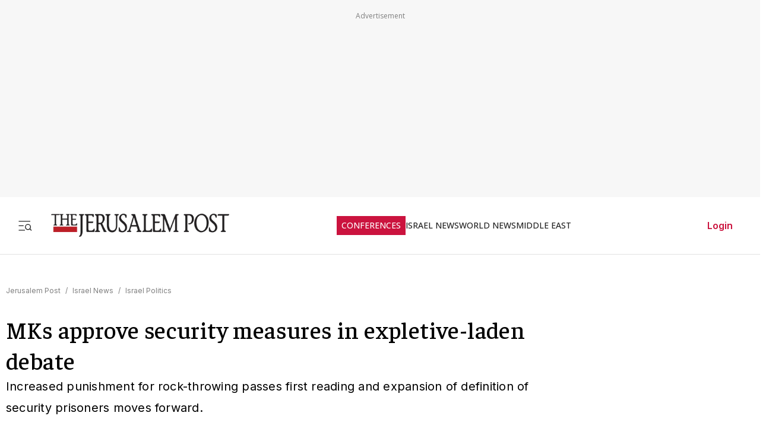

--- FILE ---
content_type: text/javascript
request_url: https://rumcdn.geoedge.be/f7ae3efe-f9e8-44be-8cf9-3b564afd5f4b/grumi.js
body_size: 95745
content:
var grumiInstance = window.grumiInstance || { q: [] };
(function createInstance (window, document, options = { shouldPostponeSample: false }) {
	!function r(i,o,a){function s(n,e){if(!o[n]){if(!i[n]){var t="function"==typeof require&&require;if(!e&&t)return t(n,!0);if(c)return c(n,!0);throw new Error("Cannot find module '"+n+"'")}e=o[n]={exports:{}};i[n][0].call(e.exports,function(e){var t=i[n][1][e];return s(t||e)},e,e.exports,r,i,o,a)}return o[n].exports}for(var c="function"==typeof require&&require,e=0;e<a.length;e++)s(a[e]);return s}({1:[function(e,t,n){var r=e("./config.js"),i=e("./utils.js");t.exports={didAmazonWin:function(e){var t=e.meta&&e.meta.adv,n=e.preWinningAmazonBid;return n&&(t=t,!i.isEmptyObj(r.amazonAdvIds)&&r.amazonAdvIds[t]||(t=e.tag,e=n.amzniid,t.includes("apstag.renderImp(")&&t.includes(e)))},setAmazonParametersToSession:function(e){var t=e.preWinningAmazonBid;e.pbAdId=void 0,e.hbCid=t.crid||"N/A",e.pbBidder=t.amznp,e.hbCpm=t.amznbid,e.hbVendor="A9",e.hbTag=!0}}},{"./config.js":5,"./utils.js":24}],2:[function(e,t,n){var l=e("./session"),r=e("./urlParser.js"),m=e("./utils.js"),i=e("./domUtils.js").isIframe,f=e("./htmlParser.js"),g=e("./blackList").match,h=e("./ajax.js").sendEvent,o=".amazon-adsystem.com",a="/dtb/admi",s="googleads.g.doubleclick.net",e="/pagead/",c=["/pagead/adfetch",e+"ads"],d=/<iframe[^>]*src=['"]https*:\/\/ads.\w+.criteo.com\/delivery\/r\/.+<\/iframe>/g,u={};var p={adsense:{type:"jsonp",callbackName:"a"+ +new Date,getJsUrl:function(e,t){return e.replace("output=html","output=json_html")+"&callback="+t},getHtml:function(e){e=e[m.keys(e)[0]];return e&&e._html_},shouldRender:function(e){var e=e[m.keys(e)[0]],t=e&&e._html_,n=e&&e._snippet_,e=e&&e._empty_;return n&&t||e&&t}},amazon:{type:"jsonp",callbackName:"apstag.renderImp",getJsUrl:function(e){return e.replace("/admi?","/admj?").replace("&ep=%7B%22ce%22%3A%221%22%7D","")},getHtml:function(e){return e.html},shouldRender:function(e){return e.html}},criteo:{type:"js",getJsHtml:function(e){var t,n=e.match(d);return n&&(t=(t=n[0].replace(/iframe/g,"script")).replace(/afr.php|display.aspx/g,"ajs.php")),e.replace(d,t)},shouldRender:function(e){return"loading"===e.readyState}}};function y(e){var t,n=e.url,e=e.html;return n&&((n=r.parse(n)).hostname===s&&-1<c.indexOf(n.pathname)&&(t="adsense"),-1<n.hostname.indexOf(o))&&-1<n.pathname.indexOf(a)&&(t="amazon"),(t=e&&e.match(d)?"criteo":t)||!1}function v(r,i,o,a){e=i,t=o;var e,t,n,s=function(){e.src=t,h({type:"adfetch-error",meta:JSON.stringify(l.meta)})},c=window,d=r.callbackName,u=function(e){var t,n=r.getHtml(e),e=(l.bustedUrl=o,l.bustedTag=n,r.shouldRender(e));t=n,(t=f.parse(t))&&t.querySelectorAll&&(t=m.map(t.querySelectorAll("[src], [href]"),function(e){return e.src||e.href}),m.find(t,function(e){return g(e).match}))&&h({type:"adfetch",meta:JSON.stringify(l.meta)}),!a(n)&&e?(t=n,"srcdoc"in(e=i)?e.srcdoc=t:((e=e.contentWindow.document).open(),e.write(t),e.close())):s()};for(d=d.split("."),n=0;n<d.length-1;n++)c[d[n]]={},c=c[d[n]];c[d[n]]=u;var u=r.getJsUrl(o,r.callbackName),p=document.createElement("script");p.src=u,p.onerror=s,p.onload=function(){h({type:"adfetch-loaded",meta:JSON.stringify(l.meta)})},document.scripts[0].parentNode.insertBefore(p,null)}t.exports={shouldBust:function(e){var t,n=e.iframe,r=e.url,e=e.html,r=(r&&n&&(t=i(n)&&!u[n.id]&&y({url:r}),u[n.id]=!0),y({html:e}));return t||r},bust:function(e){var t=e.iframe,n=e.url,r=e.html,i=e.doc,o=e.inspectHtml;return"jsonp"===(e=p[y(e)]).type?v(e,t,n,o):"js"===e.type?(t=i,n=r,i=(o=e).getJsHtml(n),l.bustedTag=n,!!o.shouldRender(t)&&(t.write(i),!0)):void 0},checkAndBustFriendlyAmazonFrame:function(e,t){(e=e.defaultView&&e.defaultView.frameElement&&e.defaultView.frameElement.id)&&e.startsWith("apstag")&&(l.bustedTag=t)}}},{"./ajax.js":3,"./blackList":4,"./domUtils.js":8,"./htmlParser.js":13,"./session":21,"./urlParser.js":23,"./utils.js":24}],3:[function(e,t,n){var i=e("./utils.js"),o=e("./config.js"),r=e("./session.js"),a=e("./domUtils.js"),s=e("./jsUtils.js"),c=e("./methodCombinators.js").before,d=e("./tagSelector.js").getTag,u=e("./constants.js"),e=e("./natives.js"),p=e.fetch,l=e.XMLHttpRequest,m=e.Request,f=e.TextEncoder,g=e.postMessage,h=[];function y(e,t){e(t)}function v(t=null){i.forEach(h,function(e){y(e,t)}),h.push=y}function b(e){return e.key=r.key,e.imp=e.imp||r.imp,e.c_ver=o.c_ver,e.w_ver=r.wver,e.w_type=r.wtype,e.b_ver=o.b_ver,e.ver=o.ver,e.loc=location.href,e.ref=document.referrer,e.sp=r.sp||"dfp",e.cust_imp=r.cust_imp,e.cust1=r.meta.cust1,e.cust2=r.meta.cust2,e.cust3=r.meta.cust3,e.caid=r.meta.caid,e.scriptId=r.scriptId,e.crossOrigin=!a.isSameOriginWin(top),e.debug=r.debug,"dfp"===r.sp&&(e.qid=r.meta.qid),e.cdn=o.cdn||void 0,o.accountType!==u.NET&&(e.cid=r.meta&&r.meta.cr||123456,e.li=r.meta.li,e.ord=r.meta.ord,e.ygIds=r.meta.ygIds),e.at=o.accountType.charAt(0),r.hbTag&&(e.hbTag=!0,e.hbVendor=r.hbVendor,e.hbCid=r.hbCid,e.hbAdId=r.pbAdId,e.hbBidder=r.pbBidder,e.hbCpm=r.hbCpm,e.hbCurrency=r.hbCurrency),"boolean"==typeof r.meta.isAfc&&(e.isAfc=r.meta.isAfc,e.isAmp=r.meta.isAmp),r.meta.hasOwnProperty("isEBDA")&&"%"!==r.meta.isEBDA.charAt(0)&&(e.isEBDA=r.meta.isEBDA),r.pimp&&"%_pimp%"!==r.pimp&&(e.pimp=r.pimp),void 0!==r.pl&&(e.preloaded=r.pl),e.site=r.site||a.getTopHostname(),e.site&&-1<e.site.indexOf("safeframe.googlesyndication.com")&&(e.site="safeframe.googlesyndication.com"),e.isc=r.isc,r.adt&&(e.adt=r.adt),r.isCXM&&(e.isCXM=!0),e.ts=+new Date,e.bdTs=o.bdTs,e}function w(t,n){var r=[],e=i.keys(t);return void 0===n&&(n={},i.forEach(e,function(e){void 0!==t[e]&&void 0===n[e]&&r.push(e+"="+encodeURIComponent(t[e]))})),r.join("&")}function E(e){e=i.removeCaspr(e),e=r.doubleWrapperInfo.isDoubleWrapper?i.removeWrapperXMP(e):e;return e=4e5<e.length?e.slice(0,4e5):e}function j(t){return function(){var e=arguments[0];return e.html&&(e.html=E(e.html)),e.tag&&(e.tag=E(e.tag)),t.apply(this,arguments)}}e=c(function(e){var t;e.hasOwnProperty("byRate")&&!e.byRate||(t=a.getAllUrlsFromAllWindows(),"sample"!==e.r&&"sample"!==e.bdmn&&t.push(e.r),e[r.isPAPI&&"imaj"!==r.sp?"vast_content":"tag"]=d(),e.urls=JSON.stringify(t),e.hc=r.hc,e.vastUrls=JSON.stringify(r.vastUrls),delete e.byRate)}),c=c(function(e){e.meta=JSON.stringify(r.meta),e.client_size=r.client_size});function A(e,t){var n=new l;n.open("POST",e),n.setRequestHeader("Content-type","application/x-www-form-urlencoded"),n.send(w(t))}function O(t,e){return o=e,new Promise(function(t,e){var n=(new f).encode(w(o)),r=new CompressionStream("gzip"),i=r.writable.getWriter();i.write(n),i.close(),new Response(r.readable).arrayBuffer().then(function(e){t(e)}).catch(e)}).then(function(e){e=new m(t,{method:"POST",body:e,mode:"no-cors",headers:{"Content-type":"application/x-www-form-urlencoded","Accept-Language":"gzip"}});p(e)});var o}function _(e,t){p&&window.CompressionStream?O(e,t).catch(function(){A(e,t)}):A(e,t)}function T(e,t){!r.hasFrameApi||r.frameApi||r.isSkipFrameApi?_(e,t):g.call(r.targetWindow,{key:r.key,request:{url:e,data:t}},"*")}r.frameApi&&r.targetWindow.addEventListener("message",function(e){var t=e.data;t.key===r.key&&t.request&&(_((t=t.request).url,t.data),e.stopImmediatePropagation())});var I,x={};function k(r){return function(n){h.push(function(e){if(e&&e(n),n=b(n),-1!==r.indexOf(o.reportEndpoint,r.length-o.reportEndpoint.length)){var t=r+w(n,{r:!0,html:!0,ts:!0});if(!0===x[t]&&!(n.rbu||n.is||3===n.rdType||n.et))return}x[t]=!0,T(r,n)})}}let S="https:",C=S+o.apiUrl+o.reportEndpoint;t.exports={sendInit:s.once(c(k(S+o.apiUrl+o.initEndpoint))),sendReport:e(j(k(S+o.apiUrl+o.reportEndpoint))),sendError:k(S+o.apiUrl+o.errEndpoint),sendDebug:k(S+o.apiUrl+o.dbgEndpoint),sendStats:k(S+o.apiUrl+(o.statsEndpoint||"stats")),sendEvent:(I=k(S+o.apiUrl+o.evEndpoint),function(e,t){var n=o.rates||{default:.004},t=t||n[e.type]||n.default;Math.random()<=t&&I(e)}),buildRbuReport:e(j(b)),sendRbuReport:T,processQueue:v,processQueueAndResetState:function(){h.push!==y&&v(),h=[]},setReportsEndPointAsFinished:function(){x[C]=!0},setReportsEndPointAsCleared:function(){delete x[C]}}},{"./config.js":5,"./constants.js":6,"./domUtils.js":8,"./jsUtils.js":14,"./methodCombinators.js":16,"./natives.js":17,"./session.js":21,"./tagSelector.js":22,"./utils.js":24}],4:[function(e,t,n){var d=e("./utils.js"),r=e("./config.js"),u=e("./urlParser.js"),i=r.domains,o=r.clkDomains,e=r.bidders,a=r.patterns.wildcards;var s,p={match:!1};function l(e,t,n){return{match:!0,bdmn:e,ver:t,bcid:n}}function m(e){return e.split("").reverse().join("")}function f(n,e){var t,r;return-1<e.indexOf("*")?(t=e.split("*"),r=-1,d.every(t,function(e){var e=n.indexOf(e,r+1),t=r<e;return r=e,t})):-1<n.indexOf(e)}function g(e,t,n){return d.find(e,t)||d.find(e,n)}function h(e){return e&&"1"===e.charAt(0)}function c(c){return function(e){var n,r,i,e=u.parse(e),t=e&&e.hostname,o=e&&[e.pathname,e.search,e.hash].join("");if(t){t=[t].concat((e=(e=t).split("."),d.fluent(e).map(function(e,t,n){return n.shift(),n.join(".")}).val())),e=d.map(t,m),t=d.filter(e,function(e){return void 0!==c[e]});if(t&&t.length){if(e=d.find(t,function(e){return"string"==typeof c[e]}))return l(m(e),c[e]);var a=d.filter(t,function(e){return"object"==typeof c[e]}),s=d.map(a,function(e){return c[e]}),e=d.find(s,function(t,e){return r=g(d.keys(t),function(e){return f(o,e)&&h(t[e])},function(e){return f(o,e)}),n=m(a[e]),""===r&&(e=s[e],i=l(n,e[r])),r});if(e)return l(n,e[r],r);if(i)return i}}return p}}function y(e){e=e.substring(2).split("$");return d.map(e,function(e){return e.split(":")[0]})}t.exports={match:function(e,t){var n=c(i);return t&&"IFRAME"===t.toUpperCase()&&(t=c(o)(e)).match?(t.rdType=2,t):n(e)},matchHB:(s=c(e),function(e){var e=e.split(":"),t=e[0],e=e[1],e="https://"+m(t+".com")+"/"+e,e=s(e);return e.match&&(e.bdmn=t),e}),matchAgainst:c,matchPattern:function(t){var e=g(d.keys(a),function(e){return f(t,e)&&h(a[e])},function(e){return f(t,e)});return e?l("pattern",a[e],e):p},isBlocking:h,getTriggerTypes:y,removeTriggerType:function(e,t){var n,r=(i=y(e.ver)).includes(t),i=1<i.length;return r?i?(e.ver=(n=t,(r=e.ver).length<2||"0"!==r[0]&&"1"!==r[0]||"#"!==r[1]||(i=r.substring(0,2),1===(t=r.substring(2).split("$")).length)?r:0===(r=t.filter(function(e){var t=e.indexOf(":");return-1===t||e.substring(0,t)!==n})).length?i.slice(0,-1):i+r.join("$")),e):p:e}}},{"./config.js":5,"./urlParser.js":23,"./utils.js":24}],5:[function(e,t,n){t.exports={"ver":"0.1","b_ver":"0.5.480","blocking":true,"rbu":0,"silentRbu":0,"signableHosts":[],"onRbu":1,"samplePercent":-1,"debug":true,"accountType":"publisher","impSampleRate":0.007,"statRate":0.05,"apiUrl":"//gw.geoedge.be/api/","initEndpoint":"init","reportEndpoint":"report","statsEndpoint":"stats","errEndpoint":"error","dbgEndpoint":"debug","evEndpoint":"event","filteredAdvertisersEndpoint":"v1/config/filtered-advertisers","rdrBlock":true,"ipUrl":"//rumcdn.geoedge.be/grumi-ip.js","altTags":[],"hostFilter":[],"maxHtmlSize":0.4,"reporting":true,"advs":{},"creativeWhitelist":{},"heavyAd":false,"cdn":"cloudfront","domains":{"moc.tokako":"1#1:65003","ecaps.uxxulf":"1#1:65003","ten.tnorfduolc.64pgc8xmtcuu1d":"1#1:65003","moc.iahliam.ca":"1#1:65003","moc.anylpalc":"1#1:65003","tra.tfirnimul":"1#1:65003","moc.xinus-lepat.3rt":"1#1:65003","moc.akhtmsb.trap":"1#1:65003","moc.oeevo.sda.401sda":"1#1:65003","lol.axryui.sppa":"1#1:65003","moc.tceffedaibom":"1#1:65003","ecaps.fttfew":"1#1:65003","ofni.htaprider.8su-og":"1#1:65003","ten.tnorfduolc.g4pvzepdaeq1d":"1#1:65003","ecaps.etyhporpas":"1#1:65003","ten.tnorfduolc.a7ftfuq9zux42d":"1#1:65003","oi.citamdib.711sda":"1#1:65003","moc.4202-ylloj-atled":"1#1:65003","etis.ssapecar.293175-tsetal":"1#1:65003","moc.sekacswen":"1#1:65003","tser.luserorcim":"1#1:65003","moc.orpggddedart":"1#1:65003","ten.swodniw.eroc.bew.83z.crariafai":"1#1:65003","ten.swodniw.eroc.bew.1z.uuposonel":"1#1:65003","ten.swodniw.eroc.bew.1z.ruterutru":"1#1:65003","ten.swodniw.eroc.bew.34z.htiiovhc":"1#1:65003","ten.swodniw.eroc.bew.6z.imnoitac":"1#1:65003","enilno.oidutsagoyrewop":"1#1:65003","ten.metelliavort":"1#1:65003","tal.ddner":"1#1:65003","ten.swodniw.eroc.bew.63z.ibnoitaa":"1#1:65003","pohs.dkwdsogeht":"1#1:65003","tser.arpiramtip":"1#1:65003","etis.ballativarret.www":"1#1:65003","retsnom.eebmeglediga.vkvx":"1#1:65003","ppa.naecolatigidno.u36b2-ppa-laroc":"1#1:65003","moc.enozetalumrofhcet.www":"1#1:65003","ten.swodniw.eroc.bew.34z.niwoleias":"1#1:65003","ni.oc.yfirevnamuh.gjo4hc37ccbuhgbddt5d":"1#1:65003","moc.ppaukoreh.0d4692853393-ssensuoicsnochtraednucef":"1#1:65003","moc.ppaukoreh.43ad2a667c59-rovalfevitatnemref":"1#1:65003","moc.ppaukoreh.e9dd61843681-83171-enivar-mraw":"1#1:65003","retnec.uoperagilo":"1#1:65003","zyx.enignerepap":"1#1:65003","tal.issiri":"1#1:65003","ten.swodniw.eroc.bew.31z.103butsu9210gninrawsuriv":"1#1:65003","ten.swodniw.eroc.bew.31z.lwnzrmsu9210gninrawsuriv":"1#1:65003","moc.xhkjnct":"1#1:65003","moc.liarttovip":"1#1:65003","tser.tinamniffa":"1#1:65003","orp.itpurroc-77ecnanif":"1#1:65003","moc.wonspitygrene":"1#1:65003","tser.gnopivlis":"1#1:65003","moc.etneicsnoc-erret":"1#1:65003","moc.ppaukoreh.2470d7ac968b-10-top-kcaj":"1#1:65003","ppa.naecolatigidno.bwvfe-2-ppa-yargnits":"1#1:65003","ni.oc.setagtcennoc.ga2h5c37ccbuhodp7t5d":"1#1:65003","moc.skrowandbew":"1#1:65003","moc.ppaukoreh.ba6c66a32bac-scimanydtnalpcimere":"1#1:65003","erots.pohsraey46yppah":"1#1:65003","ecaps.ediugtep":"1#1:65003","ppa.naecolatigidno.rqbqa-swen-yliad":"1#1:65003","ten.swodniw.eroc.bew.31z.2d9b7f4h":"1#1:65003","lol.valfhsw":"1#1:65003","orp.icnarxatnu":"1#1:65003","pot.tnus-atcid-rorre":"1#1:65003","ten.swodniw.eroc.bew.31z.wwpyitsu8210gninrawsuriv":"1#1:65003","tser.eibbonetni":"1#1:65003","pohs.ferydaertneveler":"1#1:65003","ten.swodniw.eroc.bew.31z.82a8nesu8210gninrawsuriv":"1#1:65003","zyx.otnevras":"1#1:65003","ten.swodniw.eroc.bew.91z.evowuuom":"1#1:65003","ni.oc.yfirevnamuh.0lu2nc37ccbuhgo1it5d":"1#1:65003","moc.ocredderhseht":"1#1:65003","gro.osdlrow.31":"1#1:65003","ue.estcatattad":"1#1:65003","moc.rebmekilcaidem":"1#1:65003","lol.owwolg":"1#1:65003","ten.swodniw.eroc.bew.13z.temusobri":"1#1:65003","moc.regayovannej":"1#1:65003","moc.ativaxileh":"1#1:65003","tser.atslasideni":"1#1:65003","tser.redomitarg":"1#1:65003","tser.ricsuikwag":"1#1:65003","tser.lellaitarg":"1#1:65003","nuf.sedic-gnikid-zziws":"1#1:65003","aidem.ffuobrimma":"1#1:65003","aidem.erbmortsid":"1#1:65003","aidem.ollpettal":"1#1:65003","moc.ppaukoreh.b91ffb8d0b5d-ediug-senigneecips":"1#1:65003","ten.rfpudoow":"1#1:65003","moc.tlob-hserf":"1#1:65003","ten.swodniw.eroc.bew.31z.c34pupivlzcsj821egassem":"1#1:65003","ten.swodniw.eroc.bew.31z.pohserutinruf91":"1#1:65003","ten.swodniw.eroc.bew.31z.enilesor0100":"1#1:65003","ten.swodniw.eroc.bew.11z.uevishtre":"1#1:65003","moc.xxofavon":"1#1:65003","moc.srenimh":"1#1:65003","tser.azevacgored":"1#1:65003","ecaps.noenik":"1#1:65003","ten.swodniw.eroc.bew.31z.2yxxo9su8210gninrawsuriv":"1#1:65003","moc.kaerb-gninetsilg":"1#1:65003","gro.esruocgnitirwevitaerc":"1#1:65003","ppa.naecolatigidno.hlwx3-ppa-hsifnwolc":"1#1:65003","ni.oc.yfirevnamuh.glp1pc37ccbuh04tjt5d":"1#1:65003","moc.xirotsaj":"1#1:65003","moc.ioveh.pup":"1#1:65003","zyx.atledknil":"1#1:65003","moc.ocehcapanahoj.www":"1#1:65003","ten.dferuza.10z.yh6f5h7eud5e3b4h-fydrestrty":"1#1:65003","moc.edompmjelcitra":"1#1:65003","aidem.irt.tsaesu-btr":"1#1:65003","ofni.htaprider.2ue-og":"1#1:65003","moc.as.krapsykcul":"1#1:65003","aidem.irt.4v-ue-btr":"1#1:65003","ten.dferuza.10z.metg5hyevhdfuead-yrc":"1#1:65003","moc.esuohatnit.sj":"1#1:65003","em.yapt.pukool":"1#1:65003","ecaps.eiyhpipe":"1#1:65003","ecaps.sdadoc":"1#1:65003","ofni.htaprider.capa-og":"1#1:65003","moc.danosiof.st":"1#1:65003","ofni.htaprider.2su-og":"1#1:65003","bulc.efiltil":"1#1:65003","moc.crasmetsys.sj":"1#1:65003","moc.6ndcmb.ndc":"1#1:65003","moc.htelhta":"1#1:65003","aidem.tabirongoc":"1#1:65003","retnec.nocirobmis":"1#1:65003","moc.tcurtsnoc-hguot":"1#1:65003","aidem.avloslelap":"1#1:65003","ten.swodniw.eroc.bew.91z.ofaniwur":"1#1:65003","ten.swodniw.eroc.bew.1z.paeaeaeaf":"1#1:65003","etis.egattocrovalf":"1#1:65003","etis.agofuy":"1#1:65003","ppa.naecolatigidno.ki28o-ppus-ssuc-soi":"1#1:65003","ni.oc.yfirevnamuh.0luenc37ccbuh8beit5d":"1#1:65003","ni.oc.kcilctobor.gbgdpc37ccbuhge8kt5d":"1#1:65003","moc.enoegor.www":"1#1:65003","ten.swodniw.eroc.bew.31z.ks4kt0su9210gninrawsuriv":"1#1:65003","moc.rewopewdaer.apl":"1#1:65003","moc.acitamtrat":"1#1:65003","moc.rfdetagnoleyrevnib":"1#1:65003","uci.xukoqpg":"1#1:65003","semag.861gp":"1#1:65003","moc.kokojp":"1#1:65003","uoyc.92swenyraunaj":"1#1:65003","moc.latrophcetegdirb.0sebgc37ccbuhoa2dt5d":"1#1:65003","ni.oc.yfirevnamuh.0hokgc37ccbuhot6dt5d":"1#1:65003","aidem.menebutset":"1#1:65003","aidem.lirabsabir":"1#1:65003","moc.ed-atuneb":"1#1:65003","ten.swodniw.eroc.bew.31z.uzjwhxsu9210gninrawsuriv":"1#1:65003","zyx.czf8ns92.ipa":"1#1:65003","moc.noisivepocsraelc":"1#1:65003","latigid.citnames-hsac":"1#1:65003","tser.yoxehcubla":"1#1:65003","orp.aminim-77ecnanif":"1#1:65003","erots.pohsraey35yppah":"1#1:65003","etis.orpyticolevotua":"1#1:65003","retnec.gertsulfed":"1#1:65003","retnec.tniuqeimul":"1#1:65003","ten.swodniw.eroc.bew.31z.2vzkmrsu8210gninrawsuriv":"1#1:65003","moc.edrevatlecs":"1#1:65003","moc.yenwodsew":"1#1:65003","moc.brobirc":"1#1:65003","moc.srosivda-oiloftrop-salta":"1#1:65003","moc.tselecnemele":"1#1:65003","ved.segap.csv-2pop":"1#1:65003","ni.oc.yfirevnamuh.ga12mc37ccbuhgm2ht5d":"1#1:65003","ni.oc.kcilctobor.0i91mc37ccbuho12ht5d":"1#1:65003","moc.buhdaersseirots":"1#1:65003","ppa.naecolatigidno.7hz22-ppa-acro":"1#1:65003","uoyc.03swenyraunaj":"1#1:65003","moc.ppaukoreh.34115178d55b-seton-smaertsetsat":"1#1:65003","ecaps.ecivres-ytilauq.ofni":"1#1:65003","moc.dnedivid-neek":"1#1:65003","moc.tib-ytsorf":"1#1:65003","dlrow.egdirbwal":"1#1:65003","gro.osdlrow.03":"1#1:65003","moc.cinom-noznif":"1#1:65003","ten.swodniw.eroc.bew.31z.v09r9hsu9210gninrawsuriv":"1#1:65003","ten.swodniw.eroc.bew.34z.oreruthphc":"1#1:65003","ten.swodniw.eroc.bew.1z.iufigufup":"1#1:65003","ten.swodniw.eroc.bew.1z.hwhwofup":"1#1:65003","erots.42plehaciretose":"1#1:65003","cc.7elttaddc2.www":"1#1:65003","etis.epicertrams":"1#1:65003","etis.xkcartobrut":"1#1:65003","ecaps.9oocirbaf":"1#1:65003","golb.hsem-arfni":"1#1:65003","ten.swodniw.eroc.bew.1z.igesigupav":"1#1:65003","ten.swodniw.eroc.bolb.5063tropetile":"1#1:65003","ni.oc.yfirevnamuh.gs3lec37ccbuhg7act5d":"1#1:65003","ten.swodniw.eroc.bew.31z.enilesor900":"1#1:65003","retnec.nullaryam":"1#1:65003","moc.draug-delbaf":"1#1:65003","moc.lanruoj-idem":"1#1:65003","moc.kaepngiseedeno":"1#1:65003","ten.swodniw.eroc.bew.9z.yefaiudef":"1#1:65003","ten.swodniw.eroc.bew.1z.osaeaduz":"1#1:65003","etis.63pohsk":"1#1:65003","ur.36ixatdem":"1#1:65003","moc.ruotlosa":"1#1:65003","evil.ytilpop":"1#1:65003","moc.noznif-eunever":"1#1:65003","ecaps.oitaunetta":"1#1:65003","moc.ppaukoreh.06430a496693-66187-sehcaer-gniliob":"1#1:65003","latigid.ipaedocsys":"1#1:65003","moc.ovonidart":"1#1:65003","kcilc.uupisebiw":"1#1:65003","moc.32enif-serots":"1#1:65003","moc.yawhtap-gnilkraps":"1#1:65003","ten.swodniw.eroc.bew.6z.mezrealht":"1#1:65003","moc.9qf87z":"1#1:65003","moc.egdeniahcxavon.0eogid37ccbuh0jc1u5d":"1#1:65003","ppa.naecolatigidno.2nzbc-001-ppa-daehremmah":"1#1:65003","moc.eruceslrukcart":"1#1:65003","moc.sm-tniopxda.4v-tsaesu-btr":"1#1:65003","ten.dferuza.10z.fc7cmdkfeeva0hya-eex":"1#1:65003","moc.semit-lacitcat":"1#1:65003","moc.sesulplexip.tsaesu-btr":"1#1:65003","moc.orphakin.sj":"1#1:65003","etis.ssapecar.953175-tsetal":"1#1:65003","moc.ndcsca":"1#1:65003","su.mroftalpda.ffrt":"1#1:65003","moc.ridergnorts":"1#1:65003","zyx.daibompxe":"1#1:65003","ecaps.ciicol":"1#1:65003","moc.ootxetnocse":"1#1:65003","tser.rgsidetsoc":"1#1:65003","moc.gnidartia-tsebeht":"1#1:65003","orp.olatsasotot":"1#1:65003","enilno.ayletoh":"1#1:65003","enilno.azabvog":"1#1:65003","moc.lliks-prahs":"1#1:65003","enilno.eldarcnuf":"1#1:65003","pohs.ecivresbewelggotrehtew":"1#1:65003","moc.iamorfsaedignidart.51ed":"1#1:65003","moc.dnalpuleporp":"1#1:65003","ni.oc.yfirevnamuh.gvtgpc37ccbuh03bkt5d":"1#1:65003","moc.noiromxel":"1#1:65003","ten.swodniw.eroc.bew.31z.y6f5wdsu9210gninrawsuriv":"1#1:65003","ytuaeb.ssilbsgniddewhserf.5nut":"1#1:65003","ten.swodniw.eroc.bew.1z.oegiiaeae":"1#1:65003","orp.esroilnitjew":"1#1:65003","etis.znxgenruoj":"1#1:65003","moc.sbaltluavartun.www":"1#1:65003","etis.erocxylanex.www":"1#1:65003","ten.swodniw.eroc.bew.31z.2d1lnasu8210gninrawsuriv":"1#1:65003","ppa.naecolatigidno.il88t-ppa-noil-aes":"1#1:65003","moc.negtxenredael":"1#1:65003","moc.erafevawrednaw":"1#1:65003","ten.swodniw.eroc.bew.02z.vitoyefew":"1#1:65003","retnec.serabdead":"1#1:65003","moc.lp-metsys-ia-rewop":"1#1:65003","pot.oozycc":"1#1:65003","sbs.eruxohapenegem":"1#1:65003","moc.metsysgnivilretteb":"1#1:65003","tal.esirp":"1#1:65003","etis.orpleehwotua":"1#1:65003","pohs.snoitulosbewdetcerroc":"1#1:65003","ppa.naecolatigidno.37cup-ppa-nihplod":"1#1:65003","moc.laguum.krt":"1#1:65003","enilno.shtolcdooh":"1#1:65003","orp.muc-77ecnanif":"1#1:65003","moc.wonniarbretsam":"1#1:65003","moc.pjarab-awuk":"1#1:65003","retnec.dacicnoulg":"1#1:65003","retnec.rtnocerper":"1#1:65003","ppa.naecolatigidno.57pyd-lortnoctsep":"1#1:65003","yb.dorpnameles":"1#1:65003","erots.pohsraey86yppah":"1#1:65003","uci.evlovednim":"1#1:65003","retnec.orepseddus":"1#1:65003","tal.retsul":"1#1:65003","pohs.tenbewdetrossa":"1#1:65003","moc.ygetarts-latipac-htinez":"1#1:65003","ten.swodniw.eroc.bew.1z.gacibacum":"1#1:65003","ten.swodniw.eroc.bew.82z.maynoisam":"1#1:65003","ten.swodniw.eroc.bew.31z.323hvzsu7210gninrawsuriv":"1#1:65003","moc.daczub":"1#1:65003","orp.sitibed-77ecnanif":"1#1:65003","latigid.ysseccus":"1#1:65003","tser.nudopduesp":"1#1:65003","pohs.loshcettsafbew":"1#1:65003","moc.slaedtsewenneiviv":"1#1:65003","moc.rfodnetnin":"1#1:65003","erots.pohsraey05yppah":"1#1:65003","moc.xevhuhcs":"1#1:65003","moc.drahs-htinez":"1#1:65003","moc.wercs-mlac":"1#1:65003","ppa.naecolatigidno.p2ng4-ppa-noil-aes":"1#1:65003","ten.swodniw.eroc.bew.6z.natefuloo":"1#1:65003","ni.oc.yfirevnamuh.gavblc37ccbuhoafgt5d":"1#1:65003","moc.etinunoziroh":"1#1:65003","aidem.ttanuticiv":"1#1:65003","pot.werxrx":"1#1:65003","evil.difuperp":"1#1:65003","ten.swodniw.eroc.bew.63z.cucamelir":"1#1:65003","ten.swodniw.eroc.bew.83z.dobatupaf":"1#1:65003","moc.sdhvkcr":"1#1:65003","orp.soe-77ecnanif":"1#1:65003","pohs.kcilcranul":"1#1:65003","ofni.orpcitylana":"1#1:65003","etis.efilevitcaerup":"1#1:65003","retnec.arimeiofni":"1#1:65003","aidem.ozavajtsuaf":"1#1:65003","ed.eimedakakcilbralk":"1#1:65003","ppa.naecolatigidno.fsp4u-2-ppa-hsifrats":"1#1:65003","ten.swodniw.eroc.bew.31z.pohserutinruf21":"1#1:65003","moc.lativipla":"1#1:65003","ten.swodniw.eroc.bew.1z.wosiyowid":"1#1:65003","orp.sdoogwodaemkao":"1#1:65003","moc.evirhtbuhefil.www":"1#1:65003","moc.c888ee.www":"1#1:65003","etis.erocxylanex":"1#1:65003","enilno.axokaxakikirolil":"1#1:65003","orp.dnebtnilf":"1#1:65003","moc.tsen-hctam":"1#1:65003","ten.3rfedop":"1#1:65003","moc.pohssteltuoregiflihymmot":"1#1:65003","ten.swodniw.eroc.bew.31z.rrre6ynplzcbf721egassem":"1#1:65003","moc.noremactsuj":"1#1:65003","ni.oc.yfirevnamuh.029imc37ccbuh80iht5d":"1#1:65003","moc.pelatketsed":"1#1:65003","ni.oc.yfirevnamuh.g636pc37ccbuh8i1kt5d":"1#1:65003","moc.scsqruttuo":"1#1:65003","ten.swodniw.eroc.bew.31z.283iwxsu9210gninrawsuriv":"1#1:65003","lol.aatoi":"1#1:65003","ten.swodniw.eroc.bew.5z.sdtkwchateo":"1#1:65003","kcilc.rednefed-cp":"1#1:65003","uci.povrayr":"1#1:65003","zyx.wjsaqsap":"1#1:65003","moc.xmznel.2s":"1#1:65003","moc.qethcah":"1#1:65003","moc.btrosdaeuh.4v-tsaesu-btr":"1#1:65003","etis.ssapecar.163175-tsetal":"1#1:65003","zyx.vdaelacs.rkcrt":"1#1:65003","gro.ekolydnac":"1#1:65003","zyx.kutal-5mrex":"1#1:65003","moc.nipshctilg":"1#1:65003","moc.sgtvo.ndc":"1#1:65003","ecaps.aggarc":"1#1:65003","moc.latigidmixe.4v-tsaesu-btr":"1#1:65003","moc.noitaunitnocgnipoordelttek":"1#1:65003","moc.erotsyalpmlap.2ndc":"1#1:65003","moc.sulpxobvt":"1#1:65003","moc.snoitairavkcrt":"1#1:65003","moc.buhnogol.gb":"1#1:65003","enilno.buhnoihsafnam":"1#1:65003","etis.elbatbireht":"1#1:65003","aidem.aioumhccar":"1#1:65003","ten.swodniw.eroc.bew.02z.oraeuoore":"1#1:65003","moc.evil-etad-nolas":"1#1:65003","gro.buhhtworgtiforp":"1#1:65003","golb.sserpxem":"1#1:65003","lol.mmota":"1#1:65003","moc.iamorfsaedignidart.41ed":"1#1:65003","ur.vorvok-suiris-atenalp":"1#1:65003","tser.rerofggaip":"1#1:65003","moc.aa83mm.www":"1#1:65003","ten.swodniw.eroc.bew.31z.cckon9su8210gninrawsuriv":"1#1:65003","moc.yawhtapyhtlaehruoy":"1#1:65003","ten.swodniw.eroc.bew.31z.fbkkzisu8210gninrawsuriv":"1#1:65003","moc.nufxirtic.eca":"1#1:65003","moc.nufxirtic.eud":"1#1:65003","moc.retim-teiuq":"1#1:65003","retnec.soppaitcon":"1#1:65003","aidem.etuedminim":"1#1:65003","ten.swodniw.eroc.bew.63z.vezogawaz":"1#1:65003","retnec.emrephteru":"1#1:65003","aidem.ssairirtep":"1#1:65003","orp.ocricfinam":"1#1:65003","etis.yabrevocsid":"1#1:65003","pohs.avidelos":"1#1:65003","moc.enozkcnysaidem":"1#1:65003","moc.metsysgnivilretteb.swen":"1#1:65003","tal.nrat":"1#1:65003","ppa.naecolatigidno.uol3x-ppa-esrohaes":"1#1:65003","ten.swodniw.eroc.bew.1z.ebavamilic":"1#1:65003","moc.bmlvbm.v":"1#1:65003","etis.lievrebme":"1#1:65003","moc.ksedtroppusroines":"1#1:65003","retnec.acsaclklab":"1#1:65003","moc.wonrettebomem":"1#1:65003","retnec.satycupmoc":"1#1:65003","moc.ralosneergadanac":"1#1:65003","moc.pihc-ymoolg":"1#1:65003","moc.ppaukoreh.a2e9eddea446-htworghtraecitenegipe":"1#1:65003","moc.ppaukoreh.84114398bcf3-worghtraelaitnesse":"1#1:65003","etis.ytuaebdecnalab":"1#1:65003","etis.orpedirobrut":"1#1:65003","ni.oc.yfirevnamuh.gt40mc37ccbuh001ht5d":"1#1:65003","pohs.laicifoxamasac":"1#1:65003","ten.swodniw.eroc.bew.31z.hccyuisu9210gninrawsuriv":"1#1:65003","ten.swodniw.eroc.bew.33z.hcabociy":"1#1:65003","tser.amarbnetni":"1#1:65003","cc.aretnom":"1#1:65003","ten.swodniw.eroc.bew.31z.tb9iyesu8210gninrawsuriv":"1#1:65003","moc.ed-ia-xelf-rewop":"1#1:65003","ten.swodniw.eroc.bew.31z.djnfosndlzcsj821egassem":"1#1:65003","aidem.truoftsipo":"1#1:65003","moc.tsioj-mraw":"1#1:65003","orp.a-77ecnanif":"1#1:65003","moc.egdeniahcxirtam.0omntf37ccbuh8aqbp5d":"1#1:65003","ten.swodniw.eroc.bew.13z.eeigerut":"1#1:65003","ved.segap.1kniltpircsppwen":"1#1:65003","wp.aonilew.li":"1#1:65003","ten.swodniw.eroc.bew.31z.enilesor100":"1#1:65003","ten.swodniw.eroc.bew.31z.cisumerotser":"1#1:65003","erots.htaprevelc":"1#1:65003","moc.lguvaxnh":"1#1:65003","evil.teinrufyenomrah":"1#1:65003","etis.xetuorotua":"1#1:65003","moc.egdir-yria":"1#1:65003","uci.feqecjeb":"1#1:65003","ten.swodniw.eroc.bew.31z.enilesor500":"1#1:65003","ppa.naecolatigidno.6bcfz-ppa-retsbol":"1#1:65003","gro.osdlrow":"1#1:65003","zyx.czcq.tyff":"1#1:65003","moc.tirfn":"1#1:65003","moc.retsisv":"1#1:65003","ten.swodniw.eroc.bolb.2318erotsdipar":"1#1:65003","tser.gocniicorc":"1#1:65003","tser.nucojnapsi":"1#1:65003","moc.stcennoc-remusnoc.supl.pt-eeffocrats-su":"1#1:65003","moc.seluhvh.www":"1#1:65003","efil.golbstiehdnuseg":"1#1:65003","moc.maerts-erepma":"1#1:65003","moc.gniknab-yzoc":"1#1:65003","ten.swodniw.eroc.bew.31z.ocairuloreh":"1#1:65003","gro.buhdnufhtlaew":"1#1:65003","ni.oc.yfirevnamuh.gsqgdd37ccbuhgpmut5d":"1#1:65003","zyx.qenaebsimsak":"1#1:65003","moc.omropwolf":"1#1:65003","ten.scirtem-ecnamrofrep":"1#1:65003","moc.gnifrus-tsaf":"1#1:65003","moc.arimmaj.sj":"1#1:65003","moc.gnifrus-tsaf.psd":"1#1:65003","moc.evelceg.nom":"1#1:65003","ecaps.sttsiwt":"1#1:65003","moc.ur.kculagem":"1#1:65003","zyx.563ebhfewa":"1#1:65003","moc.noisufsbup-sda.b-rekcart":"1#1:65003","moc.deloac":"1#1:65003","zyx.c0i":"1#1:65003","moc.ofni-ytinifni.4v-ue-btr":"1#1:65003","moc.300ygolonhcet-gnivres.krt":"1#1:65003","moc.mitnedarp.sj":"1#1:65003","moc.aidem-sserpxeila.stessa":"1#1:65003","ecaps.rooriq":"1#1:65003","moc.esfa2g.sdanilram":"1#1:65003","moc.gj5yx":"1#1:65003","ofni.og7etadpu":"1#1:65003","ten.tnorfduolc.oemwngu0ijm12d":"1#1:65003","moc.gnimagamuk.sj":"1#1:65003","moc.sgtke":"1#1:65003","ecaps.nkknilb":"1#1:65003","ecaps.tunoriepa":"1#1:65003","retnec.rimmaecnac":"1#1:65003","ten.swodniw.eroc.bew.31z.od6bxysu8210gninrawsuriv":"1#1:65003","aidem.adraobsid":"1#1:65003","ten.swodniw.eroc.bew.6z.enivucizay":"1#1:65003","ten.swodniw.eroc.bew.82z.ipiwroutru":"1#1:65003","pohs.hcettendeffer":"1#1:65003","ni.oc.kcilctobor.0kc2lc37ccbuh857gt5d":"1#1:65003","orp.xovanirt":"1#1:65003","etis.gewdron":"1#1:65003","ppa.naecolatigidno.diuef-ppa-hsifyllej":"1#1:65003","ten.swodniw.eroc.bew.31z.yradnoces-3110923033e3033e3033e":"1#1:65003","lol.bbad":"1#1:65003","ten.swodniw.eroc.bew.31z.xcm1rw1olzcsj921egassem":"1#1:65003","moc.beworor":"1#1:65003","moc.iamorfsaedignidart.11ed":"1#1:65003","moc.noznif-tnemyap":"1#1:65003","moc.iamorfsaedignidart.61ed":"1#1:65003","moc.nexyvartun":"1#1:65003","ten.swodniw.eroc.bew.91z.1yylpidfalrx":"1#1:65003","moc.nufxirtic.kcab":"1#1:65003","retnec.lycnaebelp":"1#1:65003","moc.ovarilomas":"1#1:65003","moc.sdakiced.krt":"1#1:65003","retnec.repyhpuder":"1#1:65003","aidem.cidartrana":"1#1:65003","moc.htapetulfnap":"1#1:65003","sbs.arehtnelos":"1#1:65003","moc.nozxkrowtengolb.apl":"1#1:65003","tal.ynnarc":"1#1:65003","ten.swodniw.eroc.bew.31z.n68ny6su9210gninrawsuriv":"1#1:65003","tser.iralisorra":"1#1:65003","erots.pohsraey16yppah":"1#1:65003","retnec.iveusaffar":"1#1:65003","moc.ppaukoreh.965bda0e31cf-ediug-maertsecips":"1#1:65003","tal.sapstrevol":"1#1:65003","orp.sibon-77ecnanif":"1#1:65003","moc.99dgb611.www":"1#1:65003","moc.tfirhcstiez-nekehtopa":"1#1:65003","moc.tseuq-ezeerbmlac":"1#1:65003","moc.lehctas-ranul":"1#1:65003","moc.evituohredlufer":"1#1:65003","uci.tesatad-hsac":"1#1:65003","moc.opbtsewtsae.www":"1#1:65003","moc.rolhchcnoc":"1#1:65003","moc.yrovanas":"1#1:65003","ten.swodniw.eroc.bew.6z.omedooraez":"1#1:65003","ten.swodniw.eroc.bew.91z.isirerut":"1#1:65003","moc.tidercmcan":"1#1:65003","tser.ocnepmerri":"1#1:65003","tser.eterpartni":"1#1:65003","moc.seyderusni":"1#1:65003","tser.lupavatrop":"1#1:65003","evil.3tebxeb.www":"1#1:65003","ppa.naecolatigidno.3iivk-ppa-yargnits":"1#1:65003","enilno.utukoxupofamutometenov":"1#1:65003","moc.ikalmalerotcod.z3elm":"1#1:65003","moc.yrovanas.ppa":"1#1:65003","moc.gesmil.www":"1#1:65003","lol.ridan":"1#1:65003","ur.46lavirp":"1#1:65003","ten.swodniw.eroc.bew.22z.airoinuw":"1#1:65003","uci.ukedwwe":"1#1:65003","moc.lautrivonej":"1#1:65003","ed.gewsgnurhanre.aruplg":"1#1:65003","tser.ppairarbos":"1#1:65003","gro.osrevrotom":"1#1:65003","aidem.inaiplever":"1#1:65003","aidem.sopxeisrap":"1#1:65003","aidem.yfmoetsid":"1#1:65003","ten.swodniw.eroc.bew.31z.df4hsnsu8210gninrawsuriv":"1#1:65003","ppa.naecolatigidno.hejhz-sepcirillihcder":"1#1:65003","etis.notsipdeeps":"1#1:65003","moc.htapytefasrebyc":"1#1:65003","moc.pihsrotnem-raelc":"1#1:65003","moc.tiehdnusegnerreh.golb":"1#1:65003","ten.swodniw.eroc.bew.31z.enilesor1a":"1#1:65003","moc.ainotcaflevart":"1#1:65003","sbs.teemteews":"1#1:65003","moc.tsoobager":"1#1:65003","moc.sddpos.dsa":"1#1:65003","moc.tfarksennam-gihafsgnutsiel":"1#1:65003","moc.stsroftnemtaertriaf":"1#1:65003","moc.emulaxip":"1#1:65003","ppa.naecolatigidno.a5lop-2-ppa-hsifnoil":"1#1:65003","orp.mauqmun-77ecnanif":"1#1:65003","moc.ppaukoreh.c4ae770b8ef9-55094-egarohcna-esnemmi":"1#1:65003","moc.ovrilonat":"1#1:65003","wp.peditoz.ed":"1#1:65003","teb.krowtenda.ndc.z":"1#1:65003","moc.staerterxad":"1#1:65003","etis.sgolbepacsednas":"1#1:65003","ur.atsap-al":"1#1:65003","tser.diculnocal":"1#1:65003","tser.ullevretil":"1#1:65003","dlrow.ressurtu":"1#1:65003","moc.tiderc-onimul":"1#1:65003","moc.wodaem-elap":"1#1:65003","moc.taoc-dilos":"1#1:65003","moc.tnuom-tlov":"1#1:65003","uci.fczmxjtz":"1#1:65003","su.weivrevolautpecnoc":"1#1:65003","zib.55az":"1#1:65003","moc.ppaukoreh.2867a6003a20-yroehtlarutcurtsrovalf":"1#1:65003","aidem.memedoproc":"1#1:65003","moc.werbdnaklaw":"1#1:65003","ni.oc.yfirevnamuh.028emc37ccbuhg9eht5d":"1#1:65003","gro.buhhsacecnanif":"1#1:65003","sbs.osenokufec":"1#1:65003","ten.swodniw.eroc.bew.63z.rainonerut":"1#1:65003","ten.swodniw.eroc.bew.83z.edevisnoit":"1#1:65003","ten.swodniw.eroc.bew.82z.awanraot":"1#1:65003","moc.won-sdrawer":"1#1:65003","moc.yrolgfeihc":"1#1:65003","ofni.htaprider.7su-og":"1#1:65003","moc.ecaciv.rentrap":"1#1:65003","zyx.ubdstr":"1#1:65003","moc.sulpxobvt.sj":"1#1:65003","enilno.dnimlacigol.4v-tsaesu-btr":"1#1:65003","moc.pulod-nesiw.3rt":"1#1:65003","ten.tnorfduolc.5w8s2qxrbvwy1d":"1#1:65003","etis.ssapecar.263175-tsetal":"1#1:65003","knil.ppa.ifos":"1#1:65003","moc.xdanoev.10-xda":"1#1:65003","ecaps.raaroi":"1#1:65003","etis.ssapecar.963175-tsetal":"1#1:65003","zzub.wonsnajeldoon":"1#1:65003","moc.draswen":"1#1:65003","tser.aberprpnon":"1#1:65003","tser.givnigniht":"1#1:65003","aidem.atratdnacs":"1#1:65003","etis.agoyaivwolf":"1#1:65003","retnec.kydalresim":"1#1:65003","ten.swodniw.eroc.bew.33z.azaranem":"1#1:65003","wp.worram-thgirb.ku":"1#1:65003","ppa.naecolatigidno.nf4r9-ppa-diuqs":"1#1:65003","sbs.seirotssnehctik":"1#1:65003","ten.swodniw.eroc.bew.31z.odefavipet":"1#1:65003","moc.dhslbts":"1#1:65003","zyx.tesatad-hsac":"1#1:65003","moc.draobgnitartcudorp":"1#1:65003","ed.sppiterevelc":"1#1:65003","moc.gnafoahdd":"1#1:65003","aidem.remarudifs":"1#1:65003","orp.xetidem":"1#1:65003","ten.swodniw.eroc.bew.34z.euigizob":"1#1:65003","retnec.orbmiebmuc":"1#1:65003","retnec.igrivcsevs":"1#1:65003","retnec.eretsavoig":"1#1:65003","erots.pohsraey76yppah":"1#1:65003","ni.oc.kcilctobor.g1i8tc37ccbuh8l9nt5d":"1#1:65003","tal.sutaih":"1#1:65003","moc.latrophcetegdirb.0h1ued37ccbuh85lvt5d":"1#1:65003","uci.htlaewogla":"1#1:65003","moc.ue-ykcul.sda":"1#1:65003","tser.roccalcune":"1#1:65003","tser.ilpseallis":"1#1:65003","erots.pohsraey26yppah":"1#1:65003","retnec.apmytrugua":"1#1:65003","moc.eruclenitnes":"1#1:65003","moc.drahs-noixulf":"1#1:65003","ten.swodniw.eroc.bew.31z.piceduuol":"1#1:65003","ten.swodniw.eroc.bew.1z.asnoisosht":"1#1:65003","moc.ppaukoreh.426096fb3c80-epacshtraegnivlove":"1#1:65003","etis.robrahpam":"1#1:65003","enilno.ffa7c":"1#1:65003","ten.swodniw.eroc.bew.31z.0e9j4fsu9210gninrawsuriv":"1#1:65003","ten.swodniw.eroc.bew.4z.adedunitus":"1#1:65003","ten.swodniw.eroc.bew.34z.ubogozre":"1#1:65003","moc.egdeniahcxavon.gfngid37ccbuhgic1u5d":"1#1:65003","tser.nifirretni":"1#1:65003","moc.enozcitevleh":"1#1:65003","rb.moc.pivenicuoy":"1#1:65003","moc.egrus-avon":"1#1:65003","ten.swodniw.eroc.bew.1z.efiyerut":"1#1:65003","ten.swodniw.eroc.bew.1z.etofonevit":"1#1:65003","ppa.naecolatigidno.8a6w4-ppa-esrohaes":"1#1:65003","moc.mleh-sselemit":"1#1:65003","ni.oc.kcilctobor.gjr6nc37ccbuho56it5d":"1#1:65003","moc.jdevisulcxmada":"1#1:65003","pohs.gnihtolcorvam":"1#1:65003","ppa.naecolatigidno.otb3y-ppa-hsifnwolc":"1#1:65003","tal.eeguog":"1#1:65003","moc.htlaehfoxobkcalb":"1#1:65003","moc.aceulavneerg":"1#1:65003","moc.syatsalimac":"1#1:65003","ten.swodniw.eroc.bew.61z.umufiaolec":"1#1:65003","moc.tunsemagkcalb.ea":"1#1:65003","ofni.asuwolfaeh":"1#1:65003","tser.clahcrrups":"1#1:65003","moc.ppaukoreh.f573f4acb1b3-tnirpeulbetibdecnalab":"1#1:65003","moc.ppaukoreh.24d05b77cb5f-seton-sxirtamhsid":"1#1:65003","moc.ppaukoreh.685bebfe86e5-smaerdtridyliad":"1#1:65003","ten.dferuza.30z.mahhhgwbjchb4eug-der5rbf8dumjkw2adanac":"1#1:65003","moc.rkrtkanohp":"1#1:65003","moc.esrup-rebyc":"1#1:65003","ten.swodniw.eroc.bew.63z.aievivun":"1#1:65003","moc.sdaxlg.bda":"1#1:65003","moc.nreyab-hcetralos":"1#1:65003","kcilc.ciasomude":"1#1:65003","erots.pohsraey27yppah":"1#1:65003","yadot.wonyteicos":"1#1:65003","efil.eganemnez":"1#1:65003","tal.rrednus":"1#1:65003","ten.swodniw.eroc.bew.9z.iseuufaa":"1#1:65003","moc.sdtdnlr":"1#1:65003","moc.nlxrw1":"1#1:65003","moc.iarumasegarevoc":"1#1:65003","zyx.ddsiomeee":"1#1:65003","etis.hcaorppaesiw":"1#1:65003","aidem.idosiiluco":"1#1:65003","sbs.ojaxoxuv":"1#1:65003","moc.nortcele-wolfkraps":"1#1:65003","ten.swodniw.eroc.bew.11z.umapucolul":"1#1:65003","zyx.htapegagne":"1#1:65003","aidem.tcelesarac":"1#1:65003","moc.tpyrc-evarb":"1#1:65003","moc.tcepsa-mraw":"1#1:65003","moc.cra-ylevil":"1#1:65003","moc.ailerdnaviro":"1#1:65003","moc.miwssk.pj":"1#1:65003","orp.esirberap-ssalgiuo":"1#1:65003","gro.xovirb":"1#1:65003","moc.gnimagamuk":"1#1:65003","moc.yrotcafxda.tsaesu-btr":"1#1:65003","oi.vdarda.ipa":"1#1:65003","moc.xinus-lepat.2rt":"1#1:65003","ofni.htaprider.rtluv-og":"1#1:65003","moc.hsilbupdagnitekram":"1#1:65003","moc.gatbm":"1#1:65003","ten.skreprallod":"1#1:65003","moc.0101rolocotohp":"1#1:65003","ten.tnorfduolc.zjnukhvghq9o2d":"1#1:65003","moc.tnetnoc-xepa":"1#1:65003","ecaps.ecrops":"1#1:65003","moc.btrosdaeuh.4v-ue-btr":"1#1:65003","kcilc.citnames-hsac":"1#1:65003","orp.rtsidhtnax":"1#1:65003","moc.iamorfsaedignidart.21ed":"1#1:65003","ten.swodniw.eroc.bew.91z.1ypydpalmotb":"1#1:65003","pohs.dohtemtseb":"1#1:65003","moc.yliadssenlleworuen.rwt":"1#1:65003","aidem.ekcirotnas":"1#1:65003","retnec.rommiputsi":"1#1:65003","retnec.vacnicidir":"1#1:65003","ten.swodniw.eroc.bew.31z.86cuaxsu8210gninrawsuriv":"1#1:65003","ppa.yfilten.7a6480-sohtop-citamsirp":"1#1:65003","erots.egagnorts":"1#1:65003","gro.crrjn":"1#1:65003","di.ym.gnihsilbativni.thvnr":"1#1:65003","ppa.naecolatigidno.tlliw-2-ppa-esrohaes":"1#1:65003","gro.buhsdnuftiderc":"1#1:65003","pot.attenro":"1#1:65003","moc.ygreneneerg-trams":"1#1:65003","moc.asuretnuhselpmas.72":"1#1:65003","moc.asuretnuhselpmas.62":"1#1:65003","wp.aonilew.zn":"1#1:65003","tser.tosidnylop":"1#1:65003","moc.hsem-dilos":"1#1:65003","aidem.izrevrpnon":"1#1:65003","moc.afeddor.yalp":"1#1:65003","ten.swodniw.eroc.bew.5z.rutorauoz":"1#1:65003","ni.oc.kcilctobor.g8v7hc37ccbuh0qedt5d":"1#1:65003","ni.oc.yfirevnamuh.gm0jlc37ccbuho0lgt5d":"1#1:65003","moc.ppaukoreh.60253a5f734f-37134-sdnas-tnaidar":"1#1:65003","moc.novimsert":"1#1:65003","sbs.ipopokuxepim":"1#1:65003","sbs.uzejigafer":"1#1:65003","aidem.mamratrats":"1#1:65003","lol.ttihw":"1#1:65003","moc.enoemtopselgnis":"1#1:65003","moc.rfdetagnoleyrev":"1#1:65003","moc.lortnocbuhxulf":"1#1:65003","moc.latrophcetegdirb.034nld37ccbuhga13u5d":"1#1:65003","pohs.dkwdsogeht.ffo":"1#1:65003","moc.norevllop":"1#1:65003","ecaps.egarevocrac.otua":"1#1:65003","tser.zubmitihcs":"1#1:65003","erots.pohsraey45yppah":"1#1:65003","etis.xulfrac":"1#1:65003","moc.yessydo-tolpkraps":"1#1:65003","ten.swodniw.eroc.bew.82z.iiicezaoac":"1#1:65003","ten.swodniw.eroc.bew.6z.eluyuyavug":"1#1:65003","etis.dnirgyliadeht":"1#1:65003","moc.arolelul":"1#1:65003","moc.izehihscs":"1#1:65003","oc.ppaku":"1#1:65003","ten.swodniw.eroc.bew.31z.zizu9nsu9210gninrawsuriv":"1#1:65003","moc.ppaukoreh.b93646c2cfd0-smetsyshtraecihpromoce":"1#1:65003","ten.evrevatem":"1#1:65003","ten.swodniw.eroc.bew.31z.vh948hqjlzcbf721egassem":"1#1:65003","ten.swodniw.eroc.bew.31z.pzufb9kslzcbf721egassem":"1#1:65003","evil.tcetorpbewwenerwoncp":"1#1:65003","moc.eivamerup":"1#1:65003","moc.hsarcpat-oknilp":"1#1:65003","ten.swodniw.eroc.bew.31z.qhagszsu8210gninrawsuriv":"1#1:65003","ten.swodniw.eroc.bew.1z.epadevhthp":"1#1:65003","ni.oc.yfirevnamuh.grftbc37ccbuh0q2bt5d":"1#1:65003","ten.swodniw.eroc.bew.31z.enilesor920":"1#1:65003","enilno.afotuferapeluvoz":"1#1:65003","enilno.etevotutivuxaz":"1#1:65003","etis.zytsatnrael":"1#1:65003","ppa.naecolatigidno.6xu2x-ppa-acro":"1#1:65003","tal.wweh":"1#1:65003","pohs.suidarbewdedleihs":"1#1:65003","moc.weiverlanruojnepoeht":"1#1:65003","cc.mroftalphcet":"1#1:65003","moc.roliat-aznig":"1#1:65003","ppa.naecolatigidno.4h5bt-emoh-ruoy-roced":"1#1:65003","etis.xkcats-noez":"1#1:65003","ten.swodniw.eroc.bew.6z.efecugro":"1#1:65003","moc.ppaukoreh.937f3f0efe3a-17223-enivar-llits":"1#1:65003","enilno.snedragfrutortsa":"1#1:65003","moc.ti.hcnarblatem":"1#1:65003","gro.buhlabolgyap":"1#1:65003","ni.oc.yfirevnamuh.g4e7qc37ccbuh070lt5d":"1#1:65003","etis.egfbsosm":"1#1:65003","moc.loohcsgnivirdsonze.eludehcs":"1#1:65003","moc.acornusa":"1#1:65003","moc.slokasakoj.liknerd":"1#1:65003","pot.avrueop.pl":"1#1:65003","retsnom.eebmeglediga.drtu":"1#1:65003","aidem.cessocsaid":"1#1:65003","evil.1tebxeb.www":"1#1:65003","ten.swodniw.eroc.bew.91z.utiyufil":"1#1:65003","moc.atadipad.www":"1#1:65003","ofni.anareno":"1#1:65003","moc.tluav-ynnus":"1#1:65003","moc.tsoob-atlov":"1#1:65003","orp.orpsedffo":"1#1:65003","ni.oc.yfirevnamuh.026kdd37ccbuh8rput5d":"1#1:65003","ten.swodniw.eroc.bew.22z.fadhpovev":"1#1:65003","zyx.fdkfud":"1#1:65003","orp.tiddaaippa":"1#1:65003","ten.etaberteg.c8ix4":"1#1:65003","smetsys.draugefaselibom":"1#1:65003","moc.oeevo.sda.201sda":"1#1:65003","ecaps.xaaxen":"1#1:65003","moc.retsisv.kcap":"1#1:65003","moc.ketuz-mivah.3rt":"1#1:65003","ecaps.nkknik":"1#1:65003","moc.sdam3.4v-tsaesu-btr":"1#1:65003","ecaps.iennef":"1#1:65003","moc.ribej-fuloz.3rt":"1#1:65003","ved.segap.avatrekcolbda":"1#1:65003","moc.btr-mueda.rekcart":"1#1:65003","ten.eralgda.enigne.3ettemocda":"1#1:65003","ecaps.iddliug":"1#1:65003","ten.dferuza.10z.jcvfrbtdfbrbrang-lbi":"1#1:65003","moc.remaetsnaile":"1#1:65003","moc.zdnelbalyal":"1#1:65003","moc.iamorfsaedignidart.31ed":"1#1:65003","enilno.jhghjhdrfolpb":"1#1:65003","tser.elfirefnoc":"1#1:65003","moc.aatividem":"1#1:65003","tser.olerpffurt":"1#1:65003","enilno.anefraq":"1#1:65003","moc.ppaukoreh.7ed0470c07b7-buhovatsiv":"1#1:65003","etis.eripslaem":"1#1:65003","ten.swodniw.eroc.bew.31z.cewauetoz":"1#1:65003","ppa.naecolatigidno.wjlju-2-ppa-nwarp-gnik":"1#1:65003","ni.oc.kcilctobor.gcjpkc37ccbuh0m0gt5d":"1#1:65003","nuf.siop-seder-iares":"1#1:65003","gro.buhhtworgyap":"1#1:65003","tser.aseacertlo":"1#1:65003","ppa.naecolatigidno.s3xwc-ppa-elahw":"1#1:65003","retnec.lubatnadep":"1#1:65003","ten.swodniw.eroc.bew.63z.iseregisip":"1#1:65003","ten.swodniw.eroc.bew.31z.uumreoora":"1#1:65003","ten.swodniw.eroc.bew.6z.amaduyubog":"1#1:65003","zib.ralnaniris":"1#1:65003","moc.wolgekalaniraco":"1#1:65003","sbs.xayudvivacalawex":"1#1:65003","pohs.enevahkoob":"1#1:65003","aidem.atsophturt":"1#1:65003","moc.ppaukoreh.0a16195c0f5c-seidtshtraelacihposorolf":"1#1:65003","orp.masoirobal-77ecnanif":"1#1:65003","tser.nivnicessa":"1#1:65003","moc.ytnewthcraeselpmasym.dnif":"1#1:65003","moc.secnargarf-hp":"1#1:65003","moc.miskerl":"1#1:65003","etis.ecnalabagoy":"1#1:65003","retnec.sivnittulg":"1#1:65003","moc.yvoalpelgoog.www":"1#1:65003","moc.skrowandbew.www":"1#1:65003","ni.oc.yfirevnamuh.0ouujc37ccbuhoa7ft5d":"1#1:65003","moc.anehseonehz.lbmircs":"1#1:65003","ppa.naecolatigidno.7xul3-2-ppa-laroc":"1#1:65003","ni.oc.yfirevnamuh.0fj3oc37ccbuh0r0jt5d":"1#1:65003","retnec.pocymberet":"1#1:65003","moc.sulpshj":"1#1:65003","lol.ttoj":"1#1:65003","pohs.suidarbewdetcetorp":"1#1:65003","ten.swodniw.eroc.bew.12z.adriighwat":"1#1:65003","moc.tfilputseuq":"1#1:65003","moc.esuohatnit":"1#1:65003","enilno.ac-mosni":"1#1:65003","pot.otnaler":"1#1:65003","ten.swodniw.eroc.bew.31z.enilesor320":"1#1:65003","moc.edrubutacs":"1#1:65003","moc.segapxov":"1#1:65003","etis.staeperpkciuq":"1#1:65003","enilno.lliuqhtap":"1#1:65003","etis.siwsagoywolf":"1#1:65003","moc.ppaukoreh.671c945507e4-emohxoxip":"1#1:65003","ppa.naecolatigidno.zudpb-ppa-laes":"1#1:65003","evil.serucesseraccp":"1#1:65003","moc.ekynw1":"1#1:65003","ten.swodniw.eroc.bew.11z.nriesucoz":"1#1:65003","orp.errejudanu":"1#1:65003","retnec.igalpridef":"1#1:65003","moc.pael-egarim":"1#1:65003","ten.swodniw.eroc.bew.31z.noihsafsdikaraata":"1#1:65003","retnec.ccairnocef":"1#1:65003","etis.airolaxerua":"1#1:65003","gro.petselyhtlaehehtekat":"1#1:65003","ppa.naecolatigidno.dl2xt-ppa-supotco":"1#1:65003","ni.oc.yfirevnamuh.gp0aqc37ccbuhou2lt5d":"1#1:65003","moc.raebuballeb.www":"1#1:65003","ten.swodniw.eroc.bew.1z.liaugaseg":"1#1:65003","ten.swodniw.eroc.bew.5z.itowemay":"1#1:65003","ten.swodniw.eroc.bew.1z.emevitei":"1#1:65003","moc.stegdagtceleshcet.www":"1#1:65003","kcilc.omihcra":"1#1:65003","tser.bmuboriaed":"1#1:65003","etisbew.lativerup":"1#1:65003","ecaps.sciportne":"1#1:65003","latigid.tsooblatipac":"1#1:65003","moc.sniag-cimanyd":"1#1:65003","moc.klcbnorot":"1#1:65003","zyx.klatbom":"1#1:65003","moc.yfipohsym.wn-3peskp":"1#1:65003","ten.swodniw.eroc.bew.31z.7pvxj9su8210gninrawsuriv":"1#1:65003","moc.repmub-erihppas":"1#1:65003","moc.rebmit-detsorf":"1#1:65003","moc.erih-ezimitpo":"1#1:65003","enilno.wolfehtaerb":"1#1:65003","ni.oc.yfirevnamuh.01h6pc37ccbuhov1kt5d":"1#1:65003","orp.setatpulov-77ecnanif":"1#1:65003","ten.swodniw.eroc.bew.31z.udosozavro":"1#1:65003","moc.egdeniahcxavon.0a6qkd37ccbuh04i2u5d":"1#1:65003","ecaps.chhcrul":"1#1:65003","moc.sgtvo":"1#1:65003","moc.gatbm.ndc":"1#1:65003","etis.ssapecar.863175-tsetal":"1#1:65003","ecaps.nocetponap":"1#1:65003","moc.btrtnenitnoctniop":"1#1:65003","ecaps.eiutalbatne":"1#1:65003","ofni.htaprider.6su-og":"1#1:65003","moc.aeesud":"1#1:65003","ofni.htaprider.1su-og":"1#1:65003","moc.8831agem":"1#1:65003","au.777":"1#1:65003","moc.dhslbts.txe":"1#1:65003","ecaps.ewwels":"1#1:65003","moc.egdeniahcxirtam.020amb37ccbuh8kf0t5d":"1#1:65003","moc.stifenebswen":"1#1:65003","aidem.noyrcvacca":"1#1:65003","aidem.ffucseked":"1#1:65003","enilno.yawhsid":"1#1:65003","retnec.catumaccar":"1#1:65003","retnec.nevabtsoig":"1#1:65003","moc.yruf-motnahp":"1#1:65003","moc.tnauq-psirc":"1#1:65003","ni.oc.yfirevnamuh.05l8dc37ccbuh8nmbt5d":"1#1:65003","latigid.yawmaerd":"1#1:65003","semoh.eiaisod":"1#1:65003","moc.sysitluav":"1#1:65003","ppa.naecolatigidno.jgjpe-ppa-nihcru":"1#1:65003","etis.xamevirdotua":"1#1:65003","pohs.anetloz.anetloz":"1#1:65003","ten.swodniw.eroc.bew.31z.fshdplsu8210gninrawsuriv":"1#1:65003","moc.xm-noitulos-ppaia":"1#1:65003","moc.adanacdlrowecnanif":"1#1:65003","aidem.mitnaoffos":"1#1:65003","uci.eevjmthn":"1#1:65003","ni.oc.yfirevnamuh.02gngc37ccbuh028dt5d":"1#1:65003","retnec.boliktnier":"1#1:65003","moc.draob-pucnenil":"1#1:65003","moc.ti.llihneerg":"1#1:65003","tal.reeralf":"1#1:65003","moc.modmslaicos":"1#1:65003","ni.oc.skrowegdirblatigid.0uh3gd37ccbuh0460u5d":"1#1:65003","moc.mtninom":"1#1:65003","tser.reugsubema":"1#1:65003","oi.sppareniatnoceruza.2sutsew.745c4b22-evawneerg.kfdgdhtrrrf":"1#1:65003","tser.rotibrulis":"1#1:65003","tser.amedsepres":"1#1:65003","retnec.ipmocitba":"1#1:65003","moc.ppaukoreh.817dd97ae0c5-2-62-hsif-rats":"1#1:65003","ten.swodniw.eroc.bew.1z.iduynoit":"1#1:65003","moc.elciroteg.won":"1#1:65003","kcilc.luosetad":"1#1:65003","moc.kcart9c.2":"1#1:65003","ppa.naecolatigidno.lez9k-ppa-eltrut-aes":"1#1:65003","ten.swodniw.eroc.bew.11z.ulnoiselhw":"1#1:65003","moc.ioveh.yalp":"1#1:65003","tal.lennur":"1#1:65003","ten.swodniw.eroc.bew.1z.eteuiteiop":"1#1:65003","ten.swodniw.eroc.bew.1z.ediwrunois":"1#1:65003","tser.tosiducorp":"1#1:65003","ppa.naecolatigidno.vcz9q-ppa-nihcru":"1#1:65003","pohs.akimok":"1#1:65003","moc.ediugesworberuces":"1#1:65003","nur.tkmojelif":"1#1:65003","enilno.lpihc":"1#1:65003","ten.spuorgnoxidnel":"1#1:65003","etis.edirtspam":"1#1:65003","moc.draoh-mutnauq":"1#1:65003","etis.urimak":"1#1:65003","uci.rayxykt":"1#1:65003","moc.ppaukoreh.dd2d61d4d290-suahnoihsaf":"1#1:65003","di.2taroprok-naturkerep":"1#1:65003","ten.swodniw.eroc.bew.31z.72dsgvsu9210gninrawsuriv":"1#1:65003","ten.swodniw.eroc.bew.83z.yecofoyif":"1#1:65003","ten.swodniw.eroc.bew.31z.saeipomew":"1#1:65003","pohs.dleihsbewdellawtfos":"1#1:65003","ppa.naecolatigidno.jh7ab-ppa-nihcru":"1#1:65003","ppa.naecolatigidno.3jmla-ppa-laroc":"1#1:65003","enilno.lativragus":"1#1:65003","moc.smetsystnimrevlis":"1#1:65003","moc.senagem-eabas":"1#1:65003","aidem.insnurbuir":"1#1:65003","moc.erots-muh":"1#1:65003","sbs.oronauliaravo":"1#1:65003","orp.muarsnessiw":"1#1:65003","moc.ppaukoreh.ae943039cb52-ediug-enignekooc":"1#1:65003","ten.swodniw.eroc.bew.5z.ooimomurig":"1#1:65003","ten.swodniw.eroc.bew.31z.enilesor800":"1#1:65003","evil.rfytirucessecivrescp":"1#1:65003","ni.oc.kcilctobor.0nfjnc37ccbuhopiit5d":"1#1:65003","ni.oc.kcilctobor.030doc37ccbuhg49jt5d":"1#1:65003","moc.aidemyhls":"1#1:65003","moc.hsenildaeh":"1#1:65003","moc.yklatzzub":"1#1:65003","moc.cvbukimw":"1#1:65003","moc.spitredisnihcetyliad":"1#1:65003","gro.moican-al":"1#1:65003","kcilc.ovxil":"1#1:65003","tser.imacshcosi":"1#1:65003","sbs.xodahiwug":"1#1:65003","ten.swodniw.eroc.bew.31z.hp19q2su8210gninrawsuriv":"1#1:65003","moc.ppaukoreh.1f426b77892b-buhatneryp":"1#1:65003","etis.vedgnikcehc":"1#1:65003","moc.sseccaecnanifdaeer.apl":"1#1:65003","ten.swodniw.eroc.bew.02z.vibaeemee":"1#1:65003","moc.ppaukoreh.46be82eb9497-hcraeseryranilucimanydovalf":"1#1:65003","aidem.sinimcsobs":"1#1:65003","tal.eepol":"1#1:65003","ecaps.rppraw":"1#1:65003","etis.ssapecar.363175-tsetal":"1#1:65003","evil.sllawnajortitna":"1#1:65003","moc.dnmbs.ue.bi":"1#1:65003","oi.citamdib.611sda":"1#1:65003","moc.sgtke.ndc":"1#1:65003","ten.dferuza.10z.xafewf3eed7dxbdd-vic":"1#1:65003","ecaps.itnoibmys":"1#1:65003","oi.citamdib.201sda":"1#1:65003","pot.buhrider":"1#1:65003","etis.ssapecar.331175-tsetal":"1#1:65003","moc.yrolgfeihc.sj":"1#1:65003","moc.zkbsda":"1#1:65003","ecaps.erihpsoon":"1#1:65003","ofni.htaprider.5su-og":"1#1:65003","moc.dirgdnertaidem":"1#1:65003","tser.narraesirt":"1#1:65003","tser.bulosuennu":"1#1:65003","ecaps.noitlocrep":"1#1:65003","ecaps.sioiem":"1#1:65003","moc.hcraesersreym":"1#1:65003","uci.jmazuxxj":"1#1:65003","ni.oc.yfirevnamuh.g0j8lc37ccbuh83cgt5d":"1#1:65003","etis.agoyesoperup":"1#1:65003","moc.egnih-ydaets":"1#1:65003","ppa.naecolatigidno.xmzwr-ppa-esrohaes":"1#1:65003","gro.buhtsoobtiderc":"1#1:65003","latigid.enildnert-sdnuf":"1#1:65003","etis.nubrog":"1#1:65003","tal.eevir":"1#1:65003","moc.10elob.www":"1#1:65003","ni.oc.yfirevnamuh.0kdpjd37ccbuh0712u5d":"1#1:65003","moc.bulcsdoognteg.82":"1#1:65003","tser.vnocsiteca":"1#1:65003","moc.tcqlgswn":"1#1:65003","moc.ncrexxjz":"1#1:65003","tser.noyrbarbez":"1#1:65003","ppa.naecolatigidno.mvtjw-ppa-hsifnoil":"1#1:65003","moc.dirgavoneulb":"1#1:65003","moc.newihsdc.522pj":"1#1:65003","moc.sanifv":"1#1:65003","retnec.gorrailsid":"1#1:65003","ten.swodniw.eroc.bew.31z.olechcizag":"1#1:65003","ten.swodniw.eroc.bew.4z.atitopoy":"1#1:65003","moc.tsenlateprewolf":"1#1:65003","evil.kuytirucessdnefedcp":"1#1:65003","ppa.naecolatigidno.vro2g-002-ppa-daehremmah":"1#1:65003","moc.oixulfog.0m22jd37ccbuhg8l1u5d":"1#1:65003","moc.orptlla.30edocpnrpnniw":"1#1:65003","orp.ytuaeb-naelc":"1#1:65003","tser.abrabwobme":"1#1:65003","ten.swodniw.eroc.bew.82z.2hjlbketis":"1#1:65003","tser.traedgarbs":"1#1:65003","erots.pohsraey65yppah":"1#1:65003","moc.ppaukoreh.bfba0934b797-20-top-kcaj":"1#1:65003","ecaps.mratsni":"1#1:65003","pohs.redleihsbewdetfihs":"1#1:65003","moc.kr19tovseb":"1#1:65003","moc.etisppakcart.og":"1#1:65003","moc.ppaukoreh.05150fc74d84-ygolonemonehprovalf":"1#1:65003","erots.iasolib":"1#1:65003","moc.plxirtamhtworg":"1#1:65003","uci.cqtfint":"1#1:65003","moc.egdeniahcxavon.giu3id37ccbuh0q51u5d":"1#1:65003","moc.ppaukoreh.b7bd58fa6c5a-sepicer-maertsrovalf":"1#1:65003","moc.gnirtm":"1#1:65003","tser.lebabetnup":"1#1:65003","ten.swodniw.eroc.bew.31z.1g8u6d9f":"1#1:65003","moc.sirap-euqinusnes":"1#1:65003","etis.dleifegayov":"1#1:65003","ten.swodniw.eroc.bew.11z.wolrainin":"1#1:65003","moc.xregnos":"1#1:65003","ten.swodniw.eroc.bew.63z.ovowoyiz":"1#1:65003","uci.owbbtbyv":"1#1:65003","aidem.ehcsitpada":"1#1:65003","gro.spithtlaehtnioj.swen":"1#1:65003","etis.xelttorhtrac":"1#1:65003","etis.ecivdaraelc":"1#1:65003","ppa.naecolatigidno.uic3q-ppa-hsifrats":"1#1:65003","31.03.611.05":"1#1:65003","moc.oahcoanet.www":"1#1:65003","tser.rtnocottos":"1#1:65003","tser.epsernneps":"1#1:65003","moc.yadotrettebomem":"1#1:65003","orp.irvenzorid":"1#1:65003","orp.ilurbegoce":"1#1:65003","ed.supmacpetstxen":"1#1:65003","moc.gninrael-elkniwt":"1#1:65003","ppa.naecolatigidno.r9mmf-2-ppa-yargnits":"1#1:65003","moc.adanacdnufroines":"1#1:65003","ten.swodniw.eroc.bew.91z.1uyupnbhth":"1#1:65003","ten.swodniw.eroc.bew.1z.umeguziz":"1#1:65003","ni.oc.yfirevnamuh.gmb7ec37ccbuh0g4ct5d":"1#1:65003","pohs.ecivresbewdelggor":"1#1:65003","moc.ironamayiram":"1#1:65003","moc.qoxem":"1#1:65003","retnec.cilassarap":"1#1:65003","moc.tsensxa":"1#1:65003","gro.osdlrow.82":"1#1:65003","moc.237-ym-gnk-hsd.trats":"1#1:65003","ten.swodniw.eroc.bolb.dsfds98jksdfhbjhfs":"1#1:65003","moc.daorfam":"1#1:65003","tser.hcliennad":"1#1:65003","gro.latidrac.9dti":"1#1:65003","aidem.rogabvitca":"1#1:65003","moc.afeddor.koi":"1#1:65003","aidem.ttelatarat":"1#1:65003","pohs.secivresbewderetne":"1#1:65003","ni.oc.kcilctobor.g15fvc37ccbuho52pt5d":"1#1:65003","ecaps.aimaelg":"1#1:65003","moc.gnidemdevlohp":"1#1:65003","moc.pohscitatseht.t":"1#1:65003","ofni.htaprider.ue-og":"1#1:65003","moc.xitun-relov.a":"1#1:65003","teb.knilynit.ndc.z":"1#1:65003","oi.vdarda.ipa-ahpla":"1#1:65003","zyx.5xi":"1#1:65003","ofni.htaprider.3su-og":"1#1:65003","moc.iclacnocic":"1#1:65003","tser.talegganem":"1#1:65003","tser.odrobangam":"1#1:65003","moc.kcirttolseht":"1#1:65003","aidem.nnigaednu":"1#1:65003","retnec.aipirmofir":"1#1:65003","ten.swodniw.eroc.bew.31z.550e83su8210gninrawsuriv":"1#1:65003","ni.oc.yfirevnamuh.gg2qkc37ccbuhg11gt5d":"1#1:65003","sbs.igaklerd":"1#1:65003","ten.swodniw.eroc.bew.63z.upufoboy":"1#1:65003","lol.relffark":"1#1:65003","ppa.naecolatigidno.yqau4-ppa-acro":"1#1:65003","moc.enilnoegrusyliadym.72":"1#1:65003","moc.nufxirtic.kool":"1#1:65003","zyx.llahecafrus":"1#1:65003","ppa.naecolatigidno.gzruo-oejnoihsaf":"1#1:65003","moc.ynstraeh":"1#1:65003","ppa.naecolatigidno.ipnkl-3-ppa-yargnits":"1#1:65003","moc.ioveh.ppa":"1#1:65003","retnec.hcyobhtrep":"1#1:65003","rf.altsoob":"1#1:65003","moc.afeddor.no":"1#1:65003","aidem.artetmodda":"1#1:65003","aidem.lossaorram":"1#1:65003","ten.swodniw.eroc.bew.31z.1ohce3033e10923033e":"1#1:65003","ppa.naecolatigidno.mbxo7-ppa-yargnits":"1#1:65003","moc.erutnev-cihtym":"1#1:65003","moc.2efillatigidhtlaeh.ppa":"1#1:65003","moc.oib-elesiomedam":"1#1:65003","ecaps.sugopoera":"1#1:65003","moc.sdtknat":"1#1:65003","moc.ppaukoreh.224ee4a98799-tliuqnlik":"1#1:65003","ecaps.edistepkrab":"1#1:65003","retnec.tilatlpmop":"1#1:65003","moc.sseorutnauq":"1#1:65003","moc.crasmetsys":"1#1:65003","moc.teliotam":"1#1:65003","tser.anerarotni":"1#1:65003","tser.ircipocerp":"1#1:65003","orp.sulpesirberapsos":"1#1:65003","moc.siaramud-xuaepahc":"1#1:65003","moc.dnob-rebyc":"1#1:65003","ten.swodniw.eroc.bew.34z.vapilitad":"1#1:65003","ni.oc.yfirevnamuh.gl6jhc37ccbuhgokdt5d":"1#1:65003","moc.elaseohsisa.www":"1#1:65003","ten.swodniw.eroc.bew.31z.enilesor300":"1#1:65003","zyx.axevmolp":"1#1:65003","tal.rraehs":"1#1:65003","ten.swodniw.eroc.bew.31z.4bvc2hsu9210gninrawsuriv":"1#1:65003","tal.sisats":"1#1:65003","rf.tramikiw":"1#1:65003","moc.dloselasrof.www":"1#1:65003","tser.aseltasag":"1#1:65003","tser.eghaeytelet":"1#1:65003","moc.xmertsngised":"1#1:65003","moc.relba-driht":"1#1:65003","moc.skcots-lellarap":"1#1:65003","ten.swodniw.eroc.bew.33z.ewudinalap":"1#1:65003","uci.jorosxil":"1#1:65003","ppa.lecrev.22-popsoi":"1#1:65003","retnec.apsidasbus":"1#1:65003","moc.tsym-nedlog":"1#1:65003","oc.renedraglacolym":"1#1:65003","moc.tset-ekehtopa":"1#1:65003","moc.raabnavtreb":"1#1:65003","ten.swodniw.eroc.bew.02z.obubonires":"1#1:65003","orp.pohskralwodaem":"1#1:65003","evil.kuseitirucesstseuqercp":"1#1:65003","tser.erppoateid":"1#1:65003","moc.kkvaw7775fnnbj.www":"1#1:65003","enilno.raguslativ":"1#1:65003","moc.960kkpl.www":"1#1:65003","orp.ehsubdepnu":"1#1:65003","moc.etuor-dnuobtsorf":"1#1:65003","moc.htlaehfoxobkcalb.swen":"1#1:65003","ten.swodniw.eroc.bew.02z.eeerutatis":"1#1:65003","ten.swodniw.eroc.bew.1z.gabaoebaf":"1#1:65003","pot.muspi-des-mine":"1#1:65003","ni.oc.kcilctobor.gkcjkc37ccbuhgfqft5d":"1#1:65003","moc.jmkcots":"1#1:65003","moc.tserc-nosmirc":"1#1:65003","sdik.nacitav.3333":"1#1:65003","ni.oc.yfirevnamuh.grrukd37ccbuh0hk2u5d":"1#1:65003","ecaps.scimixorp":"1#1:65003","ten.tnorfduolc.g79cvqs8do9p3d":"1#1:65003","erots.nwoderup.p":"1#1:65003","moc.xdanoev.20-xda":"1#1:65003","moc.skramvitca.sj":"1#1:65003","etis.ssapecar.063175-tsetal":"1#1:65003","erots.nwoderup":"1#1:65003","moc.egnahcxesdani":"1#1:65003","moc.sdaderk":"1#1:65003","moc.dib-yoj.ed-pmi-vda":"1#1:65003","moc.ylatnm":"1#1:65003","ecaps.veevoc":"1#1:65003","ecaps.vtevir":"1#1:65003","moc.tuodnl":"1#1:65003","ten.hcetiaor.gnikcart":"1#1:65003","ofni.htaprider.4su-og":"1#1:65003","bulc.999rr.wd":"1#1:65003","ten.tnorfduolc.a5xwms63w22p1d":"1#1:65003","moc.sdaderk.ndc":"1#1:65003","moc.jzwgnehc.www":"1#1:65003","enilno.orutuf-od-elortnoc":"1#1:65003","tser.tiremurroc":"1#1:65003","retnec.coicsberof":"1#1:65003","moc.kraps-citenrebyc":"1#1:65003","moc.retpahc-rekcilf":"1#1:65003","moc.tnuh-nrobmrots":"1#1:65003","evil.eocskerp":"1#1:65003","aidem.assosoirts":"1#1:65003","ten.swodniw.eroc.bew.31z.co3glnsu8210gninrawsuriv":"1#1:65003","kcilc.roxenpac":"1#1:65003","moc.accigolaid":"1#1:65003","ppa.naecolatigidno.dmzys-levart-yruxul":"1#1:65003","etis.evil42swen":"1#1:65003","ten.swodniw.eroc.bew.31z.8f1b2d5h":"1#1:65003","ten.swodniw.eroc.bew.31z.4a6e9c7g":"1#1:65003","moc.latrophcetegdirb.gsr0kd37ccbuhg652u5d":"1#1:65003","tser.revvagocca":"1#1:65003","moc.laguum.www":"1#1:65003","ppa.naecolatigidno.z3muc-ppa-esrohaes":"1#1:65003","pohs.anitnegramh":"1#1:65003","aidem.afrofatsni":"1#1:65003","evil.edstcetedorpcp":"1#1:65003","ten.swodniw.eroc.bew.82z.arusuwimiv":"1#1:65003","ten.swodniw.eroc.bew.11z.urufaearaf":"1#1:65003","moc.slaedroinesysae":"1#1:65003","sbs.ujarutonataf":"1#1:65003","latigid.emulov-sdnuf":"1#1:65003","ten.swodniw.eroc.bew.31z.0110923033e3033e3033e":"1#1:65003","ppa.naecolatigidno.3b7b2-ppa-krahs":"1#1:65003","etisbew.hctaportra":"1#1:65003","tser.cimopramir":"1#1:65003","tser.elpsaignir":"1#1:65003","erots.pohsraey06yppah":"1#1:65003","retnec.rtnirisrat":"1#1:65003","moc.ppaukoreh.63fefcf421a1-sepicer-maertslaem":"1#1:65003","ten.swodniw.eroc.bew.1z.wecotitht":"1#1:65003","ni.oc.kcilctobor.gc1ujc37ccbuh8n6ft5d":"1#1:65003","moc.ppaukoreh.94a6e3feec31-ygolotnoecneirepxedoof":"1#1:65003","moc.ppaukoreh.91092fd67605-oidutsovotsen":"1#1:65003","moc.ybraen-slrig.www":"1#1:65003","moc.sydoom":"1#1:65003","ten.swodniw.eroc.bew.1z.fusoyafal":"1#1:65003","moc.oidutsemarforez":"1#1:65003","ten.swodniw.eroc.bew.31z.3ph21asu9210gninrawsuriv":"1#1:65003","moc.eguagesiw-bew":"1#1:65003","ten.swodniw.eroc.bew.4z.ebefadod":"1#1:65003","ten.swodniw.eroc.bew.83z.ugozuoawam":"1#1:65003","ten.swodniw.eroc.bew.1z.idabaeal":"1#1:65003","ten.swodniw.eroc.bew.31z.hcjgk9su7210gninrawsuriv":"1#1:65003","orp.utseteifni":"1#1:65003","moc.cbcbrutluc":"1#1:65003","pohs.sdrower.pp":"1#1:65003","ten.swodniw.eroc.bew.31z.w3xtt8su8210gninrawsuriv":"1#1:65003","moc.dlogreyalkcirb":"1#1:65003","moc.tiucricmadyoj":"1#1:65003","gro.ymedaca-egroflliks":"1#1:65003","moc.enigne-ytsub":"1#1:65003","ten.swodniw.eroc.bolb.yvollccjohzqkjyevhpw0108":"1#1:65003","ten.swodniw.eroc.bew.83z.isiyhsodhc":"1#1:65003","pot.cbznot":"1#1:65003","ten.swodniw.eroc.bew.31z.pohserutinruf71":"1#1:65003","moc.afeddor.kes":"1#1:65003","pot.umscff":"1#1:65003","ni.oc.yfirevnamuh.gisdrc37ccbuh0ivlt5d":"1#1:65003","ku.oc.stnatnuoccapms":"1#1:65003","ten.swodniw.eroc.bew.13z.utigevol":"1#1:65003","ten.swodniw.eroc.bew.1z.giaatoron":"1#1:65003","ten.swodniw.eroc.bew.13z.ifaviiag":"1#1:65003","moc.sweiverbewelcitra":"1#1:65003","tser.vartsafurg":"1#1:65003","etis.srotomevird":"1#1:65003","aidem.retnesabmi":"1#1:65003","moc.ppaukoreh.2dbb87a95e56-yltnereffidtridpoleved":"1#1:65003","retnec.apsirzneps":"1#1:65003","ten.swodniw.eroc.bew.12z.eyageuuwad":"1#1:65003","ten.swodniw.eroc.bew.12z.pelevishw":"1#1:65003","uci.pmfeerfv":"1#1:65003","pot.exouxl":"1#1:65003","ppa.naecolatigidno.pnsyx-2-ppa-acro":"1#1:65003","krow.kitner":"1#1:65003","ten.swodniw.eroc.bew.31z.ytuaebaraata":"1#1:65003","sthcay.zapotkcots":"1#1:65003","retnec.settainnag":"1#1:65003","scip.lbndnomaid":"1#1:65003","ecaps.leufyalp":"1#1:65003","moc.pmacatemkv.nihplod":"1#1:65003","pohs.xamasac":"1#1:65003","ten.swodniw.eroc.bew.11z.israegun":"1#1:65003","gro.063leb":"1#1:65003","ten.swodniw.eroc.bolb.9008erotsbolb":"1#1:65003","moc.nalptrepxeyliad":"1#1:65003","tser.roehtrasid":"1#1:65003","aidem.uallibarts":"1#1:65003","moc.reopj":"1#1:65003","ten.swodniw.eroc.bew.31z.d0ts3qsu8210gninrawsuriv":"1#1:65003","moc.efebolik.oralev":"1#1:65003","uci.kevrdnpl":"1#1:65003","aidem.retnirftuo":"1#1:65003","ni.oc.kcilctobor.g1eemc37ccbuh8feht5d":"1#1:65003","lol.eetom":"1#1:65003","moc.rewopewdaer":"1#1:65003","ten.swodniw.eroc.bew.72z.aognoisap":"1#1:65003","moc.awpmobw":"1#1:65003","moc.egdeniahcxavon.04gggd37ccbuhgdc0u5d":"1#1:65003","ni.oc.yfirevnamuh.g0rukd37ccbuhggk2u5d":"1#1:65003","ni.oc.yfirevnamuh.0vkjkd37ccbuhope2u5d":"1#1:65003","moc.krowtendaxes":"1#4:1","ten.ndm2.0s":{"/14862637988044731425/":"1#1:66178","/17957125241102308160/":"1#1:66178","/12876512970275913743/":"1#1:66178","/14701157793365057244/":"1#1:66178","/17643880644781381546/":"1#1:66178","/8763560042082936269/":"1#1:66178","/11405756934303350463/":"1#1:66178","/17981948655308283588/":"1#1:66178","/15644093547876295216/":"1#1:66178","/14577257284699838671/":"1#1:66178","/1340011955611727208/":"1#1:66178","/12426728639401068636/":"1#1:66178","/13847615672273669981/":"1#1:66178","/3225798076107169854/":"1#1:66178","/913462548844226348/":"1#1:66178","/15521075858450847461/":"1#1:66178","/11967930960577336747/":"1#1:66178","/10516901858686709232/":"1#1:66178","/7056052424500330598/":"1#1:66178","/4811799393496210047/":"1#1:66178","/9722200633073256209/":"1#1:66178","/9886333752017272302/":"1#1:66178","/15758685134745982447/":"1#1:66178","/11672370102064126291/":"1#1:66178","/9680188877666731243/":"1#1:66178","/4461172058848960398/":"1#1:66178","/6975458495391125312/":"1#1:66178","/6081405156174328313/":"1#1:66178","/833897985998790382/":"1#1:66178","/2826562275667594041/":"1#1:66178","/4351577312620983671/":"1#1:66178","/4782963359139354049/":"1#1:66178","/17414648200881343982/":"1#1:66178","/2844886117127687899":"1#1:66178","/13254170573345183710":"1#1:66178","/1962744840642374883":"1#1:66178","/11095201301007433728/":"1#1:66178","/7360664212509260631":"1#1:66178","/6068665847407014489":"1#1:66178","/11377046114069642188":"1#1:66178","/5244024500271876971":"1#1:66178","/13239339718960596780":"1#1:66178","/14038764384572662521":"1#1:66178","/13433307216483476719":"1#1:66178","/12949078996857121229/":"1#1:66178","/7055891197328729200":"1#1:66178","/3561925939270956976":"1#1:66178","/5870975936305705096":"1#1:66178","/7248620445083777976":"1#1:66178","/1011431187420360497":"1#1:66178","/5672022924723224576/":"1#1:66178","/11174412224174815375/":"1#1:66178","/9717403777578060843":"1#1:66178","/5324024459716020361":"1#1:66178","/4915713814238499457":"1#1:66178","/9135150742045159549/":"1#1:66178","/3715230091800062619":"1#1:66178","/2514529429531624897":"1#1:66178","/14054725446649941951":"1#1:66178","/1233938233483574319/":"1#1:66178","/12298900197530556252":"1#1:66178","/17708292076642907397":"1#1:66178","/7587304636532601262/":"1#1:66178","/15379684427149230400":"1#1:66178","/7162256667115194102":"1#1:66178","/7296017483181603534/":"1#1:66178","/8493022441596581045/":"1#1:66178","/11516856446211497010/":"1#1:66178","/13038395866837497963":"1#1:66178","/10889402394883547270/":"1#1:66178","/1299056969184333456/":"1#1:66178","/16707451951729292749":"1#1:66178","/431452737104168198/":"1#1:66178","/1838479625166643313":"1#1:66178","/9751303668842117203/":"1#1:66178","/12951587204341937419":"1#1:66178","/11113607239302455412":"1#1:66178","/1854592779650066336":"1#1:66178","/5483901020635297275":"1#1:66178","/5590843183431918077/":"1#1:66178","/11674485488235375308":"1#1:66178","/3000038132459577885":"1#1:66178","/4822073468038272367":"1#1:66178","/631172551168969320":"1#1:66178","/13038245891910733250":"1#1:66178","/10661356314069026214":"1#1:66178","/9891611214552658443":"1#1:66178","/516866768279039944":"1#1:66178","/2192650274300231155":"1#1:66178","/949052835261193581":"1#1:66178","/94104498718788306/":"1#1:66178","/4692935299347521082":"1#1:66178","/2214433373700740712":"1#1:66178","/7801754706850482044/":"1#1:66178","/1887020135497923301":"1#1:66178","/5786721455935435038/":"1#1:66178","/2171628078125515642":"1#1:66178","/13642958116072721312":"1#1:66178","/17834331167404380287":"1#1:66178","/607029550971291401":"1#1:66178","/4129169474050778662":"1#1:66178","/4323278204401510153":"1#1:66178","/13649198226529354076/":"1#1:66178","/6061199580531604451":"1#1:66178","/1156558507586717741":"1#1:66178","/5971262532687980228/":"1#1:66178","/13215369386420648102":"1#1:66178","/16640653608569150800":"1#1:66178","/8724096562697429511":"1#1:66178","/4902289142353801372":"1#1:66178","/18308245592435602946":"1#1:66178","/8740556121465699357":"1#1:66178","/17648664795387841182":"1#1:66178","/14239053390690726087":"1#1:66178","/9187976986830655461":"1#1:66178","/17285088899021785707":"1#1:66178","/26710331023315832/":"1#1:66178","/8431937140191945731":"1#1:66178","/1416959747701808629":"1#1:66178","/13753438117436798176/":"1#1:66178","/15769502712508810229":"1#1:66178","/14227361975664801784":"1#1:66178","/2878407324718877297":"1#1:66178","/11838146051372788830/":"1#1:66178","/2500385625882438255":"1#1:66178","/15767677099220725852":"1#1:66178","/12794375547951812657":"1#1:66178","/16091991401644822352/":"1#1:66178","/12614183155439289644":"1#1:66178","/4289041863162531145":"1#1:66178","/17312194237403027057":"1#1:66178","/4071119194930328770/":"1#1:66178","/8451115189592247755":"1#1:66178","/15294038369786783635/":"1#1:66178","/6613811286077339515/":"1#1:66178","/2869264509994548613/":"1#1:66178","/6408439419476301774/":"1#1:66178","/1623188030765964924":"1#1:66178","/7966556814095741338":"1#1:66178","/3902613260266035644":"1#1:66178","/9779931855478118283":"1#1:66178","/7675712119948020885":"1#1:66178","/6915532823153994693":"1#1:66178","/10333244662802123494":"1#1:66178","/16798697137091607904":"1#1:66178","/8673249998133478991":"1#1:66178","/4915391070518807878":"1#1:66178","/10980944603471176081":"1#1:66178","/819636254630316076":"1#1:66178","/6121771520034919836":"1#1:66178","/13361439050932956405":"1#1:66178","/10571819978147975945":"1#1:66178","/3113058809614524830":"1#1:66178","/14780246334244804429":"1#1:66178","/4874889843136328280":"1#1:66178","/5120616627065884090":"1#1:66178","/9455340306110968361":"1#1:66178","/13645853227631975442":"1#1:66178","/12770820370976575392":"1#1:66178","/1486276465386688719":"1#1:66178","/4105962758369472127":"1#1:66178","/582422229210781455":"1#1:66178","/5060311401554401725":"1#1:66178","/1937450086560805629":"1#1:66178","/12096515566678222210":"1#1:66178","/10159157632595497985":"1#1:66178","/5807811818401809":"1#1:66178","/9523024656602869617":"1#1:66178","/5741873795730350504":"1#1:66178","/16638624526423686292":"1#1:66178","/7500035704442591463":"1#1:66178","/15271359526474022029":"1#1:66178","/8223736975386616285":"1#1:66178","/7299283983685482397":"1#1:66178","/17629383678876687615":"1#1:66178","/9409698341303595055":"1#1:66178","/14605442147754777424":"1#1:66178","/7208421234876932300":"1#1:66178","/11759071664887824384/":"1#4:70303","/16406012060851920455/":"0#10:68078","/766064630364338087/":"0#10:68078","/11425155251904496725/":"0#10:68078","/864129594935148854/":"0#10:68078","/10739315330164245716":"0#10:68078","/10875092691062699474/":"0#10:68078","/12733172402435962649/":"0#10:68078","/11920648792378171156/":"0#10:68078","/12477421853468919487/":"0#10:68078","/207687753978143576":"0#10:68078","/5358612722421750800/":"0#10:68078","/7636376414868170437/":"1#12:60920","/6767281780145115238/":"1#12:60920","/simgad/16041082550631642493":"1#1:m","/simgad/7889570235278344221":"1#1:m","/simgad/14118108448877286873":"1#1:m","/simgad/1504039724867421791":"1#1:m","/simgad/17005939825924375193":"1#1:m","sadbundle/7179209361595951835/":"1#1:m","sadbundle/7446759621532610484/":"1#1:m","sadbundle/8568333064095243052/":"1#1:m"},"moc.tfil3":{"crid=307813896&":"1#1:66178","crid=317793361&":"1#1:66178","crid=363191032&":"1#1:66178","crid=323546369&":"1#1:66178","crid=148996241&":"1#1:66178","crid=343458755&":"1#1:66178","crid=371591952&":"1#1:66178","crid=308840071&":"1#1:66178","crid=323995555&":"1#1:66178","crid=323548412&":"1#1:66178","crid=310617595&":"1#1:66178","crid=323549789&":"1#1:66178","crid=308953762&":"1#1:66178","crid=372384856&":"1#1:66178","crid=227733115&":"1#1:66178","crid=307813788&":"1#1:66178","crid=343077204&":"1#1:66178","crid=323616008&":"1#1:66178","crid=355839127&":"1#1:66178","crid=323555154&":"1#1:66178","crid=307820265&":"1#1:66178","crid=372408095&":"1#1:66178","crid=307816838&":"1#1:66178","crid=323580038&":"1#1:66178","crid=348701286&":"1#1:66178","crid=348887813&":"1#1:66178","crid=348897775&":"1#1:66178","crid=349349541&":"1#1:66178","crid=347568093&":"1#1:66178","crid=348119654&":"1#1:66178","crid=363355383&":"1#1:66178","crid=347953543&":"1#1:66178","crid=346108124&":"1#1:66178","crid=355858313&":"1#1:66178","crid=371700810&":"1#1:66178","crid=354079123&":"1#1:66178","crid=347667267&":"1#1:66178","crid=373703311&":"1#1:66178","crid=289296202&":"1#1:66178","crid=358781439&":"1#1:66178","crid=269966677&":"1#1:66178","crid=373676220&":"1#1:66178","crid=338222101&":"1#1:66178","crid=362257219&":"1#1:66178","crid=238054642&":"1#1:66178","crid=332068408&":"1#1:66178","crid=340653608&":"1#1:66178","crid=227033177&":"1#1:66178","crid=373708904&":"1#1:66178","crid=358806338&":"1#1:66178","crid=368378752&":"1#1:66178","crid=366770013&":"1#1:66178","crid=13875129&":"1#1:66178","crid=358435685&":"1#1:66178","crid=374018216&":"1#1:66178","crid=340654336&":"1#1:66178","crid=368843044&":"1#1:66178","crid=331975600&":"1#1:66178","crid=290047602&":"1#1:66178","crid=371937174&":"1#1:66178","crid=300172938&":"1#1:66178","crid=373420833&":"1#1:66178","crid=374018118&":"1#1:66178","crid=374018846&":"1#1:66178","crid=366553833&":"1#1:66178","crid=372776060&":"1#1:66178","crid=373422106&":"1#1:66178","crid=331403167&":"1#1:66178","crid=318871865&":"1#1:66178","crid=348469742&":"1#1:66178","crid=301849808&":"1#1:66178","crid=366706041&":"1#1:66178","crid=305109240&":"1#1:66178","crid=369607851&":"1#1:66178","crid=373548786&":"1#1:66178","crid=348065781&":"1#1:66178","crid=362252659&":"1#1:66178","crid=336619281&":"1#1:66178","crid=231590827&":"1#1:66178","crid=206622124&":"1#1:66178","crid=363809096&":"1#1:66178","crid=331893126&":"1#1:66178","crid=373427777&":"1#1:66178","crid=222701583&":"1#1:66178","crid=373420853&":"1#1:66178","crid=363807146&":"1#1:66178","crid=373066767&":"1#1:66178","crid=227438916&":"1#1:66178","crid=274090165&":"1#1:66178","crid=236226251&":"1#1:66178","crid=331427206&":"1#1:66178","crid=345282902&":"1#1:66178","crid=363806403&":"1#1:66178","crid=234537218&":"1#1:66178","crid=373059775&":"1#1:66178","crid=363564181&":"1#1:66178","crid=305158318&":"1#1:66178","crid=373054757&":"1#1:66178","crid=366535546&":"1#1:66178","crid=249910357&":"1#1:66178","crid=371957773&":"1#1:66178","crid=366534288&":"1#1:66178","crid=373054189&":"1#1:66178","crid=344325935&":"1#1:66178","crid=226984364&":"1#1:66178","crid=359050326&":"1#1:66178","crid=202912397&":"1#1:66178","crid=364630801&":"1#1:66178","crid=366529728&":"1#1:66178","crid=374212824&":"1#1:66178","crid=366550256&":"1#1:66178","crid=332831711&":"1#1:66178","crid=227121768&":"1#1:66178","crid=358780619&":"1#1:66178","crid=371849848&":"1#1:66178","crid=341803382&":"1#1:66178","crid=356169869&":"1#1:66178","crid=371415995&":"1#1:66178","crid=262168766&":"1#1:66178","crid=348450009&":"1#1:66178","crid=373703303&":"1#1:66178","crid=370259899&":"1#1:66178","crid=332942041&":"1#1:66178","crid=358822029&":"1#1:66178","crid=371110218&":"1#1:66178","crid=227388871&":"1#1:66178","crid=366880249&":"1#1:66178","crid=110505993&":"1#1:66178","crid=343460978&":"1#1:66178","crid=374015564&":"1#1:66178","crid=85047247&":"1#1:66178","crid=333619691&":"1#1:66178","crid=365365347&":"1#1:66178","crid=368390272&":"1#1:66178","crid=374161125&":"1#1:66178","crid=359137565&":"1#1:66178","crid=359463344&":"1#1:66178","crid=309447852&":"1#1:66178","crid=290075040&":"1#1:66178","crid=340799691&":"1#1:66178","crid=340903829&":"1#1:66178","crid=345839230&":"1#1:66178","crid=340661822&":"1#1:66178","crid=374017718&":"1#1:66178","crid=366549881&":"1#1:66178","crid=366528216&":"1#1:66178","crid=229821792&":"1#1:66178","crid=342960439&":"1#1:66178","crid=74535623&":"1#1:66178","crid=324969874&":"1#1:66178","crid=348515318&":"1#1:66178","crid=371129765&":"1#1:66178","crid=347620680&":"1#1:66178","crid=337959068&":"1#1:66178","crid=372686178&":"1#1:66178","crid=373424182&":"1#1:66178","crid=202753472&":"1#1:66178","crid=352414012&":"1#1:66178","crid=325326267&":"1#1:66178","crid=347505289&":"1#1:66178","crid=363404783&":"1#1:66178","crid=371201669&":"1#1:66178","crid=374074713&":"1#1:66178","crid=373549249&":"1#1:66178","crid=372701207&":"1#1:66178","crid=366770381&":"1#1:66178","crid=358920418&":"1#1:66178","crid=366528383&":"1#1:66178","crid=205173846&":"1#1:66178","crid=227357864&":"1#1:66178","crid=372035255&":"1#1:66178","crid=368403950&":"1#1:66178","crid=366769736&":"1#1:66178","crid=334279382&":"1#1:66178","crid=347900525&":"1#1:66178","crid=332940506&":"1#1:66178","crid=340662747&":"1#1:66178","crid=373421203&":"1#1:66178","crid=144486379&":"1#1:66178","crid=347505708&":"1#1:66178","crid=289309978&":"1#1:66178","crid=340786741&":"1#1:66178","crid=332673799&":"1#1:66178","crid=372337078&":"1#1:66178","crid=331421101&":"1#1:66178","crid=363564235&":"1#1:66178","crid=362003498&":"1#1:66178","crid=368935333&":"1#1:66178","crid=372756415&":"1#1:66178","crid=373551101&":"1#1:66178","crid=358202046&":"1#1:66178","crid=374151449&":"1#1:66178","crid=349193336&":"1#1:66178","crid=367328339&":"1#1:66178","crid=369574844&":"1#1:66178","crid=355228479&":"1#1:66178","crid=370261737&":"1#1:66178","crid=371863974&":"1#1:66178","crid=374161395&":"1#1:66178","crid=374017100&":"1#1:66178","crid=333303579&":"1#1:66178","crid=338984371&":"1#1:66178","crid=370260029&":"1#1:66178","crid=237003796&":"1#1:66178","crid=366680059&":"1#1:66178","crid=358922114&":"1#1:66178","crid=331991975&":"1#1:66178","crid=346803873&":"1#1:66178","crid=373904236&":"1#1:66178","crid=370261008&":"1#1:66178","crid=362733403&":"1#1:66178","crid=367327837&":"1#1:66178","crid=255827319&":"1#1:66178","crid=332052284&":"1#1:66178","crid=333032825&":"1#1:66178","crid=227147105&":"1#1:66178","crid=229252706&":"1#1:66178","crid=373300520&":"1#1:66178","crid=332092498&":"1#1:66178","crid=325068968&":"1#1:66178","crid=358782224&":"1#1:66178","crid=373946194&":"1#1:66178","crid=227347233&":"1#1:66178","crid=363809388&":"1#1:66178","crid=340653093&":"1#1:66178","crid=358783841&":"1#1:66178","crid=356667712&":"1#1:66178","crid=346803591&":"1#1:66178","crid=351293824&":"1#1:66178","crid=373904373&":"1#1:66178","crid=306538777&":"1#1:66178","crid=352578502&":"1#1:66178","crid=306830236&":"1#1:66178","crid=151167883&":"1#1:66178","crid=374029069&":"1#1:66178","crid=372951314&":"1#1:66178","crid=374189096&":"1#1:66178","crid=294762698&":"1#1:66178","crid=151127617&":"1#1:66178","crid=373672195&":"1#1:66178","crid=352151872&":"1#1:66178","crid=372978636&":"1#1:66178","crid=369165554&":"1#1:66178","crid=373907554&":"1#1:66178","crid=356008295&":"1#1:66178","crid=151127706&":"1#1:66178","crid=373502920&":"1#1:66178","crid=352212623&":"1#1:66178","crid=329944755&":"1#1:66178","crid=151167754&":"1#1:66178","crid=151127650&":"1#1:66178","crid=302250298&":"1#1:66178","crid=272716926&":"1#1:66178","crid=333975621&":"1#1:66178","crid=372937125&":"1#1:66178","crid=334496689&":"1#1:66178","crid=373427226&":"1#1:66178","crid=294746043&":"1#1:66178","crid=311134037&":"1#1:66178","crid=372996532&":"1#1:66178","crid=230113979&":"1#1:66178","crid=302397453&":"1#1:66178","crid=308366204&":"1#1:66178","crid=367585137&":"1#1:66178","crid=352142745&":"1#1:66178","crid=374022478&":"1#1:66178","crid=241772817&":"1#1:66178","crid=373474763&":"1#1:66178","crid=308365005&":"1#1:66178","crid=371286403&":"1#1:66178","crid=374028303&":"1#1:66178","crid=353995202&":"1#1:66178","crid=372799641&":"1#1:66178","crid=356003858&":"1#1:66178","crid=356858577&":"1#1:66178","crid=340083728&":"1#1:66178","crid=356706040&":"1#1:66178","crid=370911908&":"1#1:66178","crid=369013387&":"1#1:66178","crid=369224663&":"1#1:66178","crid=374184423&":"1#1:66178","crid=277127910&":"1#1:66178","crid=370500196&":"1#1:66178","crid=355281355&":"1#1:66178","crid=356770049&":"1#1:66178","crid=374176486&":"1#1:66178","crid=371110762&":"1#1:66178","crid=356659489&":"1#1:66178","crid=349556829&":"1#1:66178","crid=349463398&":"1#1:66178","crid=370711129&":"1#1:66178","crid=368547491&":"1#1:66178","crid=372745492&":"1#1:66178","crid=370846828&":"1#1:66178","crid=204078985&":"1#1:66178","crid=365942614&":"1#1:66178","crid=343164943&":"1#1:66178","crid=335755513&":"1#1:66178","crid=368899109&":"1#1:66178","crid=356614243&":"1#1:66178","crid=323515216&":"1#1:66178","crid=349347743&":"1#1:66178","crid=370505450&":"1#1:66178","crid=373966809&":"1#1:66178","crid=374331260&":"1#1:66178","crid=205424921&":"1#1:66178","crid=370468318&":"1#1:66178","crid=349572571&":"1#1:66178","crid=349343966&":"1#1:66178","crid=343168292&":"1#1:66178","crid=353966256&":"1#1:66178","crid=351456891&":"1#1:66178","crid=349699807&":"1#1:66178","crid=343837224&":"1#1:66178","crid=368292096&":"1#1:66178","crid=356664078&":"1#1:66178","crid=374023981&":"1#1:66178","crid=349629601&":"1#1:66178","crid=357165297&":"1#1:66178","crid=255425385&":"1#1:66178","crid=367674841&":"1#1:66178","crid=370467507&":"1#1:66178","crid=265940940&":"1#1:66178","crid=354242614&":"1#1:66178","crid=370478057&":"1#1:66178","crid=366427431&":"1#1:66178","crid=358173312&":"1#1:66178","crid=370690415&":"1#1:66178","crid=370663123&":"1#1:66178","crid=349314641&":"1#1:66178","crid=373820997&":"1#1:66178","crid=370486796&":"1#1:66178","crid=371311028&":"1#1:66178","crid=349291268&":"1#1:66178","crid=371074989&":"1#1:66178","crid=369293201&":"1#1:66178","crid=369009902&":"1#1:66178","crid=343841682&":"1#1:66178","crid=349221643&":"1#1:66178","crid=370661770&":"1#1:66178","crid=328850674&":"1#1:66178","crid=370443157&":"1#1:66178","crid=353987683&":"1#1:66178","crid=356820393&":"1#1:66178","crid=356778578&":"1#1:66178","crid=370604875&":"1#1:66178","crid=373822004&":"1#1:66178","crid=369039985&":"1#1:66178","crid=369005928&":"1#1:66178","crid=356684592&":"1#1:66178","crid=352188535&":"1#1:66178","crid=348481453&":"1#1:66178","crid=369005301&":"1#1:66178","crid=367710230&":"1#1:66178","crid=374026030&":"1#1:66178","crid=296559486&":"1#1:66178","crid=320931032&":"1#1:66178","crid=370490501&":"1#1:66178","crid=356652870&":"1#1:66178","crid=353946203&":"1#1:66178","crid=349295584&":"1#1:66178","crid=371713512&":"1#1:66178","crid=357912549&":"1#1:66178","crid=370657376&":"1#1:66178","crid=351163373&":"1#1:66178","crid=323715384&":"1#1:66178","crid=233947782&":"1#1:66178","crid=370721504&":"1#1:66178","crid=227145923&":"1#1:66178","crid=358037879&":"1#1:66178","crid=357517664&":"1#1:66178","crid=311104335&":"1#1:66178","crid=349782466&":"1#1:66178","crid=370845706&":"1#1:66178","crid=369010016&":"1#1:66178","crid=371306232&":"1#1:66178","crid=367457163&":"1#1:66178","crid=358196761&":"1#1:66178","crid=257658829&":"1#1:66178","crid=356979390&":"1#1:66178","crid=350331155&":"1#1:66178","crid=228949839&":"1#1:66178","crid=349595565&":"1#1:66178","crid=370662153&":"1#1:66178","crid=370694314&":"1#1:66178","crid=369004984&":"1#1:66178","crid=344288914&":"1#1:66178","crid=367526534&":"1#1:66178","crid=370671117&":"1#1:66178","crid=303662761&":"1#1:66178","crid=369009889&":"1#1:66178","crid=370495313&":"1#1:66178","crid=371110289&":"1#1:66178","crid=373995630&":"1#1:66178","crid=373057674&":"1#1:66178","crid=374011060&":"1#1:66178","crid=374042869&":"1#1:66178","crid=374223946&":"1#1:66178","crid=349915077&":"1#1:66178","crid=370430044&":"1#1:66178","crid=367790115&":"1#1:66178","crid=373995441&":"1#1:66178","crid=365836490&":"1#1:66178","crid=373326568&":"1#1:66178","crid=374231559&":"1#1:66178","crid=374033078&":"1#1:66178","crid=373998451&":"1#1:66178","crid=373851216&":"1#1:66178","crid=373844465&":"1#1:66178","crid=361786761&":"1#1:66178","crid=374232103&":"1#1:66178","crid=368738303&":"1#1:66178","crid=374231725&":"1#1:66178","crid=368733248&":"1#1:66178","crid=361447223&":"1#1:66178","crid=361445363&":"1#1:66178","crid=373872309&":"1#1:66178","crid=359221524&":"1#1:66178","crid=325487757&":"1#1:66178","crid=324822727&":"1#1:66178","crid=374152195&":"1#1:66178","crid=371822348&":"1#1:66178","crid=372513136&":"1#1:66178","crid=370191973&":"1#1:66178","crid=374145600&":"1#1:66178","crid=371822618&":"1#1:66178","crid=373150683&":"1#1:66178","crid=373150524&":"1#1:66178","crid=229326115&":"1#4:70303","crid=363320620&":"1#4:70303","crid=303481331&":"1#4:70303","crid=363325919&":"1#4:70303","crid=335471866&":"1#4:70303","crid=344242310&":"1#4:70303","crid=341387216&":"1#4:70303","crid=320466613&":"1#4:70303","crid=226197067&":"0#10:68078","crid=226861278&":"0#10:68078","crid=308949305&":"0#10:68078","crid=292765903&":"0#10:68078","crid=366411622&":"0#10:68078","crid=373736367&":"0#10:68078","crid=340328861&":"0#10:68078","crid=227633288&":"0#10:68078","crid=311382336&":"0#10:68078","crid=293336308&":"0#10:68078","crid=307768010&":"0#10:68078","crid=373744360&":"0#10:68078","crid=227070304&":"0#10:68078","crid=295738568&":"0#10:68078","crid=337244728&":"0#10:68078","crid=285939312&":"0#10:68078","crid=340629325&":"0#10:68078","crid=307827189&":"0#10:68078","crid=296265567&":"0#10:68078","crid=345355550&":"0#10:68078","crid=306249953&":"0#10:68078","crid=295320389&":"0#10:68078","crid=295457359&":"0#10:68078","crid=309499013&":"0#10:68078","crid=295679639&":"0#10:68078","crid=311448909&":"0#10:68078","crid=301903214&":"0#10:68078","crid=283598455&":"0#10:68078","crid=280365381&":"0#10:68078","crid=357370188&":"0#10:68078","crid=307868957&":"0#10:68078","crid=311276831&":"0#10:68078","crid=309001118&":"0#10:68078","crid=340206176&":"0#10:68078","crid=374203396&":"0#10:68078","crid=322517536&":"0#10:68078","crid=227118279&":"0#10:68078","crid=340199900&":"0#10:68078","crid=344847472&":"0#10:68078","crid=168830693&":"0#10:68078","crid=358182625&":"0#10:68078","crid=232180618&":"0#10:68078","crid=312002782&":"0#10:68078","crid=312952356&":"0#10:68078","crid=139428738&":"0#10:68078","crid=343803450&":"0#10:68078","crid=342806139&":"0#10:68078","crid=313046172&":"0#10:68078","crid=311927734&":"0#10:68078","crid=295471332&":"0#10:68078"},"moc.enozqehc.sbo":{"201983736*adyoulike":"1#1:66178","201570980*openx":"1#1:66178","192399175*openx":"1#1:66178","201440806*openx":"1#1:66178","201932938*openx":"1#1:66178","201909447*opera":"1#1:66178","202214521*adyoulike":"1#1:66178","202284195*openx":"1#1:66178","199761310*openx":"1#1:66178","202366587*openx":"1#1:66178","201105952*openx":"1#1:66178","201983765*inmobi":"1#1:66178","201909448*disqus":"1#1:66178","202151220*disqus":"1#1:66178","189309932*openx":"1#1:66178","202149497*prebid":"1#1:66178","202369418*openx":"1#1:66178","202289805*openx":"1#1:66178","192608008*openx":"1#1:66178","202149497*disqus":"1#1:66178","201983994*prebid":"1#1:66178","202214523*adyoulike":"1#1:66178","202149505*appnexus":"1#1:66178","201909447*adyoulike":"1#1:66178","190566398*openx":"1#1:66178","189345420*openx":"1#1:66178","202340815*opera":"1#1:66178","201513610*openx":"1#1:66178","202129729*opera":"1#1:66178","193963163*openx":"1#1:66178","202156226*openx":"1#1:66178","172449661*openx":"1#1:66178","202287409*openx":"1#1:66178","202211364*openx":"1#1:66178","202308671*openx":"1#1:66178","202283390*openx":"1#1:66178","202340816*adyoulike":"1#1:66178","202185080*prebid":"1#1:66178","201984002*prebid":"1#1:66178","197063765*openx":"1#1:66178","202129733*opera":"1#1:66178","202340819*openx":"1#1:66178","202203336*openx":"1#1:66178","202340754*prebid":"1#1:66178","201809519*openx":"1#1:66178","189593346*openx":"1#1:66178","202342889*prebid":"1#1:66178","191245570*openx":"1#1:66178","192130483*openx":"1#1:66178","201513602*openx":"1#1:66178","197266618*openx":"1#1:66178","201475812*openx":"1#1:66178","202300448*triplelift":"1#1:66178","200089203*openx":"1#1:66178","202314345*openx":"1#1:66178","201513601*openx":"1#1:66178","193093695*seedtag":"1#1:66178","202211282*openx":"1#1:66178","197316881*opera":"1#1:66178","199408276*openx":"1#1:66178","202154490*adyoulike":"1#1:66178","199836600*openx":"1#1:66178","202001337*openx":"1#1:66178","202164122*adyoulike":"1#1:66178","201941287*openx":"1#1:66178","202164121*adyoulike":"1#1:66178","202317887*rhythmone":"1#1:66178","202143503*startapp":"1#1:66178","200720059*openx":"1#1:66178","202124711*adyoulike":"1#1:66178","202284474*openx":"1#1:66178","202342897*prebid":"1#1:66178","190065868*openx":"1#1:66178","199761315*openx":"1#1:66178","196205975*openx":"1#1:66178","200699788*triplelift":"1#1:66178","202211285*triplelift":"1#1:66178","201893874*openx":"1#1:66178","201613225*opera":"1#1:66178","201959180*openx":"1#1:66178","196170267*openx":"1#1:66178","193093695*nativo":"1#1:66178","201564968*openx":"1#1:66178","202123010*opera":"1#1:66178","195772513*openx":"1#1:66178","201970906*openx":"1#1:66178","194181532*amazon_uam":"1#1:66178","198747062*openx":"1#1:66178","202342903*prebid":"1#1:66178","197383175*openx":"1#1:66178","190665807*openx":"1#1:66178","195700665*openx":"1#1:66178","202091032*adyoulike":"1#1:66178","190753158*openx":"1#1:66178","193847905*openx":"1#1:66178","202342899*prebid":"1#1:66178","202275960*adyoulike":"1#1:66178","202208187*triplelift":"1#1:66178","199309766*openx":"1#1:66178","202049394*triplelift":"1#1:66178","150079015*openx":"1#1:66178","202061565*rhythmone":"1#1:66178","202333981*opera":"1#1:66178","202284201*openx":"1#1:66178","202314341*openx":"1#1:66178","202283865*openx":"1#1:66178","202211365*openx":"1#1:66178","202153060*opera":"1#1:66178","202146576*openx":"1#1:66178","201964751*openx":"1#1:66178","202055586*triplelift":"1#1:66178","202061572*adyoulike":"1#1:66178","202301831*smart":"1#1:66178","202362427*prebid":"1#1:66178","200212833*opera":"1#1:66178","199844915*opera":"1#1:66178","201513800*prebid":"1#1:66178","202126356*googleadx":"1#1:66178","199010234*seedtag":"1#1:66178","202037687*openx":"1#1:66178","200254654*prebid":"1#1:66178","202061566*prebid":"1#1:66178","202124591*triplelift":"1#1:66178","202341127*prebid":"1#1:66178","202255878*openx":"1#1:66178","196527959*startapp":"1#1:66178","202314342*openx":"1#1:66178","201687181*appnexus":"1#1:66178","202331921*opera":"1#1:66178","202371120*xiaomi":"1#1:66178","193351389*smart":"1#1:66178","193351389*prebid":"1#1:66178","202341129*prebid":"1#1:66178","202287957*triplelift":"1#1:66178","202081202*triplelift":"1#1:66178","202283865*startapp":"1#1:66178","193351378*startapp":"1#1:66178","195700666*openx":"1#1:66178","202284978*teads":"1#1:66178","197953048*openx":"1#1:66178","202080836*triplelift":"1#1:66178","201229548*openx":"1#1:66178","202300449*openx":"1#1:66178","201513800*googleadx":"1#1:66178","201513800*adyoulike":"1#1:66178","202287958*prebid":"1#1:66178","202287590*inmobi":"1#1:66178","201887722*triplelift":"1#1:66178","201666129*triplelift":"1#1:66178","200213273*opera":"1#1:66178","202024692*adyoulike":"1#1:66178","199993001*openx":"1#1:66178","201815577*openx":"1#1:66178","201961820*seedtag":"1#1:66178","202287736*rhythmone":"1#1:66178","202287952*prebid":"1#1:66178","170272584*openx":"1#1:66178","201105903*openx":"1#1:66178","199616292*opera":"1#1:66178","202024681*adyoulike":"1#1:66178","202357685*xiaomi":"1#1:66178","196556893*adyoulike":"1#1:66178","202126358*index":"1#1:66178","202371681*openx":"1#1:66178","202177049*openx":"1#1:66178","202354611*opera":"1#1:66178","202287957*googleadx":"1#1:66178","202340817*openx":"1#1:66178","199435164*prebid":"1#1:66178","202370722*startapp":"1#1:66178","202340745*smart":"1#1:66178","202035754*openx":"1#1:66178","196556892*googleadx":"1#1:66178","198130408*opera":"1#1:66178","202024682*prebid":"1#1:66178","186168857*openx":"1#1:66178","202126358*adyoulike":"1#1:66178","200238156*teads":"1#1:66178","202287950*prebid":"1#1:66178","202158993*triplelift":"1#1:66178","202349954*prebid":"1#1:66178","181432750*startapp":"1#1:66178","201273892*googleadx":"1#1:66178","202349775*startapp":"1#1:66178","202144646*openx":"1#1:66178","202156493*disqus":"1#1:66178","202123518*adyoulike":"1#1:66178","200252409*opera":"1#1:66178","202260716*pubmatic":"1#1:66178","201320016*opera":"1#1:66178","196621845*adyoulike":"1#1:66178","202281845*xiaomi":"1#1:66178","201575915*pubmatic":"1#1:66178","201075044*opera":"1#1:66178","201568968*startapp":"1#1:66178","202358247*openx":"1#1:66178","202303256*startapp":"1#1:66178","202277996*opera":"1#1:66178","202358246*inmobi":"1#1:66178","202141865*webeye":"1#1:66178","202277998*openx":"1#1:66178","201641071*pubmatic":"1#1:66178","202311614*opera":"1#1:66178","202303259*startapp":"1#1:66178","202168998*prebid":"1#1:66178","201784672*prebid":"1#1:66178","201301682*seedtag":"1#1:66178","202286362*opera":"1#1:66178","201568979*startapp":"1#1:66178","197286496*smart":"1#1:66178","201908774*xiaomi":"1#1:66178","201742515*xiaomi":"1#1:66178","202361390*googleadx":"1#1:66178","202165311*startapp":"1#1:66178","201301679*googleadx":"1#1:66178","202263073*googleadx":"1#1:66178","201320917*appnexus":"1#1:66178","201273890*googleadx":"1#1:66178","199696698*googleadx":"1#1:66178","201568967*startapp":"1#1:66178","201806658*opera":"1#1:66178","202312930*webeye":"1#1:66178","202357970*inmobi":"1#1:66178","199696698*adyoulike":"1#1:66178","201807856*triplelift":"1#1:66178","202353341*opera":"1#1:66178","199647360*opera":"1#1:66178","201887824*triplelift":"1#1:66178","202166379*appnexus":"1#1:66178","202366931*adyoulike":"1#1:66178","202345359*adyoulike":"1#1:66178","202289557*triplelift":"1#1:66178","202346790*triplelift":"1#1:66178","197781700*openx":"1#1:66178","200045504*openx":"1#1:66178","201983464*openx":"1#1:66178","202310755*triplelift":"1#1:66178","202002662*triplelift":"1#1:66178","201940953*googleadx":"1#1:66178","202366933*bigo":"1#1:66178","201983464*index":"1#1:66178","199113819*appnexus":"1#1:66178","202124991*startapp":"1#1:66178","202223556*openx":"1#1:66178","193005258*openx":"1#1:66178","202169286*prebid":"1#1:66178","202343959*adyoulike":"1#1:66178","202169286*seedtag":"1#1:66178","202169283*loopme":"1#1:66178","202301828*openx":"1#1:66178","200045493*openx":"1#1:66178","197119880*adyoulike":"1#1:66178","202059452*seedtag":"1#1:66178","202169284*appnexus":"1#1:66178","202169281*startapp":"1#1:66178","202169284*prebid":"1#1:66178","196891455*disqus":"1#1:66178","200577106*opera":"1#1:66178","202343942*adyoulike":"1#1:66178","200577112*opera":"1#1:66178","197365146*startapp":"0#10:68078"},"moc.noitacidnyselgoog.cpt":{"14960218030081733209":"1#1:66178","rs=AOga4qke6ppNLFexQd4MBN":"1#1:66178","10379579861631908281":"1#1:66178","2405775221102265292":"1#1:66178","4776975686725507727":"1#1:66178","5899239272593570090":"1#1:66178","2426428976527395397":"1#1:66178","9935055172075255963":"1#1:66178","2241769824472816719":"1#1:66178","5261677873896076831":"1#1:66178","14864844074901546563":"1#1:66178","16214943904776307806":"1#1:66178","1660937244660243381":"1#1:66178","16885471696836238737":"1#1:66178","3477988015662269565":"1#1:66178","16399168669075593255":"1#1:66178","15958828309751879254":"1#1:66178","15702539933715562853":"1#1:66178","14851882219655262359":"1#1:66178","rs=AOga4qktQ1OvjCbAzp5Yv":"1#1:66178","16471445523552181643":"1#1:66178","1859270491537170723":"1#1:66178","18168577710417305214":"1#1:66178","rs=AOga4qmtj71imGfAGDOQD_zCsCp0SvqkHA":"1#1:66178","1390885002976517819":"1#1:66178","10280178787793258412":"1#1:66178","9428684914066730397":"1#1:66178","7980771333975817303":"1#1:66178","3318456918146182647":"1#1:66178","5354585672965929212":"1#1:66178","10078073215339923559":"1#1:66178","10160126086345796533":"1#1:66178","17665253858536386935":"1#1:66178","11866855668787527110":"1#1:66178","3856115471146424916":"1#1:66178","6687528239330885569":"1#1:66178","7865521389751522512":"1#1:66178","1384426957735733177":"1#1:66178","rs=AOga4qni0xF2olAG1GLpDKvF5SelGLWlXQ":"1#1:66178","1901808315381791018":"1#1:66178","13168832620507031821":"1#1:66178","5815814090406069600":"1#1:66178","1274335022569939994":"1#1:66178","5259620468727155522":"1#1:66178","11800200493500661156":"1#1:66178","3791048402456155588":"1#1:66178","14233116250567021048":"1#1:66178","6804319411247901596":"1#1:66178","rs=AOga4qmxy0s6ZP7FWApsGnfu9gG966hEDQ":"1#1:66178","14564823309312149924":"1#1:66178","14587958106313558857":"1#1:66178","294961634370236347":"1#1:66178","18283513247563584583":"1#1:66178","15249997854539612395":"1#1:66178","6935113616703770743":"1#1:66178","15231303501406613732":"1#1:66178","5911484516358900826":"1#1:66178","2772392608562073894":"1#1:66178","13875023978846358230":"1#1:66178","17864630999755042251":"1#1:66178","14543404498544644983":"1#1:66178","18309755733259101755":"1#1:66178","2709725691967239493":"1#1:66178","4419333729055489623":"1#1:66178","3713325732157830558":"1#1:66178","2210022399113838458":"1#1:66178","8420962902828068741":"1#1:66178","12223460573596595589":"1#1:66178","13637663777156255984":"1#1:66178","rs=AOga4qnF_o_XXePCmMe1FUqdNIWUEoYfZw":"1#1:66178","rs=AOga4qmFrz5NAmmRogzcZ_Z":"1#1:66178","3030084062226272010":"1#1:66178","rs=AOga4qnKIjcGtsG8Y7k26Deb598PrP6jDg":"1#1:66178","6583865229943497669":"1#1:66178","17814942161400465821":"1#1:66178","6405053590645736173":"1#1:66178","6264689778204796484":"1#1:66178","8775476148556587824":"1#1:66178","4101387537505259991":"1#1:66178","3395543932139161190":"1#1:66178","5484943062469002450":"1#1:66178","11851988934611242293":"1#1:66178","4172890435015519538":"1#1:66178","740381990260450771":"1#1:66178","15956027467350864109":"1#1:66178","2512435421238413098":"1#1:66178","12996135312842709134":"1#1:66178","/sadbundle/8930567998139042719/":"1#1:66178","13051459402721927933":"1#1:66178","6354372195224943080":"1#1:66178","rs=AOga4qkaALI3rbleFnN3dt1DsAWkt9W8sg":"1#1:66178","12906030031633264603":"1#1:66178","13834282778165206087":"1#1:66178","14160797508386494367":"1#1:66178","6696813968013768008":"1#1:66178","1668580743441374646":"1#1:66178","11324930200926149028":"1#1:66178","12711650866331265395":"1#1:66178","2532444659106971504":"1#1:66178","6856462647759589372":"1#1:66178","rs=AOga4qmKHdsyFdNc2goU":"1#1:66178","rs=AOga4qkKEqGvTKctsIK3iY33tqYVcnbwXw":"1#1:66178","2010465356811113631":"1#1:66178","12918579812583998355":"1#1:66178","15873923101520296451":"1#1:66178","4910261547918696740":"1#1:66178","4319444535774294833":"1#1:66178","15717793138662445145":"1#1:66178","5734644063055028354":"1#1:66178","15306021726529698221":"1#1:66178","11331645709257398850":"1#1:66178","rs=AOga4qkzmF0KC":"1#1:66178","11483816804355678489":"1#1:66178","5104550465440061001":"1#1:66178","9513801751391041357":"1#1:66178","3816871930393669586":"1#1:66178","rs=AOga4qnGO_7AX5S6_BZa2VW8Eei32kraZw":"1#1:66178","4618159274423135455":"1#1:66178","15072808357558109173":"1#1:66178","17493951001453021491":"1#1:66178","3563236503085072587":"1#1:66178","/sadbundle/9254224631068389844/":"1#1:66178","11060800716489451894":"1#1:66178","18385048668297709073":"1#1:66178","2288918149875643581":"1#1:66178","10449012545389471657":"1#1:66178","14611534019844665075":"1#1:66178","14361341674605177629":"1#1:66178","/sadbundle/7475034106500907867/":"1#1:66178","3465306774040434634":"1#1:66178","18220140202342504599":"1#1:66178","rs=AOga4qnY_8L1tVDWqKpFRLBzp1gDgVQ0lQ":"1#1:66178","4196839304445904712":"1#1:66178","2267602664841579796":"1#1:66178","8977853919935950576":"1#1:66178","8798936930469389737":"1#1:66178","2855708350902963587":"1#1:66178","2491502800054257035":"1#1:66178","9202341213145473675":"1#1:66178","16691557029485152034":"1#1:66178","7634785196470808598":"1#1:66178","12069147350884732951":"1#1:66178","18065797127156627005":"1#1:66178","14686552265741249091":"1#1:66178","4873019342053801589":"1#1:66178","958629601791386595":"1#1:66178","rs=AOga4qnN3":"1#1:66178","609997772478004980":"1#1:66178","17806688990294661073":"1#1:66178","rs=AOga4qnjaXk69ViPLVH1Yj5SJdJeuZVf5w":"1#1:66178","16764391410818206605":"1#1:66178","8744216682762114941":"1#1:66178","3110506761770159404":"1#1:66178","3314045187663771306":"1#1:66178","69998858293832659":"1#1:66178","10520679582403539855":"1#1:66178","8828877841415954289":"1#1:66178","11864807503652709194":"1#1:66178","1935919368041442590":"1#1:66178","rs=AOga4qma8OfYsGPdBHWgFuXw2IYIUGl2fA":"1#1:66178","rs=AOga4qkxEBgQ0YJFYe0vG8PSLGIQWJ7vJA":"1#1:66178","12648162000393501893":"1#1:66178","3019626265442668310":"1#1:66178","15782015705116289800":"1#1:66178","10909449460352918634":"1#1:66178","rs=AOga4qnzHKx9IdVxInTfgVcRD1iB0ddHkw":"1#1:66178","rs=AOga4qnzCC9AA9Xi5Z1V7Fbfs_N5B9KT":"1#1:66178","rs=AOga4qkjVpgMsn7imi_":"1#1:66178","9131401497419021952":"1#1:66178","10757975977084432644":"1#1:66178","1044064427436100231":"1#1:66178","3330035580641738240":"1#1:66178","12204245277256688512":"1#1:66178","1553414724465289217":"1#1:66178","rs=AOga4qkGgGciOyVHBRtRkwEzNpHuebtxCA":"1#1:66178","rs=AOga4qlErjKM4WHDunTd4ihQQFifSVNC8A":"1#1:66178","rs=AOga4qnAwN6FwBbActbsN":"1#1:66178","rs=AOga4ql0b":"1#1:66178","rs=AOga4qk6X8o":"1#1:66178","6673537392110061387":"1#1:66178","rs=AOga4qk4j6II4MCCfyw1S":"1#1:66178","rs=AOga4qnS9abKGJogppI2zqKZnetTVnkQdg":"1#1:66178","rs=AOga4qmfR4XGE0Z49LtzTeveGNSvIAhGgA":"1#1:66178","rs=AOga4qnUz":"1#1:66178","rs=AOga4qmEh00rgMNhWMlwtpDtY0INnH1cPw":"1#1:66178","5997241822121518885":"1#1:66178","6874965304037162008":"1#1:66178","3135101492213673649":"1#1:66178","3519232313970946614":"1#1:66178","6786367509769184421":"1#1:66178","rs=AOga4qnRFMljr5A2W5NRlKqgEbCiIcDX8A":"1#1:66178","rs=AOga4qkjO6OMb_VOe9M0D9pnO":"1#1:66178","14929529163274530644":"1#1:66178","12930512958446076183":"1#1:66178","rs=AOga4qm3WCzwE0xLVajniTQR8FrebgoELA":"1#1:66178","16490159389790888737":"1#1:66178","rs=AOga4qkGHNr12wKu7c7aNeoeOZRuu7Zq6g":"1#1:66178","2033078340548676516":"1#1:66178","rs=AOga4qmKx7rBUE_BFu8E01":"1#1:66178","2843056778750958393":"1#1:66178","/sadbundle/8938767466801366619/":"1#1:66178","15180636908716979515":"1#1:66178","/sadbundle/6543612963004368927/":"1#1:66178","rs=AOga4qmTx":"1#1:66178","5928618942398738461":"1#1:66178","/sadbundle/14799533267624413813/":"1#1:66178","17336136708744863226":"1#4:70303","11855733068758517148":"1#4:70303","11818592911574351767":"1#4:70303","18419009890632855983":"1#4:70303","11731276507448181031":"1#4:70303","7615475628934811336":"1#4:70303","16976797793880618345":"1#4:70303","1026162242004408015":"1#4:70303","5465891864412995560":"1#4:70303","11568772853302230054":"1#4:70303","18123844396378852444":"1#4:70303","18358550454383153772":"1#4:70303","12930821308348823402":"1#4:70303","15752747080011522694":"1#4:70303","11851871074616814489":"1#4:70303","1970574511883809738":"1#4:70303","10357801365311156600":"1#4:70303","4026802468331928906":"1#4:70303","13157442697976342262":"1#4:70303","7916112994467618282":"1#4:70303","7980667473631052131":"1#4:70303","/simgad/4386391367592579347/14763004658117789537":"0#10:68078","rs=AOga4qmW8":"0#10:68078","10040727555761683717":"0#10:68078","rs=AOga4qlPk5vyVI4047jLHs6gVJUMY5jAag":"0#10:68078","rs=AOga4qk_C44":"0#10:68078","rs=AOga4qm3RlqMjPdobZjl8_ezLRYObBzRiw":"0#10:68078","/sadbundle/3929931634502324553/":"0#10:68078","16495525091139348577":"0#10:68078","911527003015257011":"0#10:68078","17459260786860657085":"0#10:68078","rs=AOga4ql8uhYIy9D6n7oTLEOdKw4pImmVng":"0#10:68078","18302001066405792339":"0#10:68078","rs=AOga4qmtPYuCO0YJ0R0RysVS":"0#10:68078","9608530193472352043":"1#12:60920","7544581259503056534":"1#12:60920","4060624873489216901":"1#12:60920","6328316135733471352":"1#12:60920","sadbundle/2109805873983021465/":"1#1:m","sadbundle/227226887160210481":"1#1:m","sadbundle/11750163399381307387":"1#1:m","/sadbundle/9863964717764243717/js/tkoc.js":"1#1:m","/sadbundle/*/pdr.js":"1#1:m","/sadbundle/12874340433168135390/s.js":"1#1:m","/sadbundle/4542794366485401206/qs.js":"1#1:m","/sadbundle/18243659378127392815/s.js":"1#1:m","/sadbundle/9921497575423413833/s.js":"1#1:m","/sadbundle/18174257625470281172/qs.js":"1#1:m","/sadbundle/3406766898685847415/nb.js":"1#1:m","/sadbundle/*/qs.js":"0#1:s","/sadbundle/*/nb.js":"0#1:s","/sadbundle/*/tkoc.js":"0#1:s","/sadbundle/*/ssaeb.js":"0#1:s","/sadbundle/*/s.js":"0#1:s","/sadbundle/13033183725515480304/":"1#1:m","/sadbundle/8916236011673852149/":"1#1:m","/sadbundle/1282192203441407918/":"1#1:m","/sadbundle/3406766898685847415/":"1#1:m"},"ten.sxnda.rtfhs":{"creative_id=602188139":"1#1:66178","creative_id=602866742":"1#1:66178","creative_id=602188149":"1#1:66178","creative_id=641068539":"1#1:66178","creative_id=702702612":"1#1:66178","creative_id=704181746":"1#1:66178","creative_id=708845340":"1#1:66178","creative_id=705592821":"1#1:66178","creative_id=704219416":"1#1:66178","creative_id=690188742":"1#1:66178","creative_id=709077156":"1#1:66178","creative_id=708369415":"1#1:66178","creative_id=708740291":"1#1:66178","creative_id=708924421":"1#1:66178","creative_id=703867108":"1#1:66178","creative_id=706372392":"1#1:66178"},"if.ilpmis.sda":{"4725773*45879032*ad.html":"1#1:66178","4724490*45878996*ad.js":"1#1:66178","4725773*45879028*ad.html":"1#1:66178","4724490*45878997*ad.html":"1#1:66178","4725773*45879028*_p.html":"1#1:66178","4725773*45879031*ad.html":"1#1:66178","4725773*45879032*_p.html":"1#1:66178","4725773*45879030*ad.html":"1#1:66178","4724490*45878995*ad.html":"1#1:66178","4724490*45878998*ad.html":"1#1:66178","4220895*42626887*ad.html":"1#1:66178","4424771*41950672*ad.html":"1#1:66178","4677737*44764934*ad.js":"1#1:66178","4378896*44676113*ad.html":"1#1:66178","4307068*40818697*ad.html":"1#1:66178","4424768*41950451*ad.html":"1#1:66178","4677751*44764988*ad.html":"1#1:66178","4424771*41950675*_p.html":"1#1:66178","4424771*41950672*_p.html":"1#1:66178","4424771*41950678*ad.html":"1#1:66178","4424763*41949929*ad.html":"1#1:66178","4403592*41725100*_p.html":"1#1:66178","4694779*45018625*ad.html":"1#1:66178","4403594*41725125*ad.html":"1#1:66178","4403592*41725090*ad.html":"1#1:66178","3977207*42660692*ad.html":"1#1:66178","4307068*40818696*ad.html":"1#1:66178","4220895*42626882*_p.html":"1#1:66178","4403594*41725125*_p.html":"1#1:66178","4677751*44764989*ad.html":"1#1:66178","4424763*41950001*ad.html":"1#1:66178","4424771*41950687*ad.html":"1#1:66178","3977207*42660690*ad.html":"1#1:66178","4424768*41950474*ad.html":"1#1:66178","4730686*45563193*ad.html":"1#1:66178","3987712*42660696*ad.html":"1#1:66178","4424763*41950000*ad.html":"1#1:66178","4677737*44764932*ad.html":"1#1:66178","4420036*43789668*ad.html":"1#1:66178","3977207*42660686*ad.html":"1#1:66178","4403592*41725095*ad.html":"1#1:66178","4424768*41950466*ad.html":"1#1:66178","4383437*41501564*ad.html":"1#1:66178","4383437*41501566*ad.html":"1#1:66178","4220895*42626882*ad.html":"1#1:66178","4403592*41725095*_p.html":"1#1:66178","4403592*41725092*ad.html":"1#1:66178","4424771*41950685*ad.html":"1#1:66178","4403591*41725075*ad.html":"1#1:66178","4403592*41725100*ad.html":"1#1:66178","3977207*42660686*_p.html":"1#1:66178","4215405*39690907*ad.html":"1#1:66178","4677737*44764935*ad.html":"1#1:66178","4220895*42626887*_p.html":"1#1:66178","3987714*42660705*ad.html":"1#1:66178","4424763*41949911*ad.html":"1#1:66178","4420037*43789661*ad.html":"1#1:66178","4161637*41622095*ad.html":"1#1:66178","4403591*41725069*ad.html":"1#1:66178","3977207*42660689*ad.html":"1#1:66178","4683757*46157695*ad.html":"1#1:66178","4682630*46157696*ad.html":"1#1:66178","3896747*36413989*ad.html":"1#1:66178","4662870*46157685*ad.html":"1#1:66178","4662870*46157684*ad.html":"1#1:66178","4721794*45562658*ad.js":"1#1:66178","4740301*45563175*ad.js":"1#1:66178","4775597*46136303*ad.js":"1#1:66178","3952773*37411912*ad.html":"1#1:66178","4742294*45564674*ad.html":"1#1:66178","4768598*46054998*ad.html":"1#1:66178","4688235*44922390*ad.html":"1#1:66178","4688257*44922758*_p.html":"1#1:66178","4447693*42194891*_p.html":"1#1:66178","4688282*44923195*ad.html":"1#1:66178","4742538*45565408*ad.html":"1#1:66178","4769569*46055348*ad.html":"1#1:66178","4768598*46054982*ad.html":"1#1:66178","4742505*45564767*ad.html":"1#1:66178","4742505*45564767*_p.html":"1#1:66178","4688235*44922405*ad.html":"1#1:66178","4688257*44922756*_p.html":"1#1:66178","4769569*46055347*ad.html":"1#1:66178","4447693*42194889*ad.html":"1#1:66178","4742505*45564769*_p.html":"1#1:66178","4688282*44923197*ad.html":"1#1:66178","4688235*44922396*ad.html":"1#1:66178","4688257*44922786*ad.html":"1#1:66178","4688257*44922747*ad.html":"1#1:66178","4688257*44922788*ad.html":"1#1:66178","4688257*44922787*ad.html":"1#1:66178","4688235*44922398*ad.html":"1#1:66178","4688257*44922758*ad.html":"1#1:66178","4768731*46046727*ad.html":"1#1:66178","4688257*44922749*_p.html":"1#1:66178","4698977*45062022*ad.html":"1#1:66178","4688257*44922756*ad.html":"1#1:66178","4688257*44922750*ad.html":"1#1:66178","4688282*44923216*ad.html":"1#1:66178","4768602*46055065*ad.html":"1#1:66178","4742538*45565406*ad.html":"1#1:66178","4688257*44922793*_p.html":"1#1:66178","4688282*44923211*ad.html":"1#1:66178","4688235*44922403*ad.html":"1#1:66178","4742505*45564769*ad.html":"1#1:66178","4688282*44923214*ad.html":"1#1:66178","4688235*44922400*ad.html":"1#1:66178","4688282*44923212*ad.html":"1#1:66178","4447693*42194891*ad.html":"1#1:66178","4698977*45062025*ad.html":"1#1:66178","4688257*44922749*ad.html":"1#1:66178","4688257*44922793*ad.html":"1#1:66178","4688235*44922391*ad.html":"1#1:66178","4688282*44923215*ad.html":"1#1:66178","4688282*44923195*_p.html":"1#1:66178"},"moc.aesrevoetyb.da-61v":{"/o459OjLEeZQ14PfSARgIbxjFufTPM0GgDD8CAT/":"1#1:66178","/ok2eDfeHGEHgEYD9qQSAFCT7IgbwAzjStD5IvQ/":"1#1:66178","/okcX8iFMl3QavAWBlE3PAGgON0iQAI9YU4czI/":"1#1:66178","/oQVQUzczEIzWBvtj5YaiAcBUbligABVFsl9A1/":"1#1:66178","/oYTCPhteptfSLDAyQCVAbMfGAIXGgqggKqbwIh/":"1#1:66178","/oEoAtJDAhvHBVFxzGy5mHifgB1Ait8i0wIDE7v/":"1#1:66178","/owQeDfxQGE6gIFKZEgSAFCVxQYbJAM96rDeFlQ/":"1#1:66178","/oI8KqLvEbMQiZEepAygINd1FCfroQ1DQBDWBgn/":"1#1:66178","/oYgLQFDCNDBoJEWFAmEIN9BADJag283OZpfehx/":"1#1:66178","/oYkDCYidlAaTxhBAiUFW54apcABQGEAvNIzLm/":"1#1:66178","/oU6m2ggDSCegUBzFEZcfrAQUGDwbf2yAPbIjL9/":"1#1:66178","/o0LlXJfStAsfDlZgIrJuKb6Cg32eIrT4GSGAQG/":"1#1:66178","/o8NcQQXIDvIXJBl1gEfgAkgetFxQPpBDZ9oNuw/":"1#1:66178","/os8pYgDMQBBEJbsffDAgI90FDgE3MiZDhb0NQA/":"1#1:66178","/oQNBuiBAQzefp3ZH9pJGAcQnxnIDEC4vByKwig/":"1#1:66178","/ow0VInTBABigYwvcLg7Afiw2FAoPPEZ7m8sXFQ/":"1#1:66178","/ogAGDGTSgEMgLbAIq8LfCF9yzDfgkfQxSxXW6A/":"1#1:66178","/oIDUDSoCq04EGqFbxmEQszAgejAfMT96bdeIhD/":"1#1:66178","/okpQfFBNQDptaFDI0gGVA0qAIfg4L0BEWLEbdQ/":"1#1:66178","/oMJUBt4imoyf8YFEzwPGNE1vIAz0azBi3UDAiA/":"1#1:66178","/oscN9aEhHJeiwqQ3DyK1IOgIDfA1FBQqIBrpiE/":"1#1:66178","/oUIb29E6WRjeVUGeCAe8LVAgQAIVDEUtDQ9SgG/":"1#1:66178","/oUA3A4pi4iICbB3QI0iB2afUEgWIwDAHAoWJEm/":"1#1:66178","/o8EL4ZNDQBAfXICZgphg0KAHQBF0qfTDP1iYP9/":"1#1:66178","/oIamSDRfkAMyApADgfJGC2FO0gXdbTUQgp2E8e/":"1#1:66178","/oIbCFFDqQWkfJt8kWSwsABg5xRIGEDeNDe4AEA/":"1#1:66178","/ocBQ2C23EIzScv3nOYaiAwBUdYiIAFX1pKjAN/":"1#1:66178","/oQ5So8JkDAE4QbpiAIFdeQgDRfeppn0EDGCB7E/":"1#1:66178","/osaQAAX1C9BziGOICUwlSA4Oz7lEAviY6UiRs/":"1#1:66178","/oggb5ZKfbSE45gDbCbD73UFyeYSeAA9QjVJEIG/":"1#1:66178","/oYSbgkrukCrQfAFb7DxI9augS6GzAvfroYeDEQ/":"1#1:66178","/oIrl6gGrQGFIHDt4eMAAIWzLej1fe0U3y9Z2AH/":"1#1:66178","/ocr5IPFGRbQLB8TbBQDAEKWtNepgYBlDJ2E4fs/":"1#1:66178","/oUclEQC3S1D3Zn06CmFEAQD0GeAb2djEIfflgp/":"1#1:66178","/okV51LtEnfbgQERIdCFSA3ZDACgmJDABfdeGx2/":"1#1:66178","/o0TiuAfbgeEQOdbZG4AVIfFErGC7JS6RD6DnCJ/":"1#1:66178","/ockhbSkcSggbGeDsKC4LPTuIRFGAsuAOvAeDfP/":"1#1:66178","/oAgAVv31AKtGdfgSbuYCDZtGBEEDIQF5iNFefD/":"1#1:66178","/ocliCYqdIbyBoMvAn5TBfA1mDmAiDBLw0Fi0Ew/":"1#1:66178","/okpSXKbeNAfggbjdAQX80ogMl81Ef5UQDGC1oI/":"1#1:66178","/oMJ82plwfABRghDiDCeFthIgmFNLuAhdtQEQB0/":"1#1:66178","/oAZf2FQRATYNfDkqIcyBo8MrrKEDZp1QggBOQZ/":"1#1:66178","/oMEbEQCfOVWIkYDN24XpfQFDAxCDaNgBA66icB/":"1#1:66178","/osgIkYYQzia5BhiIauA2BEkz2APjUovqVAc8V/":"1#1:66178","/o0Ia5XY6ivuilXBEAy1EAzAhhYz7Czbx1dOpU/":"1#1:66178","/oEZBRMDxFF3cOK3VwNjmABqDOpcQIQgfgo5JfE/":"1#1:66178","/oQlimbfAQTAEFelMg3BIoGAft2sseA4LaABYKg/":"1#1:66178","/o8ylGxgChESwfbLpAUQzEXIKfmD1yBBQxD2NSF/":"1#1:66178","/okTQGmHeQWAzF0gAIbeMgr1fhjGEiJSStDE8CO/":"1#1:66178","/o0WtE8gbaGXaexDCDJAF4etRIfpuSVECFQaw5A/":"1#1:66178","/oQqWoYQnaQ2TiIULDg4AAxinzoSoiPAIBQ5iE/":"1#1:66178","/oIEEAE8QbteISAPfoLQ0NHcp8d5DGCFfgLuDwV/":"1#1:66178","/ocDf3IQiADAQ3Wv81RWgeMFp5vaBfGA4MCkbBp/":"1#1:66178","/ocx1Ge4JMIEAIRe1AglALFZrQ92eAme6DGXQAb/":"1#1:66178","/o4UlROWgAWAivzZEmzu1TkxyBaE0IrYAnQYiU/":"1#1:66178","/oIFRgWMYbGD10ECx24QIyjCALQeAHeBo8S8fDh/":"1#1:66178","/o43DBdkQMEAxeDIF67H93fQPCgE55BDppIJNMF/":"1#1:66178","/oQja1BuvEAoxakQByAUiORjSwI5mwyiU0zAmKf/":"1#1:66178","/o8B7FH0EmUvzGXaivPCiFHYwBQEaAiaA5AoAI/":"1#1:66178","/ogeSZYlXHAFRQbadAILTApgGhezWfMUIDGCcAE/":"1#1:66178","/oUuAEiom3BhUFxBuABwiOvtdIfki0niAWQl46A/":"1#1:66178","/okOzUZAIIrGA8geL0yCx7ST02M8DbGgIQOaVee/":"1#1:66178","/o0xegIsED5Dm7CufAEfbASQylFqMBSDGWwwb27/":"1#1:66178","/owAgpBEqDQDegDA2IMFDBGTi0QFSNYqEIJ95fo/":"1#1:66178","/oU0eZBAigzYAfACtckK8lK54S8eMtZAeA9e74n/":"1#1:66178","/ocl6bU0JRek0FaeMgvI1zGAfA2W9WA8jdACMeQ/":"1#1:66178","/o8RQPyT1BDKcLQUh3OFrgRIENA6ogeGfDWBpYJ/":"1#1:66178","/oYD59TxtJUPzZX6inEWqgCY4BQEaAiUhmAvAI/":"1#1:66178","/oMXAZezoALwGMogSbjJCDiExFEEPIQF4TNDefD/":"1#1:66178","/oU0BglpEWQWD7BR6gnQZufEuFDANkQFwaTe5DI/":"1#1:66178","/oYWdjaizwMQ6IVAXuAMYAhUtIQXCEG5viBWEP/":"1#1:66178","/oEEGS9QdxfrkGCBJLPoDJfhAIZgY7jCIPAeLbJ/":"1#1:66178","/o4QDNGyUEltQEGFgpjhAXjIf1w7NBwDcwIBJHf/":"1#1:66178","/ogbCFFDoQokfZw8sWSwTAfg5p0IGECKxDe44EA/":"1#1:66178","/ooIba6I7OJzffrGKCAeMLsAggzQjrQLbDm9SNG/":"1#1:66178","/o0cDMZG4LEeFGSNBQbzxACvGMfvIEgQeASp10I/":"1#1:66178","/oogGEKrfIDbARPLASvEAO1deTTMbCNG91gDeyH/":"1#1:66178","/oERGS9AJfTJdGCYISoSDHLeAIbgL10OgkAeLb1/":"1#1:66178","/o4VIowAWDDNeeg47tGF9AZEEbAhlQBtfGKCSWz/":"1#1:66178","/o4QXgSCGyCMmEAbNfYIAjLID8zG4B4gP3eWXeg/":"1#1:66178","/o0KUrggDSCC08WpFELCYfAQNGDRzfe5AQbIz7l/":"1#1:66178","/okzQUIuIgAwEBI3xRFf0dpDBBGaeaEEuI6sPgT/":"1#1:66178","/oID0F6A9eAQecZLWgGbSLmCeFIDgLGTxHBRIww/":"1#1:66178","/oAbwgfGwDBhpFfTDCvEU1ZQabBQIbKEglkNYGA/":"1#1:66178","/ocaDvAO0MIYUHBUSkPim0iZQEzdmAqQANuzp7/":"1#1:66178","/oUsAl5yNLvm9ibdBiFAx3IEBYw6orqhAdDfuM4/":"1#1:66178","/oQoehYWPDEdZ45yUArFQgmblpCfMSLDIEMAPGe/":"1#1:66178","/oYXFfEBkI9RUpqCI4f5LpEdVprR24Dr9aQEgAB/":"1#1:66178","/oIZRItiHPUoSOFz5AQBAEKv4mY0whAJBGMi8fg/":"1#1:66178","/oo1QE9v9EIzFqvcxcYaiAvBUcZiAAXWFgEUAR/":"1#1:66178","/ocNwh0U5fAAoQGBSBZD5KgEwVimBMvmFzoiIAX/":"1#1:66178","/oY8AaYhQEjUiNuIA8S5iltAvTBqQIbK5daC0G/":"1#1:66178","/owgQuEU5PhgFAQiTiYXIlJGlYlAaBaOLvbka8/":"1#1:66178","/ogrVcavEPlDUiAFiSAB4OQYgCQaIJhTylmbiI/":"1#1:66178","/oMpzejAUgIgxzlGMjHFZfGeKfREbAAzeAAoLrt/":"1#1:66178","/o0fbQGlawncX7KJ2TtCfIFdkAgFxDSA0e8DgpE/":"1#1:66178","/oYliD3fDgIupbTSGG9yF9eev6CBAUEPPFQH1EA/":"1#1:66178","/o8OlXQoB0A08HO0iiDwOYAIFBAN5fv2wWmEptB/":"1#1:66178","/ocCcfADZ44zDeFRhpX4JHgSEgQmOBM9ILBq3E1/":"1#1:66178","/o4pGU7SiavLE7BbJFdmr4AEIvzOQIQ9RBZi7r/":"1#1:66178","/oUAWZRdU6IM9iOEzqHl6XaYioQnVBAkPP5AnY/":"1#1:66178","/o0AHSkX4X4AZBECGN7PAa1EYziY5siQIMUjv9/":"1#1:66178","/o8XbDfsiDE5QIfqlCgpgFBpbQKNdARbkzBDCMi/":"1#1:66178","/owRsBf8RCi6pEMKGtQ0wiAJmIBIxA4D4FB1GNg/":"1#1:66178","/ogI7EQDqbHfeANDSkFdAfRF8g4oGVEEAgaxjCs/":"1#1:66178","/owTwxA65KggPjEISreFfDCAfPVR1tEQKbPDyGE/":"1#1:66178","/oAweFh7QDEFQxmvUAuFQQjNAxBfUpBBIEMggDZ/":"1#1:66178","/oIjnQ0OYiRP6AiNxVQpISwBSuLFsADB9CEEfI7/":"1#1:66178","/osliISyUeACUA1GNIfgfOnRAVLjTyncbkqIgIo/":"1#1:66178","/oQLipBEe0QDSg6AtImhDBASqNQFaNaLEKGiQfM/":"1#1:66178","/oI0MDNfDgIfXboSGqDGXZ9bB6C8AgEfIFQBJEA/":"1#1:66178","/owfpMORFE9DUYSNEcmFmNIYlDgHGEgB5pEQSfA/":"1#1:66178","/oQXjc7kWBENc4n6jAliQpjIMRAf90FBIiUwlCs/":"1#1:66178","/oUaf8SrlfACiQGDBGxx5MBEAiFb3f8uHsgEID5/":"1#1:66178","/oUQfRI18fQugI8RG1fUleAXl078MaSAOA4WWpF/":"1#1:66178","/oIIP50SBdAPINwmo5CEAhiiAm8BUCvQpMfPAwo/":"1#1:66178","/oAEZ06iEIAw0BrvfI0io5URwrpl2SBAdBAOmQ5/":"1#1:66178","/o4NDBRHQ1EAOPCs3Ri7zEfQUDgEfTBDxpIVNGF/":"1#1:66178","/oMUgNBHS8Piz1GEaaTQOzAAYiiQOIYQAjIYkw/":"1#1:66178","/owhENf735g6RDcEEQdnEACBStDNFIAFCpFYfHs/":"1#1:66178","/oULKIQHQ0xBX1wrmA5iiwQBrCsAIYcrEIPfbpx/":"1#1:66178","/ogQUeggGSCpzwKSLIHw6UAQDGDfze83AlbITDP/":"1#1:66178","/ogC1bSIGeDiEG6vfDAIa8uPf138AQFQDgTgCKv/":"1#1:66178","/oYn54DY0IAS6P9gEqDMEedhV0QbRgZF3pHBhMf/":"1#1:66178","/oA6DsFCj4DS5egIF0ADWAUXKIfIifLDEuZEntQ/":"1#1:66178","/o8QhyVjIQIA8eIzHgSaAfABIqCX5ePxMz7jjml/":"1#1:66178","/owwEVBgoXFIyABS0Yp8gRMgR3EQwfDWDIOGfix/":"1#1:66178","/oUSJIsVRUEfWJxDrEUAFWMpVQf3DpXEBOg8giA/":"1#1:66178","/oAIdQHAWAQcm7jgAZeIxoEIzIeMbM8LCkrKSfH/":"1#1:66178","/oUmliBNvwu8mAI330HE1yciWBgA7oYfFA8QoBK/":"1#1:66178","/oozNDEgAQppgcxDfIBJPuQFE8Z6PtBfNunArvb/":"1#1:66178","/oY5AvEU4PVEHAQiMig5IsKKoYzAaBUztz1VyJ/":"0#10:68078"},"moc.tpadakcats.vrs":{"nativeid=12751679":"1#1:66178","nativeid=12751680":"1#1:66178","nativeid=12751477":"1#1:66178","nativeid=12751376":"1#1:66178","nativeid=12751373":"1#1:66178","nativeid=12751474":"1#1:66178","nativeid=12751372":"1#1:66178","nativeid=12751682":"1#1:66178","nativeid=13021135":"1#1:66178","nativeid=12751678":"1#1:66178","nativeid=12826216":"1#1:66178","nativeid=12826209":"1#1:66178","nativeid=12817351":"1#1:66178","nativeid=12826214":"1#1:66178","nativeid=12803792":"1#1:66178","nativeid=12197484":"1#1:66178","nativeid=12725971":"1#1:66178","nativeid=10860105":"1#1:66178","nativeid=12949329":"1#1:66178","nativeid=11745439":"1#1:66178","nativeid=10836188":"1#1:66178","nativeid=12945163":"1#1:66178","nativeid=11366048":"1#1:66178","nativeid=12948649":"1#1:66178","nativeid=12000231":"1#1:66178","nativeid=12792745":"1#1:66178","nativeid=12792432":"1#1:66178","nativeid=11745336":"1#1:66178","nativeid=11745719":"1#1:66178","nativeid=12826208":"1#1:66178","nativeid=11745444":"1#1:66178","nativeid=10860118":"1#1:66178","nativeid=12817353":"1#1:66178","nativeid=12135823":"1#1:66178","nativeid=11745114":"1#1:66178","nativeid=12817352":"1#1:66178","nativeid=11745115":"1#1:66178","nativeid=12778399":"1#1:66178","nativeid=9416832":"1#1:66178","nativeid=10860029":"1#1:66178","nativeid=12817355":"1#1:66178","nativeid=12826221":"1#1:66178","nativeid=12826210":"1#1:66178","nativeid=12135831":"1#1:66178","nativeid=12826213":"1#1:66178","nativeid=10860195":"1#1:66178","nativeid=12135822":"1#1:66178","nativeid=12521741":"1#1:66178","nativeid=12826224":"1#1:66178","nativeid=12817357":"1#1:66178","nativeid=10860220":"1#1:66178","nativeid=12000226":"1#1:66178","nativeid=12668992":"1#1:66178","nativeid=12825567":"1#1:66178","nativeid=11745348":"1#1:66178","nativeid=12605134":"1#1:66178","nativeid=10860166":"1#1:66178","nativeid=12605136":"1#1:66178","nativeid=10880065":"1#1:66178","nativeid=10963430":"1#1:66178","nativeid=9416833":"1#1:66178","nativeid=12135835":"1#1:66178","nativeid=12826227":"1#1:66178","nativeid=12337566":"1#1:66178","nativeid=10860103":"1#1:66178","nativeid=12826215":"1#1:66178","nativeid=12826226":"1#1:66178","nativeid=12826392":"1#1:66178","nativeid=12725979":"1#1:66178","nativeid=12826207":"1#1:66178","nativeid=11745338":"1#1:66178","nativeid=12778386":"1#1:66178","nativeid=10607002":"1#1:66178","nativeid=12135848":"1#1:66178","nativeid=12826220":"1#1:66178","nativeid=12951209":"1#1:66178","nativeid=10860036":"1#1:66178","nativeid=12778389":"1#1:66178","nativeid=12826218":"1#1:66178","nativeid=11745123":"1#1:66178","nativeid=11745127":"1#1:66178","nativeid=12826222":"1#1:66178","nativeid=10860281":"1#1:66178","nativeid=12738906":"1#1:66178","nativeid=12135828":"1#1:66178","nativeid=11745717":"1#1:66178","nativeid=12337565":"1#1:66178","nativeid=9374922":"1#1:66178","nativeid=12825564":"1#1:66178","nativeid=12826225":"1#1:66178","nativeid=12817356":"1#1:66178","nativeid=10860069":"1#1:66178","nativeid=10380924":"1#1:66178","nativeid=10836185":"1#1:66178","nativeid=12605182":"1#1:66178","nativeid=12826212":"1#1:66178","nativeid=12605176":"1#1:66178","nativeid=12900486":"1#1:66178","nativeid=12721155":"1#1:66178","nativeid=12337564":"1#1:66178","nativeid=10860100":"1#1:66178","nativeid=10860177":"1#1:66178","nativeid=12363686":"1#1:66178","nativeid=10860127":"1#1:66178","nativeid=10860169":"1#1:66178","nativeid=10983595":"1#1:66178","nativeid=12486299":"1#1:66178","nativeid=6093275":"1#1:66178","nativeid=12035720":"1#1:66178","nativeid=12479023":"1#1:66178","nativeid=12785372":"1#1:66178","nativeid=12544359":"1#1:66178","nativeid=12599121":"1#1:66178","nativeid=12779243":"1#1:66178","nativeid=12363179":"1#1:66178","nativeid=12112115":"1#1:66178","nativeid=12961575":"1#1:66178","nativeid=12849557":"1#1:66178","nativeid=12083309":"1#1:66178","nativeid=12786595":"1#1:66178","nativeid=12716106":"1#1:66178","nativeid=12656399":"1#1:66178","nativeid=11120604":"1#1:66178","nativeid=12896595":"1#1:66178","nativeid=12874788":"1#1:66178","nativeid=11217877":"1#1:66178","nativeid=12325708":"1#1:66178","nativeid=10935897":"1#1:66178","nativeid=10940268":"1#1:66178","nativeid=13021828":"1#1:66178","nativeid=9958406":"1#1:66178","nativeid=12915162":"1#1:66178","nativeid=13021807":"1#1:66178","nativeid=11449449":"1#1:66178","nativeid=5039846":"1#1:66178","nativeid=9749685":"1#1:66178","nativeid=12741149":"1#1:66178","nativeid=12627401":"1#1:66178","nativeid=12462343":"1#1:66178","nativeid=12484351":"1#1:66178","nativeid=12642100":"1#1:66178","nativeid=11961450":"1#1:66178","nativeid=12872603":"1#1:66178","nativeid=11119342":"1#1:66178","nativeid=13012232":"1#1:66178","nativeid=13007031":"1#1:66178","nativeid=11929999":"1#1:66178","nativeid=12956825":"1#1:66178","nativeid=12362748":"1#1:66178","nativeid=12823876":"1#1:66178","nativeid=12599178":"1#1:66178","nativeid=9495111":"1#1:66178","nativeid=12782634":"1#1:66178","nativeid=12681845":"1#1:66178","nativeid=12301126":"0#10:68078","nativeid=12301123":"0#10:68078","nativeid=13004715":"0#10:68078","nativeid=7138179":"0#10:68078","nativeid=12856516":"0#10:68078","nativeid=12990246":"0#10:68078","nativeid=12856524":"0#10:68078","nativeid=13004958":"0#10:68078","nativeid=12856518":"0#10:68078","nativeid=13003696":"0#10:68078","nativeid=13004954":"0#10:68078","nativeid=8859142":"0#10:68078","nativeid=13004723":"0#10:68078","nativeid=13003708":"0#10:68078","nativeid=13004949":"0#10:68078","nativeid=13018034":"1#12:60920"},"moc.citambup":{"ucrid=5614355630850274199":"1#1:66178","ucrid=18363924341675290530":"1#1:66178","ucrid=13891981471545669216":"1#1:66178","ucrid=16605674300386350260":"1#1:66178","ucrid=16122053970271537030":"1#1:66178","ucrid=2427738392464552714":"1#1:66178","ucrid=9895109550466496805":"1#1:66178","ucrid=4534942570850453232":"1#1:66178","ucrid=4542490756476159251":"1#1:66178","ucrid=1339296393066050788":"1#1:66178","ucrid=4123028465035500700":"1#1:66178","ucrid=733822285388243542":"1#1:66178","ucrid=14919999489399227918":"1#1:66178","ucrid=10642891252476944687":"1#1:66178","ucrid=5041396925979285390":"1#1:66178","ucrid=4592301524757811791":"1#1:66178","ucrid=18123916499600513912":"1#1:66178","ucrid=383278641307140694":"1#1:66178","ucrid=18104099225783478696":"1#1:66178","ucrid=6339035551972284225":"1#1:66178","ucrid=3497705684804817005":"1#1:66178","ucrid=18351022429904837732":"1#1:66178","ucrid=16835549092345620760":"1#1:66178","ucrid=10780369231897424655":"1#1:66178","ucrid=14049610693729780166":"1#1:66178","ucrid=4294116859461858022":"1#1:66178","ucrid=6009850932629741360":"1#1:66178","ucrid=12298514608373399646":"1#1:66178","ucrid=4617914473987689429":"1#1:66178","ucrid=4929992102459127870":"1#1:66178","ucrid=17447446362275992090":"1#1:66178","ucrid=15664119609028759936":"1#1:66178","ucrid=11679850678985425008":"1#1:66178","ucrid=7343736769056800317":"1#1:66178","ucrid=10290226477467971113":"1#1:66178","ucrid=7747182972122261502":"1#1:66178","ucrid=13068853935757378337":"1#1:66178","ucrid=14254020334813745816":"1#1:66178","ucrid=10622304625343011047":"1#1:66178","ucrid=7954416692508842400":"1#1:66178","ucrid=14019892034279699215":"1#1:66178","ucrid=8117638528849364328":"1#1:66178","ucrid=13262820442618829823":"1#1:66178","ucrid=12468219746182906633":"1#1:66178","ucrid=10012686929628903101":"1#1:66178","ucrid=15740086724274183347":"1#1:66178","ucrid=13632063745718115969":"1#1:66178","ucrid=3589291540779580807":"1#1:66178","ucrid=17267675429141636182":"1#1:66178","ucrid=2769350521577033840":"1#1:66178","ucrid=8345710099085982540":"1#1:66178","ucrid=16530271147240056115":"1#1:66178","ucrid=993863474917491439":"1#1:66178","ucrid=7036072214347381755":"1#1:66178","ucrid=728423066474557974":"1#1:66178","ucrid=7725007838781602336":"1#1:66178","ucrid=8736599138685605225":"1#1:66178","ucrid=6420008028990878361":"1#1:66178","ucrid=10315921579347847066":"1#1:66178","ucrid=16231154836844589233":"1#1:66178","ucrid=648364239911954067":"1#1:66178","ucrid=15418384667208929695":"1#1:66178","ucrid=8682317604461497376":"1#1:66178","ucrid=13660411364069221356":"1#1:66178","ucrid=707416220340137979":"1#1:66178","ucrid=5503042621158212033":"1#1:66178","ucrid=15344567087062801323":"1#1:66178","ucrid=17376550654480430439":"1#1:66178","ucrid=17003858669374702823":"1#1:66178","ucrid=8363644078251555946":"1#1:66178","ucrid=15863011180061794307":"1#1:66178","ucrid=3383964930300535670":"1#1:66178","ucrid=4113024712228598496":"1#1:66178","ucrid=4916479293550910711":"1#1:66178","ucrid=2317225669512216181":"1#1:66178","ucrid=6316495236680181379":"1#1:66178","ucrid=9038196696171450803":"1#1:66178","ucrid=13798088536543562013":"1#1:66178","ucrid=8779878409162049422":"1#1:66178","ucrid=6746169481336627513":"1#1:66178","ucrid=8966831704583047979":"1#1:66178","ucrid=5932819233754145806":"1#1:66178","ucrid=16616480364040641242":"1#1:66178","ucrid=14805361512442156142":"1#1:66178","ucrid=2905595696036512443":"1#1:66178","ucrid=10844856683669761369":"1#1:66178","ucrid=15866695587038792065":"1#1:66178","ucrid=11539086724546241000":"1#1:66178","ucrid=5007157292833698156":"1#1:66178","ucrid=12441197784577066743":"1#1:66178","ucrid=13122309514229385024":"1#1:66178","ucrid=6150128074631480205":"1#1:66178","ucrid=7100711579758350971":"1#1:66178","ucrid=5801233508461159317":"1#1:66178","ucrid=191530289605405122":"1#1:66178","ucrid=14118508360222537307":"1#1:66178","ucrid=13119190038767052708":"1#1:66178","ucrid=16642688426191835926":"1#1:66178","ucrid=9747852134262357728":"1#1:66178","ucrid=6598357731802745003":"1#1:66178","ucrid=8470135696440636507":"1#1:66178","ucrid=13369251021777375883":"1#1:66178","ucrid=7703748138809646297":"1#1:66178","ucrid=13710879430034127633":"1#1:66178","ucrid=7724619220138400276":"1#1:66178","ucrid=9561634826537151723":"1#1:66178","ucrid=7116964530310775122":"1#1:66178","ucrid=9926030063469023581":"1#1:66178","ucrid=8468018389254478766":"1#1:66178","ucrid=17851995642484616892":"1#1:66178","ucrid=11683903708613183465":"1#1:66178","ucrid=14141549806912632229":"1#1:66178","ucrid=18311141539613468654":"1#1:66178","ucrid=15811599058756901575":"1#1:66178","ucrid=5296042534813891159":"1#1:66178","ucrid=3383108234122426736":"1#1:66178","ucrid=1096047457890067531":"1#1:66178","ucrid=10995998550790348379":"1#1:66178","ucrid=135588938228615633":"1#1:66178","ucrid=15026767463731706969":"1#1:66178","ucrid=7942724709691948889":"1#1:66178","ucrid=12956638789617272129":"1#1:66178","ucrid=8996848254411168399":"1#1:66178","ucrid=9042326145708193196":"1#1:66178","ucrid=14630709909417236091":"1#1:66178","ucrid=6370439111673791978":"1#1:66178","ucrid=15951181427962526038":"1#1:66178","ucrid=18008266707330950220":"1#1:66178","ucrid=11253299627472411553":"1#1:66178","ucrid=5310645819382969201":"1#1:66178","ucrid=6368829181371492275":"1#1:66178","ucrid=18196955991424682524":"1#1:66178","ucrid=16612779542343232401":"1#1:66178","ucrid=9077948615270500603":"1#1:66178","ucrid=9566061732874570060":"1#1:66178","ucrid=11408944398305250822":"1#1:66178","ucrid=4004709373769057828":"1#1:66178","ucrid=17060048005237878970":"1#1:66178","ucrid=13547874649892502802":"1#1:66178","ucrid=10155014705572231366":"1#1:66178","ucrid=6395663891380314732":"1#1:66178","ucrid=16573038565207240020":"1#1:66178","ucrid=4581727107842226141":"1#1:66178","ucrid=291688431866902992":"1#1:66178","ucrid=13201548003788142090":"1#1:66178","ucrid=5027881191022963034":"1#1:66178","ucrid=2577619165267772750":"1#1:66178","ucrid=7605877644339453642":"1#1:66178","ucrid=11305586688082874838":"1#1:66178","ucrid=2105526699177892305":"1#1:66178","ucrid=12874819057325240451":"1#1:66178","ucrid=7926348860953529386":"1#1:66178","ucrid=13369886095875368083":"1#1:66178","ucrid=14503865636940462911":"1#1:66178","ucrid=18018883992253058092":"1#1:66178","ucrid=14500247037298754177":"1#1:66178","ucrid=12072219581472109703":"1#1:66178","ucrid=5614156684928243905":"1#1:66178","ucrid=18416085677523165439":"1#1:66178","ucrid=7633483740128920276":"1#1:66178","ucrid=9365553527676223094":"1#1:66178","ucrid=934215362663062827":"1#1:66178","ucrid=2646738247524588595":"1#1:66178","ucrid=1833369485184463202":"1#1:66178","ucrid=11792932271011298996":"1#1:66178","ucrid=11400804514155976005":"1#1:66178","ucrid=17863762039467534812":"1#1:66178","ucrid=575561479537252974":"1#1:66178","ucrid=18428259958319867090":"1#1:66178","ucrid=16457034744639568616":"1#1:66178","ucrid=13276863461701818056":"1#1:66178","ucrid=7754346272613955469":"1#1:66178","ucrid=14647698807487063933":"1#1:66178","ucrid=16525802459865635941":"1#1:66178","ucrid=1203733432704717885":"1#1:66178","ucrid=14741892381910292802":"1#1:66178","ucrid=14838718654586711916":"1#1:66178","ucrid=6685720442103424835":"1#1:66178","ucrid=659776478478688163":"1#1:66178","ucrid=4287035134920574486":"1#1:66178","ucrid=8476954781472546598":"1#1:66178","ucrid=9841794900222679013":"1#1:66178","ucrid=6121583687593599800":"1#1:66178","ucrid=7943906743191471072":"1#1:66178","ucrid=11517842131818679263":"1#1:66178","ucrid=4529339566886673389":"1#1:66178","ucrid=5528185372944823989":"1#1:66178","ucrid=16124067658203063959":"1#1:66178","ucrid=7393633366880119488":"1#1:66178","ucrid=2822147384665626068":"1#1:66178","ucrid=7828557905437651010":"1#1:66178","ucrid=9903022580014107922":"1#1:66178","ucrid=10282604281370814448":"1#1:66178","ucrid=17256604755284340681":"1#1:66178","ucrid=18227310414437026224":"1#1:66178","ucrid=13036486794907264987":"1#1:66178","ucrid=9274519339261946817":"1#1:66178","ucrid=15126687957347512385":"1#1:66178","ucrid=17122005352657720137":"1#1:66178","ucrid=5976706454931658134":"1#1:66178","ucrid=7948952606179207266":"1#1:66178","ucrid=7089282059680691020":"1#1:66178","ucrid=7655034381697221073":"1#1:66178","ucrid=12624467873315586827":"1#1:66178","ucrid=7888172392065975481":"1#1:66178","ucrid=11441614379726411796":"1#1:66178","ucrid=16876061180301181117":"1#1:66178","ucrid=16550614515410135113":"1#1:66178","ucrid=13308308199425284963":"1#1:66178","ucrid=12803835438925855021":"1#1:66178","ucrid=12191004398522042047":"1#1:66178","ucrid=12495539559281164020":"1#1:66178","ucrid=1627294904035371713":"1#1:66178","ucrid=4849065038753102059":"1#1:66178","ucrid=192193185472302971":"1#1:66178","ucrid=11479744258377600918":"1#1:66178","ucrid=7745285484722500051":"1#1:66178","ucrid=12428256805225921876":"1#1:66178","ucrid=5761295145005342796":"1#1:66178","ucrid=1055489210625920255":"1#1:66178","ucrid=3246416029885160989":"1#1:66178","ucrid=16019445922716873939":"1#1:66178","ucrid=13661413588615660977":"1#1:66178","ucrid=12552657153920403599":"1#1:66178","ucrid=7357203579959435684":"1#1:66178","ucrid=7289773538725728653":"1#1:66178","ucrid=12768597297363045639":"1#1:66178","ucrid=3624296492421810803":"1#1:66178","ucrid=127823222791245330":"1#1:66178","ucrid=14047575196886106418":"1#1:66178","ucrid=837981546548985723":"1#1:66178","ucrid=14189298548952658710":"1#1:66178","ucrid=12945251073866288722":"1#1:66178","ucrid=3826531379475325135":"1#1:66178","ucrid=16635537629333316311":"1#1:66178","ucrid=15475697433302217533":"1#1:66178","ucrid=5245667502920245274":"1#1:66178","ucrid=3965679095187288068":"1#1:66178","ucrid=461853208780973655":"1#1:66178","ucrid=8527663844650188757":"1#1:66178","ucrid=13215605947197086098":"1#1:66178","ucrid=4211104215667072298":"1#1:66178","ucrid=2170799216171383758":"1#1:66178","ucrid=12275744211227117576":"1#1:66178","ucrid=16304058448424894191":"1#1:66178","ucrid=16011474286218763441":"1#1:66178","ucrid=3248216238617891820":"1#1:66178","ucrid=14964279413126757606":"1#1:66178","ucrid=8251983561661610515":"1#1:66178","ucrid=8329273132337041028":"1#1:66178","ucrid=15314477526972765972":"1#1:66178","ucrid=16170502908945209456":"1#1:66178","ucrid=13852549707275449452":"1#1:66178","ucrid=1161892601165580591":"1#1:66178","ucrid=11750825008078980363":"1#1:66178","ucrid=6992231501173992586":"1#1:66178","ucrid=17189086599286192675":"1#1:66178","ucrid=2705684535163313029":"1#1:66178","ucrid=8310551949006964318":"1#1:66178","ucrid=1310512114834402757":"1#1:66178","ucrid=17449292766061020769":"1#1:66178","ucrid=1622542008517879525":"1#1:66178","ucrid=9862621265557390560":"1#1:66178","ucrid=206641268482200532":"1#1:66178","ucrid=14358847585592218057":"1#1:66178","ucrid=6630789258280145422":"1#1:66178","ucrid=17439341767811574126":"1#1:66178","ucrid=5631134310181758810":"1#1:66178","ucrid=3841737718405883764":"1#1:66178","ucrid=8982126787538590125":"1#1:66178","ucrid=8573394845500406385":"1#1:66178","ucrid=10360932881997713451":"1#1:66178","ucrid=18042762726215828107":"1#1:66178","ucrid=6323172640988879948":"1#1:66178","ucrid=8467161533853220493":"1#1:66178","ucrid=10130332474950754703":"1#1:66178","ucrid=17549678145425508884":"1#1:66178","ucrid=18358639456948653496":"1#1:66178","ucrid=6477363302573624257":"1#1:66178","ucrid=12564448443859179198":"1#1:66178","ucrid=14394851855115836059":"1#1:66178","ucrid=9479493815144795340":"1#1:66178","ucrid=4038479584285279453":"1#1:66178","ucrid=111946021395134120":"1#1:66178","ucrid=6268466656841326549":"1#1:66178","ucrid=18408137654271994388":"1#1:66178","ucrid=11109320565901638494":"1#1:66178","ucrid=8254079032669721848":"1#1:66178","ucrid=7215837724924497844":"1#1:66178","ucrid=8498950908874333960":"1#1:66178","ucrid=6708572839363013329":"1#1:66178","ucrid=8613956854246488935":"1#1:66178","ucrid=2605973657195920195":"1#1:66178","ucrid=12830334650502038065":"1#1:66178","ucrid=15946350523164775367":"1#1:66178","ucrid=18072921745088600541":"1#1:66178","ucrid=10893305944871704984":"1#1:66178","ucrid=13947715154884672623":"1#1:66178","ucrid=9752663665285875464":"1#1:66178","ucrid=3666396892425703801":"1#1:66178","ucrid=11458958314946859587":"1#1:66178","ucrid=11384471131812199018":"1#1:66178","ucrid=2267086688168058732":"1#1:66178","ucrid=6763004020488325325":"1#1:66178","ucrid=90808263445275163":"1#1:66178","ucrid=1081820469367242333":"1#1:66178","ucrid=5644894161140944357":"1#1:66178","ucrid=4048259275063705631":"1#1:66178","ucrid=3636060827098103928":"1#1:66178","ucrid=9343562376748664354":"1#1:66178","ucrid=16991481391630678701":"1#1:66178","ucrid=17826820957583644556":"1#1:66178","ucrid=4074200922860735460":"1#1:66178","ucrid=17957704406951315428":"1#1:66178","ucrid=13233457988441036829":"1#1:66178","ucrid=12633299244473824793":"1#1:66178","ucrid=6227147511536907257":"1#1:66178","ucrid=9571053105053471438":"1#1:66178","ucrid=5385693552585782090":"1#1:66178","ucrid=3740818817103337963":"1#1:66178","ucrid=14390334397980233049":"1#1:66178","ucrid=3302392737845030941":"1#1:66178","ucrid=9939169719926291700":"1#1:66178","ucrid=1710334519714303888":"1#1:66178","ucrid=14060788021905789327":"1#1:66178","ucrid=16005540859378783632":"1#1:66178","ucrid=17132071483944313317":"1#1:66178","ucrid=11484393996884027755":"1#1:66178","ucrid=6392085080277012820":"1#1:66178","ucrid=9701727066490678488":"1#1:66178","ucrid=12446814283812682984":"1#1:66178","ucrid=17439195218662500938":"1#1:66178","ucrid=7352756221188014420":"1#1:66178","ucrid=2060129843540965907":"1#1:66178","ucrid=6359774795413439425":"1#1:66178","ucrid=1426862733642289343":"1#1:66178","ucrid=2217838045646822961":"1#1:66178","ucrid=16113509090397637019":"1#1:66178","ucrid=3647597666420833934":"1#1:66178","ucrid=11970144459277582131":"1#1:66178","ucrid=10723619050409738961":"1#1:66178","ucrid=18306668467974832028":"1#1:66178","ucrid=7722386806110669889":"1#1:66178","ucrid=9903338797792851212":"1#1:66178","ucrid=16770745727096871632":"1#1:66178","ucrid=7026060082430670116":"1#1:66178","ucrid=9066116136586557865":"1#1:66178","ucrid=11773210430182261994":"1#1:66178","ucrid=7128220888214230545":"1#1:66178","ucrid=13351746301764587598":"1#1:66178","ucrid=13852405246836122450":"1#1:66178","ucrid=8508813765254127620":"1#1:66178","ucrid=12374111693386207075":"1#1:66178","ucrid=6360880386188306099":"1#1:66178","ucrid=7866237091214315144":"1#1:66178","ucrid=4914163830737354593":"1#1:66178","ucrid=1365824783010326841":"1#1:66178","ucrid=16733418359409987790":"1#1:66178","ucrid=914485730020941544":"1#1:66178","ucrid=14997281822603353531":"1#1:66178","ucrid=2845261784412835140":"1#1:66178","ucrid=11767376465123427897":"1#1:66178","ucrid=17302971876814078711":"1#1:66178","ucrid=2690708332430838723":"1#1:66178","ucrid=10944313005914986204":"1#1:66178","ucrid=5100819503446643230":"1#1:66178","ucrid=9829630709088010510":"1#1:66178","ucrid=8901412745833100553":"1#1:66178","ucrid=6719628721380671012":"1#1:66178","ucrid=12363292204205231307":"1#1:66178","ucrid=4196444792465994164":"1#1:66178","ucrid=17291228833923916456":"1#1:66178","ucrid=5223420202518929735":"1#1:66178","ucrid=2078569728984385838":"1#1:66178","ucrid=441697264295463530":"1#1:66178","ucrid=5076377538109745186":"1#1:66178","ucrid=11288011552862658057":"1#1:66178","ucrid=8642184359389583739":"1#1:66178","ucrid=12760849167983015850":"1#1:66178","ucrid=4159911997857246323":"1#1:66178","ucrid=14334312869550264155":"1#1:66178","ucrid=12585921888647051028":"1#1:66178","ucrid=1450820084320229786":"1#1:66178","ucrid=1710795748194199794":"1#1:66178","ucrid=13173706983682095096":"1#1:66178","ucrid=15047282787610709785":"1#1:66178","ucrid=7181849766460161396":"1#1:66178","ucrid=8083984214492070307":"1#1:66178","ucrid=9064633038666774685":"1#1:66178","ucrid=2070460483741467655":"1#1:66178","ucrid=14459224092682880980":"1#1:66178","ucrid=13481555384959567180":"1#1:66178","ucrid=2652968031651910888":"1#1:66178","ucrid=3140977623889386575":"1#1:66178","ucrid=6492623836290896716":"1#1:66178","ucrid=6948596632350781695":"1#1:66178","ucrid=9316769633020969426":"1#1:66178","ucrid=7194237947261845870":"1#1:66178","ucrid=13881850460913269234":"1#1:66178","ucrid=13392736429601560396":"1#1:66178","ucrid=3608812554581700375":"1#1:66178","ucrid=1791339849275198370":"1#1:66178","ucrid=13212551680910722635":"1#1:66178","ucrid=11233303523513567032":"1#1:66178","ucrid=18289193771468705290":"1#1:66178","ucrid=17898625239760606179":"1#1:66178","ucrid=2812844173402375467":"1#1:66178","ucrid=16756564099707417112":"1#1:66178","ucrid=4531699348701131383":"1#1:66178","ucrid=3540883929980969716":"1#1:66178","ucrid=4164009283746068656":"1#1:66178","ucrid=5103877039839437859":"1#1:66178","ucrid=1166704457653812025":"1#1:66178","ucrid=9620213174528510019":"1#1:66178","ucrid=9715303239063866330":"1#1:66178","ucrid=14114284460926460972":"1#1:66178","ucrid=1997737781926189402":"1#1:66178","ucrid=3221593871055344695":"1#1:66178","ucrid=1068466034567918310":"1#1:66178","ucrid=5970150762820908574":"1#1:66178","ucrid=2494760942866440546":"1#1:66178","ucrid=11603115451142210583":"1#1:66178","ucrid=6948842351238972914":"1#1:66178","ucrid=11389011869065763248":"1#1:66178","ucrid=16372030124766011124":"1#1:66178","ucrid=6730044595078619814":"1#1:66178","ucrid=18375550948048657950":"1#1:66178","ucrid=2093410706910693410":"1#1:66178","ucrid=667353968711453908":"1#1:66178","ucrid=5917777868842401407":"1#1:66178","ucrid=10429355051636863581":"1#1:66178","ucrid=17105583149111641364":"1#1:66178","ucrid=8204211865807994583":"1#1:66178","ucrid=18094537025482150508":"1#1:66178","ucrid=12768850962912007249":"1#1:66178","ucrid=17555873971316216635":"1#1:66178","ucrid=8928545198925088947":"1#1:66178","ucrid=9652301225035228109":"1#1:66178","ucrid=815784064504310249":"1#1:66178","ucrid=833378134744057858":"1#1:66178","ucrid=3635181736970058001":"1#1:66178","ucrid=17962745841920832968":"1#1:66178","ucrid=11970237327192130357":"1#1:66178","ucrid=4124841751258696424":"1#1:66178","ucrid=3706351505372668334":"1#1:66178","ucrid=9700038396326825576":"1#1:66178","ucrid=4961636183467400075":"1#1:66178","ucrid=17840753344873489782":"1#1:66178","ucrid=16978941439461036849":"1#1:66178","ucrid=6725098789989370147":"1#1:66178","ucrid=5025214746413880514":"1#1:66178","ucrid=16235478612466453986":"1#1:66178","ucrid=14977212572247194302":"1#1:66178","ucrid=14879470666536061133":"1#1:66178","ucrid=7481949278867079515":"1#1:66178","ucrid=18084336901159848190":"1#1:66178","ucrid=4435866017057966976":"1#1:66178","ucrid=9471177860800089099":"1#1:66178","ucrid=18028627428981035699":"1#1:66178","ucrid=2992300947597321400":"1#1:66178","ucrid=8162068288729714279":"1#1:66178","ucrid=13604975042464929532":"1#1:66178","ucrid=2440431037875736174":"1#1:66178","ucrid=9998272128399946994":"1#1:66178","ucrid=145511468024672573":"1#1:66178","ucrid=16499835114082446644":"1#1:66178","ucrid=10642007567412236965":"1#1:66178","ucrid=12197989300527515052":"1#1:66178","ucrid=849995726700614389":"1#1:66178","ucrid=3505596646845927364":"1#1:66178","ucrid=4536504413532155193":"1#1:66178","ucrid=12612414619582379656":"1#1:66178","ucrid=9109970278965900003":"1#1:66178","ucrid=3247118073522582734":"1#1:66178","ucrid=860620960765949305":"1#1:66178","ucrid=7421490202496221717":"1#1:66178","ucrid=1216316122669331929":"1#1:66178","ucrid=10066257810493397571":"1#1:66178","ucrid=3934293300855517338":"1#1:66178","ucrid=11230851778516881611":"1#1:66178","ucrid=2523515057344326410":"1#1:66178","ucrid=8205755688690317025":"1#1:66178","ucrid=13824953189831437524":"1#1:66178","ucrid=2753669117068640930":"1#1:66178","ucrid=12832319776037146175":"1#1:66178","ucrid=5928984319930138938":"1#1:66178","ucrid=5142122532538877989":"1#1:66178","ucrid=6051302496367976203":"1#1:66178","ucrid=2365108794841145729":"1#1:66178","ucrid=7765722202504478348":"1#1:66178","ucrid=14492267627923174397":"1#1:66178","ucrid=13092338414215963796":"1#1:66178","ucrid=13657681688445125437":"1#1:66178","ucrid=13844501911446867757":"1#1:66178","ucrid=2267019817066353062":"1#1:66178","ucrid=1126903723565629892":"1#1:66178","ucrid=7703555931231253056":"1#1:66178","ucrid=3678834334430562706":"1#1:66178","ucrid=6909804845062650548":"1#1:66178","ucrid=12926537491265257280":"1#1:66178","ucrid=12959247925430404422":"1#1:66178","ucrid=3009685395160589537":"1#1:66178","ucrid=5832032734425099339":"1#1:66178","ucrid=1413782528846619752":"1#1:66178","ucrid=2713030405548418730":"1#1:66178","ucrid=7168911966804630067":"1#1:66178","ucrid=10479961175497544035":"1#1:66178","ucrid=1962974107289617338":"1#1:66178","ucrid=326710463143289352":"1#1:66178","ucrid=8238306599294703943":"1#1:66178","ucrid=9738429766430693370":"1#1:66178","ucrid=11394017956834794241":"1#1:66178","ucrid=6441344165176832814":"1#1:66178","ucrid=7940614708285036807":"1#1:66178","ucrid=9937966226133719227":"1#1:66178","ucrid=8542677261676274209":"1#1:66178","ucrid=11703173533020107425":"1#1:66178","ucrid=12511800555901060710":"1#1:66178","ucrid=1317720152511214822":"1#1:66178","ucrid=6161256100290706358":"1#1:66178","ucrid=8268125601043068106":"1#1:66178","ucrid=15767687525982897630":"1#1:66178","ucrid=13005000664554590469":"1#1:66178","ucrid=12000173440480585053":"1#1:66178","ucrid=3199357296073714370":"1#1:66178","ucrid=7854355611665317134":"1#1:66178","ucrid=8245589748188401285":"1#1:66178","ucrid=1696476890545538978":"1#1:66178","ucrid=1557066376937588686":"1#1:66178","ucrid=10168586777821183191":"1#1:66178","ucrid=6960132993200507973":"1#1:66178","ucrid=4446425461853760242":"1#1:66178","ucrid=5243629700674631539":"1#1:66178","ucrid=4512592849318028119":"1#1:66178","ucrid=13592976425038952919":"1#1:66178","ucrid=14990305322864106639":"1#1:66178","ucrid=6250855937200220660":"1#1:66178","ucrid=4855594136794768650":"1#1:66178","ucrid=15954897594160883021":"1#1:66178","ucrid=13088967642532158543":"1#1:66178","ucrid=17410487635254047533":"1#1:66178","ucrid=15027420956616679743":"1#1:66178","ucrid=18399912815526306995":"1#1:66178","ucrid=16869100671414047884":"1#1:66178","ucrid=15213762384925767075":"1#1:66178","ucrid=10783051225112584181":"1#1:66178","ucrid=9998558025649078876":"1#1:66178","ucrid=484194460084302142":"1#1:66178","ucrid=13251012329496572676":"1#1:66178","ucrid=6650326880810282536":"1#1:66178","ucrid=765461847608444949":"1#1:66178","ucrid=4092500729135271351":"1#1:66178","ucrid=7504534156891289147":"1#1:66178","ucrid=2344068978442084859":"1#1:66178","ucrid=605233484206292403":"1#1:66178","ucrid=8195030784256940828":"1#1:66178","ucrid=15610689565489380233":"1#1:66178","ucrid=12225291827260933380":"1#1:66178","ucrid=6848487312398129107":"1#1:66178","ucrid=11780849195199916388":"1#1:66178","ucrid=930001922312522441":"1#1:66178","ucrid=2170848266417056890":"1#1:66178","ucrid=870364575357661444":"1#1:66178","ucrid=11294246491594495670":"1#1:66178","ucrid=16896225336900689767":"1#1:66178","ucrid=1016383966567690246":"1#1:66178","ucrid=10389086295787822277":"1#1:66178","ucrid=12599072552182533589":"1#1:66178","ucrid=15965360742378312685":"1#1:66178","ucrid=7779190279701720858":"1#1:66178","ucrid=10676281401353396223":"1#1:66178","ucrid=2213067685955270227":"1#1:66178","ucrid=13257636379436121098":"1#1:66178","ucrid=15419720128753974378":"1#1:66178","ucrid=4503377444579437601":"1#1:66178","ucrid=8542175410609259418":"1#1:66178","ucrid=4832988186767861346":"1#1:66178","ucrid=16819454917647862606":"1#1:66178","ucrid=13068588776630108649":"1#1:66178","ucrid=16385260385812686157":"1#1:66178","ucrid=16702536084768646434":"1#1:66178","ucrid=2115176311974692713":"1#1:66178","ucrid=1580538310149396417":"1#1:66178","ucrid=14086693385484849568":"1#1:66178","ucrid=5280426299507129033":"1#1:66178","ucrid=17219836712286890705":"1#1:66178","ucrid=15884493118972891483":"1#1:66178","ucrid=12248195046570376410":"1#1:66178","ucrid=8917376349644780744":"1#1:66178","ucrid=13057649279317755463":"1#1:66178","ucrid=13424117350089337395":"1#1:66178","ucrid=8534415711449430084":"1#1:66178","ucrid=13652954042713310885":"1#1:66178","ucrid=14734274390479584745":"1#1:66178","ucrid=4836781656942921899":"1#1:66178","ucrid=3267773470932270693":"1#1:66178","ucrid=13133617753517141395":"1#1:66178","ucrid=5935905491518753725":"1#1:66178","ucrid=5369574299179255612":"1#1:66178","ucrid=15707593863260361261":"1#1:66178","ucrid=2631515225122099755":"1#1:66178","ucrid=18086196553813890301":"1#1:66178","ucrid=17065636312818917988":"1#1:66178","ucrid=17067888913488360053":"1#1:66178","ucrid=1079334891854820168":"1#1:66178","ucrid=1157236778872062438":"1#1:66178","ucrid=17914216264006074265":"1#1:66178","ucrid=17681467834179429957":"1#1:66178","ucrid=3366868429040073230":"1#1:66178","ucrid=18437982164305089298":"1#1:66178","ucrid=3671736160537323678":"1#1:66178","ucrid=3060079409736445039":"1#1:66178","ucrid=7273687022749484235":"1#1:66178","ucrid=10097587594796333918":"1#1:66178","ucrid=3328554911145983271":"1#1:66178","ucrid=4670007679625192669":"1#1:66178","ucrid=8410463738123226732":"1#1:66178","ucrid=14578789472248847591":"1#1:66178","ucrid=3761027446941795059":"1#1:66178","ucrid=11590936644840120522":"1#1:66178","ucrid=14615932773581154546":"1#1:66178","ucrid=13425012520384491722":"1#1:66178","ucrid=10934070646286906997":"1#1:66178","ucrid=7929187619685475232":"1#1:66178","ucrid=15902331737069475569":"1#1:66178","ucrid=9581643304866023997":"1#1:66178","ucrid=10923885092620295599":"1#1:66178","ucrid=13067900235130047561":"1#1:66178","ucrid=17518917675452908258":"1#1:66178","ucrid=7089099148378645383":"1#1:66178","ucrid=17289471403949780400":"1#1:66178","ucrid=17022874938707009932":"1#1:66178","ucrid=4497268152348934180":"1#1:66178","ucrid=12422179409616387328":"1#1:66178","ucrid=1062538117441056488":"1#1:66178","ucrid=5584645978699050252":"1#1:66178","ucrid=17658923620350576435":"1#1:66178","ucrid=15180804182078157779":"1#1:66178","ucrid=18176100148871659908":"1#1:66178","ucrid=2899315996373959653":"1#1:66178","ucrid=6655422497083540296":"1#1:66178","ucrid=9404488423671214847":"1#1:66178","ucrid=9699994417379801075":"1#1:66178","ucrid=6676946126049111666":"1#1:66178","ucrid=15209782956809482823":"1#1:66178","ucrid=13647303899418458961":"1#1:66178","ucrid=15149520533013021815":"1#1:66178","ucrid=13385861043617072050":"1#1:66178","ucrid=7477772800137200931":"1#1:66178","ucrid=1429463349146885906":"1#1:66178","ucrid=407273587748529100":"1#1:66178","ucrid=7958512487042873364":"1#1:66178","ucrid=11588451037045796959":"1#1:66178","ucrid=12564481807438089312":"1#1:66178","ucrid=4982202011798577884":"1#1:66178","ucrid=16156089022913610047":"1#1:66178","ucrid=5145166174509938433":"1#1:66178","ucrid=18427099108853617351":"1#1:66178","ucrid=7637245838131072863":"1#1:66178","ucrid=5523763604357911719":"1#1:66178","ucrid=14035972521943407709":"1#1:66178","ucrid=13995696355394479990":"1#1:66178","ucrid=17250882844859524035":"1#1:66178","ucrid=4559569756263833455":"1#1:66178","ucrid=1651518956797652648":"1#1:66178","ucrid=18191690547321626187":"1#1:66178","ucrid=15838127357104303726":"1#1:66178","ucrid=13416885681111223900":"1#1:66178","ucrid=1396994367220157591":"1#1:66178","ucrid=15172025223282023619":"1#1:66178","ucrid=4607645755334949240":"1#1:66178","ucrid=9561927567344594405":"1#1:66178","ucrid=16291773076016006537":"1#1:66178","ucrid=6592712806437944406":"1#1:66178","ucrid=16413065509953115700":"1#1:66178","ucrid=1604524637534401750":"1#1:66178","ucrid=5723611036224670345":"1#1:66178","ucrid=7566067019704826898":"1#1:66178","ucrid=13427736743512364876":"1#1:66178","ucrid=12097019085566440574":"1#1:66178","ucrid=15445981749427106861":"1#1:66178","ucrid=8178818789002799778":"1#1:66178","ucrid=3007479972750123889":"1#1:66178","ucrid=17127562336470496799":"1#1:66178","ucrid=5579804451629139085":"1#1:66178","ucrid=8176685743859665231":"1#1:66178","ucrid=7567423325413676889":"1#1:66178","ucrid=5947598448914891327":"1#1:66178","ucrid=5669762469862450617":"1#1:66178","ucrid=2014231190498272303":"1#1:66178","ucrid=8067752727913024117":"1#1:66178","ucrid=5563299626810165863":"1#1:66178","ucrid=6792113505696716494":"1#1:66178","ucrid=18423100695920181733":"1#1:66178","ucrid=798015064637658950":"1#1:66178","ucrid=10005529536076082692":"1#1:66178","ucrid=11400320840635505931":"1#1:66178","ucrid=18036583444747227964":"1#1:66178","ucrid=4063802762967856675":"1#1:66178","ucrid=10694538936472183429":"1#1:66178","ucrid=13085044810138597739":"1#1:66178","ucrid=1810483813030689077":"1#1:66178","ucrid=5814902162856414174":"1#1:66178","ucrid=17818395918366828033":"1#1:66178","ucrid=14739147880098709122":"1#1:66178","ucrid=16626027972629763589":"1#1:66178","ucrid=7954059902994410358":"1#1:66178","ucrid=15658262101925327387":"1#1:66178","ucrid=7202597275120788412":"1#1:66178","ucrid=8048675223610450913":"1#1:66178","ucrid=15310316071882534909":"1#1:66178","ucrid=8967153296933246677":"1#1:66178","ucrid=5616383427121565831":"1#1:66178","ucrid=932745461042703306":"1#1:66178","ucrid=15255268698799861454":"1#1:66178","ucrid=10019611651107970094":"1#1:66178","ucrid=10850903254572474112":"1#1:66178","ucrid=15078176034056563692":"1#1:66178","ucrid=17496405939967395066":"1#1:66178","ucrid=17680109865034976372":"1#1:66178","ucrid=10365409725080768495":"1#1:66178","ucrid=7928348265481999875":"1#1:66178","ucrid=14773450853184657013":"1#1:66178","ucrid=11359101490070275560":"1#1:66178","ucrid=16705076436480974868":"1#1:66178","ucrid=15963700968215916604":"1#1:66178","ucrid=4537182537646323342":"1#1:66178","ucrid=18301510346165175666":"1#1:66178","ucrid=3656318971581315167":"1#1:66178","ucrid=5866060535102910352":"1#1:66178","ucrid=12603914703167318471":"1#1:66178","ucrid=16784710621363967297":"1#1:66178","ucrid=5888459048790782113":"1#1:66178","ucrid=5249057274777158327":"1#1:66178","ucrid=14524665985300850065":"1#1:66178","ucrid=17188613083377137986":"1#1:66178","ucrid=12956325163581417494":"1#1:66178","ucrid=18189023683957853964":"1#1:66178","ucrid=407838591700281805":"1#1:66178","ucrid=16616402674642081003":"1#1:66178","ucrid=5501712236015395063":"1#1:66178","ucrid=15687189822287919646":"1#1:66178","ucrid=6701970661546567222":"1#1:66178","ucrid=13080339088079263884":"1#1:66178","ucrid=11621057670715472285":"1#1:66178","ucrid=8106930264516225112":"1#1:66178","ucrid=10171974624787174843":"1#1:66178","ucrid=12139149512481158349":"1#1:66178","ucrid=4499872197150633721":"1#1:66178","ucrid=5722810459713375566":"1#1:66178","ucrid=745725602162170688":"1#1:66178","ucrid=4706345951039396364":"1#1:66178","ucrid=2336876516389529702":"1#1:66178","ucrid=11260387619349777434":"1#1:66178","ucrid=3690009005952441268":"1#1:66178","ucrid=17093226450449996139":"1#1:66178","ucrid=4870203525278248960":"1#1:66178","ucrid=16635169048317212220":"1#1:66178","ucrid=17198307514131995607":"1#1:66178","ucrid=13873561458838679321":"1#1:66178","ucrid=16339701577966095859":"1#1:66178","ucrid=13454776089300289645":"1#1:66178","ucrid=7006032389049619289":"1#1:66178","ucrid=8503784595308922769":"1#1:66178","ucrid=13075226425426685431":"1#1:66178","ucrid=14699658448383380430":"1#1:66178","ucrid=13510201502743743461":"1#1:66178","ucrid=9953589889028500084":"1#1:66178","ucrid=18061717552107157904":"1#1:66178","ucrid=13864133633648033449":"1#1:66178","ucrid=16133598321402785255":"1#1:66178","ucrid=10565144794612631927":"1#1:66178","ucrid=651001222676654175":"1#1:66178","ucrid=12095498496507525316":"1#1:66178","ucrid=7807672608135974511":"1#1:66178","ucrid=6335591322591518120":"1#1:66178","ucrid=8153016014811598013":"1#1:66178","ucrid=1806319529743089917":"1#1:66178","ucrid=312415664268052462":"1#1:66178","ucrid=16669803840451360791":"1#1:66178","ucrid=14496622261548617901":"1#1:66178","ucrid=954628065224778299":"1#1:66178","ucrid=10806144307909844262":"1#1:66178","ucrid=8090313081651543499":"1#1:66178","ucrid=2278661400963990055":"1#1:66178","ucrid=11017791426600735704":"1#1:66178","ucrid=5379240597946408801":"1#1:66178","ucrid=15225864265522153014":"1#1:66178","ucrid=12728101430824614622":"1#1:66178","ucrid=11976698876676333301":"1#1:66178","ucrid=6158358399051334080":"1#1:66178","ucrid=5572134120846471159":"1#1:66178","ucrid=10086076809019888266":"1#1:66178","ucrid=4741011754030366425":"1#1:66178","ucrid=10650158220730004830":"1#1:66178","ucrid=1565304870539001925":"1#1:66178","ucrid=18336147475610186954":"1#1:66178","ucrid=2635798149070386658":"1#1:66178","ucrid=1941290985373309455":"1#1:66178","ucrid=12402648660964021280":"1#1:66178","ucrid=4543250197111324765":"1#1:66178","ucrid=16685906794360651573":"1#1:66178","ucrid=3757694369180873262":"1#1:66178","ucrid=8445937716088883555":"1#1:66178","ucrid=38951980456208945":"1#1:66178","ucrid=3535847714617877748":"1#1:66178","ucrid=2511332915211882916":"1#1:66178","ucrid=4326227583049860252":"1#1:66178","ucrid=11617964862114901257":"1#1:66178","ucrid=1629698837548656345":"1#1:66178","ucrid=16269705885121165376":"1#1:66178","ucrid=12225755678542358468":"1#1:66178","ucrid=15238582053920970715":"1#1:66178","ucrid=10054555889011039275":"1#1:66178","ucrid=10318894563864640267":"1#1:66178","ucrid=4135436768918506898":"1#1:66178","ucrid=6220223677525563057":"1#1:66178","ucrid=6443409186141821231":"1#1:66178","ucrid=9813594484697334968":"1#1:66178","ucrid=15733897100421236012":"1#1:66178","ucrid=1043139559824852442":"1#1:66178","ucrid=14093700847967251014":"1#1:66178","ucrid=12526271236307221385":"1#1:66178","ucrid=217491015272677647":"1#1:66178","ucrid=9007737499385105959":"1#1:66178","ucrid=2602644223298235663":"1#1:66178","ucrid=16252034450120360901":"1#1:66178","ucrid=11316310453377088790":"1#1:66178","ucrid=2903577219550780444":"1#1:66178","ucrid=14801576240213255407":"1#1:66178","ucrid=17140255053300287946":"1#1:66178","ucrid=6240411031571986853":"1#1:66178","ucrid=8905997898652843431":"1#1:66178","ucrid=6898826237760382043":"1#1:66178","ucrid=8121537529058321524":"1#1:66178","ucrid=14853215532686905743":"1#1:66178","ucrid=16017632678885588014":"1#1:66178","ucrid=4597080714628144604":"1#1:66178","ucrid=17703784832010446973":"1#1:66178","ucrid=10067614954611564212":"1#1:66178","ucrid=8680860612862012364":"1#1:66178","ucrid=5854608336568696250":"1#1:66178","ucrid=6153863853487384474":"1#1:66178","ucrid=12746457890900611197":"1#1:66178","ucrid=12006095029117619657":"1#1:66178","ucrid=17857395965019118585":"1#1:66178","ucrid=8286042385079503394":"1#1:66178","ucrid=956267108861493923":"1#1:66178","ucrid=15231683760683619022":"1#1:66178","ucrid=1527568257254475735":"1#1:66178","ucrid=14684142804224538218":"1#1:66178","ucrid=14036446197424473024":"1#1:66178","ucrid=6399046288612736872":"1#1:66178","ucrid=11905902182309138398":"1#1:66178","ucrid=11515450900763521677":"1#1:66178","ucrid=15395839499946804159":"1#1:66178","ucrid=11735653066102712616":"1#1:66178","ucrid=11104381678743822798":"1#1:66178","ucrid=13196072912042521243":"1#1:66178","ucrid=17076129237708036655":"1#1:66178","ucrid=9693146678935642813":"1#1:66178","ucrid=5409020742444315498":"1#1:66178","ucrid=6354775865216511137":"1#1:66178","ucrid=12242715568225977790":"1#1:66178","ucrid=3415557213585036803":"1#1:66178","ucrid=264432757833918238":"1#1:66178","ucrid=10090615475837233439":"1#1:66178","ucrid=8727350173705813564":"1#1:66178","ucrid=7005714955695263024":"1#1:66178","ucrid=11516477176773823091":"1#1:66178","ucrid=396182957474856890":"1#1:66178","ucrid=14369243798393478355":"1#1:66178","ucrid=5681777362127961881":"1#1:66178","ucrid=10896347679772839321":"1#1:66178","ucrid=15405966402085907824":"1#1:66178","ucrid=8138696210130192186":"1#1:66178","ucrid=14647753850170487245":"1#1:66178","ucrid=9253403309100086608":"1#1:66178","ucrid=10266411459588173536":"1#1:66178","ucrid=14262902767241626160":"1#1:66178","ucrid=3805703352850638785":"1#1:66178","ucrid=15140707379362257615":"1#1:66178","ucrid=13512207308952875219":"1#1:66178","ucrid=15229863571383426252":"1#1:66178","ucrid=5751490878918271037":"1#1:66178","ucrid=13980844369881113754":"1#1:66178","ucrid=7349923005483280673":"1#1:66178","ucrid=4725419398032580050":"1#1:66178","ucrid=17627632220916492185":"1#1:66178","ucrid=5667621145365267554":"1#1:66178","ucrid=4917002532151775745":"1#1:66178","ucrid=13891944177871290538":"1#1:66178","ucrid=12241919482046349013":"1#1:66178","ucrid=12891180845143484885":"1#1:66178","ucrid=4158471146081173065":"1#1:66178","ucrid=3441395551463214014":"1#1:66178","ucrid=17986556044995387237":"1#1:66178","ucrid=18249659429551731018":"1#1:66178","ucrid=8568803067827162682":"1#1:66178","ucrid=12023455198631381225":"1#1:66178","ucrid=14817721322559937149":"1#1:66178","ucrid=6309175241488616101":"1#1:66178","ucrid=17141220496693860831":"1#1:66178","ucrid=8567764226633312187":"1#1:66178","ucrid=7600761460726821737":"1#1:66178","ucrid=6026068984842846757":"1#1:66178","ucrid=9487108924623153709":"1#1:66178","ucrid=13934786094916607776":"1#1:66178","ucrid=1502157554004309531":"1#1:66178","ucrid=16672261816919939030":"1#1:66178","ucrid=1399076960314018014":"1#1:66178","ucrid=2322805719906251556":"1#1:66178","ucrid=15889898141800616277":"1#1:66178","ucrid=1279165198512531010":"1#1:66178","ucrid=15142552724990238391":"1#1:66178","ucrid=10442681407851413883":"1#1:66178","ucrid=16922615157879053771":"1#1:66178","ucrid=15250274127767517452":"1#1:66178","ucrid=6657975319318371056":"1#1:66178","ucrid=13623931989379234380":"1#1:66178","ucrid=3298143998711913395":"1#1:66178","ucrid=18437154142047240191":"1#1:66178","ucrid=15475583719971474080":"1#1:66178","ucrid=16695035383654694507":"1#1:66178","ucrid=9865656369547989895":"1#1:66178","ucrid=10429787774313167506":"1#1:66178","ucrid=3933452404261352022":"1#1:66178","ucrid=6132112928293386098":"1#1:66178","ucrid=12449006863145620105":"1#1:66178","ucrid=8569632768797388040":"1#1:66178","ucrid=8609558236639345449":"1#1:66178","ucrid=16345150805759008261":"1#1:66178","ucrid=8875877975733508508":"1#1:66178","ucrid=2568128632427414400":"1#1:66178","ucrid=18309707727757007275":"1#1:66178","ucrid=3833510830270333106":"1#1:66178","ucrid=2090433879390153716":"1#1:66178","ucrid=9582652525273344528":"1#1:66178","ucrid=2350798473124421825":"1#1:66178","ucrid=1381597763747413083":"1#1:66178","ucrid=1765126407114818158":"1#1:66178","ucrid=7649968325784887504":"1#1:66178","ucrid=3912964691271650113":"1#1:66178","ucrid=4387407899575884960":"1#1:66178","ucrid=4597873050166193897":"1#1:66178","ucrid=10442573052986435138":"1#1:66178","ucrid=13132664933587217121":"1#1:66178","ucrid=10033125661428286612":"1#1:66178","ucrid=6212015404727521421":"1#1:66178","ucrid=15783619230441950097":"1#1:66178","ucrid=3193797602893405090":"1#1:66178","ucrid=6829316626271524118":"1#1:66178","ucrid=13907257605031191013":"1#1:66178","ucrid=17284854450726404758":"1#1:66178","ucrid=9010291614648766328":"1#1:66178","ucrid=13497359150983538541":"1#1:66178","ucrid=6507243751645289123":"1#1:66178","ucrid=12543761780544547093":"1#1:66178","ucrid=322577890172240651":"1#1:66178","ucrid=139240596620943352":"1#1:66178","ucrid=11551398955448365743":"1#1:66178","ucrid=10886038062850254997":"1#1:66178","ucrid=12724818957638962559":"1#1:66178","ucrid=17014499776058332299":"1#1:66178","ucrid=7107269968512236135":"1#1:66178","ucrid=8844133331443167136":"1#1:66178","ucrid=16242335162362471657":"1#1:66178","ucrid=3494395403489580568":"1#1:66178","ucrid=11479190299987265008":"1#1:66178","ucrid=758270888633040090":"1#1:66178","ucrid=5562613358976199436":"1#1:66178","ucrid=7816562840547373851":"1#1:66178","ucrid=4701390908830262854":"1#1:66178","ucrid=8960726375067784089":"1#1:66178","ucrid=13769200893626912147":"1#1:66178","ucrid=14438799689484708477":"1#1:66178","ucrid=9415781486289066917":"1#1:66178","ucrid=6730644842174127857":"1#1:66178","ucrid=6890623205879692269":"1#1:66178","ucrid=14313602520704329310":"1#1:66178","ucrid=13599863840951475186":"1#1:66178","ucrid=8494131053618453277":"1#1:66178","ucrid=3509713582554646996":"1#1:66178","ucrid=2102648866464095717":"1#1:66178","ucrid=7303599777579119792":"1#1:66178","ucrid=1682831077352992785":"1#1:66178","ucrid=2344376548308878906":"1#1:66178","ucrid=867959953112811500":"1#1:66178","ucrid=2270915394632695241":"1#1:66178","ucrid=14253461307841447146":"1#1:66178","ucrid=7341431227367904620":"1#1:66178","ucrid=12709636236347018423":"1#1:66178","ucrid=14034601078256562659":"1#1:66178","ucrid=14531886497607358561":"1#1:66178","ucrid=5078405911846648534":"1#1:66178","ucrid=16461214778775703256":"1#1:66178","ucrid=387604968306731128":"1#1:66178","ucrid=674397924968318668":"1#1:66178","ucrid=3926821065894296476":"1#1:66178","ucrid=12929017030671664376":"1#1:66178","ucrid=476472077536596177":"1#1:66178","ucrid=10119810183392189327":"1#1:66178","ucrid=9971990638143371276":"1#1:66178","ucrid=17782319969936335989":"1#1:66178","ucrid=9670178440868912455":"1#1:66178","ucrid=6260782654199983729":"1#1:66178","ucrid=9804431185544319818":"1#1:66178","ucrid=18294010184682984540":"1#1:66178","ucrid=5567893432581536568":"1#1:66178","ucrid=11099737861650434977":"1#1:66178","ucrid=8720009448586428023":"1#1:66178","ucrid=12715381013967075067":"1#1:66178","ucrid=4868553685323118588":"1#1:66178","ucrid=7949807229112308829":"1#1:66178","ucrid=11960794864280158935":"1#1:66178","ucrid=6288623644313258107":"1#1:66178","ucrid=4442125225706249588":"1#1:66178","ucrid=7311894383936468496":"1#1:66178","ucrid=6484919753100027808":"1#1:66178","ucrid=142794530905637629":"1#1:66178","ucrid=1785275470126543492":"1#1:66178","ucrid=17931852298691437222":"1#1:66178","ucrid=4044013289493964440":"1#1:66178","ucrid=5152325279633700429":"1#1:66178","ucrid=17534230421551940051":"1#1:66178","ucrid=12856789934572795485":"1#1:66178","ucrid=13041950402365769118":"1#1:66178","ucrid=12491837259044389287":"1#1:66178","ucrid=3884989166008437030":"1#1:66178","ucrid=11647852125812488565":"1#1:66178","ucrid=11955061930947657604":"1#1:66178","ucrid=11257829372518791464":"1#1:66178","ucrid=13268555937395424397":"1#1:66178","ucrid=6479163033838274930":"1#1:66178","ucrid=1632963826841676690":"1#1:66178","ucrid=2626481287215533360":"1#1:66178","ucrid=1889962262975411017":"1#1:66178","ucrid=14347306521380656858":"1#1:66178","ucrid=13002348286294080776":"1#1:66178","ucrid=10090752651795137174":"1#1:66178","ucrid=16946050713454192994":"1#1:66178","ucrid=8739799582995959157":"1#1:66178","ucrid=4973631178746056154":"1#1:66178","ucrid=2644267383092720874":"1#1:66178","ucrid=60814036507384846":"1#1:66178","ucrid=7204010224707268883":"1#1:66178","ucrid=8995860371889791732":"1#1:66178","ucrid=9613271162623679076":"1#1:66178","ucrid=4056555829179987573":"1#1:66178","ucrid=15617793803053912841":"1#1:66178","ucrid=17703245987115312477":"1#1:66178","ucrid=4193274002644257482":"1#1:66178","ucrid=4164288657490189950":"1#1:66178","ucrid=3608459910360222930":"1#1:66178","ucrid=13770459221421553418":"1#1:66178","ucrid=6979510147628346815":"1#1:66178","ucrid=9613506971672860413":"1#1:66178","ucrid=6348413273663076078":"1#1:66178","ucrid=6449355180126849958":"1#1:66178","ucrid=6100011914770655267":"1#1:66178","ucrid=10570187422358431143":"1#1:66178","ucrid=16847568793035473304":"1#1:66178","ucrid=12616341995078564665":"1#1:66178","ucrid=3392660890756753744":"1#1:66178","ucrid=10552522189707906790":"1#1:66178","ucrid=10360817285581152821":"1#1:66178","ucrid=7468431691108600727":"1#1:66178","ucrid=17937327088638254306":"1#1:66178","ucrid=5140098216728991319":"1#1:66178","ucrid=9425580644453497467":"1#1:66178","ucrid=13685789186189283514":"0#10:68078","ucrid=11134465927971594266":"0#10:68078","ucrid=16702435634214763867":"0#10:68078"},"moc.yfirevelbuod.spt":{"auorder=1019885525":"1#1:66178","auorder=1019889309":"1#1:66178","auorder=1020225112":"1#1:66178","auorder=1019872326":"1#1:66178","auorder=1020240415":"1#1:66178","auorder=1019883155":"1#1:66178","auorder=1025343885":"1#1:66178","auorder=1025200904":"0#10:68078"},"ten.kcilcelbuod.g.sdaelgoog":{"portalentry-point.com":"1#1:66178","culinarybackstreets.com":"1#1:66178","smart.megawinsonatel.com":"1#1:66178","mtraq135ch.com":"1#1:66178","hear.oriclehearing.com":"1#1:66178","sundurdecor.ladlatusa.workers.dev":"1#1:66178","de.familynow.club":"1#1:66178","www.solaranlagen-magazin.de":"1#1:66178","es.domusbrickellcenter.com":"1#1:66178","promo.fuzeforge-sa.com":"1#1:66178","kids.azercell.com":"1#1:66178","plus.360vuz.com":"1#1:66178","www.actus-sante-plus.com":"1#1:66178","busuulearn-sa.com":"1#1:66178","singspace-ca.com":"1#1:66178","popsflip.co.za":"1#1:66178","kwt.bidiotv.com":"1#1:66178","www.bellatorri.com":"1#1:66178","premium.walletjump.com":"1#1:66178","seal-app-bpduz.ondigitalocean.app":"1#1:66178","squid-app-9r4fn.ondigitalocean.app":"1#1:66178","starfish-app-q3ciu.ondigitalocean.app":"1#1:66178","tradinovo.com":"1#1:66178","coverageupdate2026.com":"1#1:66178","itsmanual.com":"1#1:66178","easyloginnow.com":"1#1:66178","viewrecipe.net":"1#1:66178","getquicksafesearch.com":"1#1:66178","pdftab.com":"1#1:66178","frompdftodoc.com":"1#1:66178","www.syngenta.com.au":"0#10:68078","boutiquepro.orange.fr":"0#10:68078","foodcurve-recipes-8a170dcbd13a.herokuapp.com":"0#10:68078","a7roseline.z13.web.core.windows.net":"0#10:68078","www.toyota.si":"0#10:68078","spiceflow-guides-036a3c4598c1.herokuapp.com":"0#10:68078","starofhonolulu.com":"0#10:68078","www.miyoshi.sg":"0#10:68078","ad.games.dmm.com":"0#10:68078","www.moonmadness.jp":"0#10:68078"},"moc.revresdatrams.1wsu":{"rtbchc=699772722293474138":"1#1:66178","rtbchc=3781078234042078317":"1#1:66178","rtbchc=3144673835604168838":"1#1:66178","rtbchc=1469175426920420667":"1#1:66178","rtbchc=2335459091951800682":"1#1:66178","rtbchc=2379088187787452071":"1#1:66178","rtbchc=5219251741681220120":"1#1:66178","rtbchc=5221164891913928810":"1#1:66178","rtbchc=1069292876160224299":"1#1:66178"},"moc.mugmug.2g-ro":{"dcri=202320291":"1#1:66178","dcri=551385778":"1#1:66178","dcri=202320295":"1#1:66178","dcri=202283866":"1#1:66178","dcri=202035751":"1#1:66178","dcri=8859142":"0#10:68078"},"moc.pmbewnepo.tve":{"add=gundrymdmctwellness.com":"1#1:66178","add=afrotech.com":"1#1:66178","add=totalrestorebygundrymd.com":"1#1:66178","add=flowersin4hours.com":"1#1:66178","add=pasadenatattooremoval.com":"1#1:66178","add=lutsiksf.com":"1#1:66178","add=betninja.com":"1#1:66178","add=prxyon.com":"1#1:66178","add=hsvministorage.com":"1#1:66178","add=veterinarianssanantonio.net":"1#1:66178","add=soundbright.com":"1#1:66178","add=directlendingcarloans.com":"1#1:66178","add=buyvitalhealthring.com":"1#1:66178","add=adidas.co.in":"1#1:66178","add=saltlakemetals.com":"1#1:66178","add=wwta2.com":"1#1:66178","add=financewallet.org":"1#1:66178","add=america250fl.com":"1#1:66178","add=ambientbp.com":"1#1:66178","add=usedautoloan.ca":"1#1:66178","add=greenavialisus.com":"1#1:66178","add=greentractortalk.com":"1#1:66178","add=albert.com":"1#1:66178","add=healthfrontline.org":"1#1:66178","add=99designs.com":"1#1:66178","add=getoricle.com":"1#1:66178","add=fanlyfun.com":"1#1:66178","add=julievos.com":"1#1:66178","add=pressfsearch.com":"1#1:66178","add=eastwestbpo.com":"1#1:66178","add=congressionalfcuheloc.org":"1#1:66178","add=inboxread.com":"1#1:66178","add=snsautoglass.com":"1#1:66178","add=gogocharters.com":"1#1:66178","add=safetydetective.com":"1#1:66178","add=lifehackswiki.com":"1#1:66178","add=melscience.com":"1#1:66178","add=heatizon.com":"1#1:66178","add=cardinalsteel.net":"1#1:66178","add=island-lodge.com":"1#1:66178","add=health-today-news.com":"1#1:66178","add=fanyil.com":"1#1:66178","add=dailyskinmagazine.com":"1#1:66178","add=medvi.org":"1#1:66178","add=fridayplans.com":"1#1:66178","add=behealthystyle.com":"1#1:66178","add=novahealthelite.com":"1#1:66178","add=pandadrum.com":"1#1:66178","add=novamd.com":"1#1:66178","add=wellnessgaze.com":"1#1:66178","add=jgl.com":"1#1:66178","add=funnyrealm.com%2F":"1#1:66178","add=thepnkstuff.com":"1#1:66178","add=funnyrealm.com":"1#1:66178","add=hudsonjeans.com":"1#1:66178","add=alphaomegapeptide.com":"1#1:66178","add=masterplanhearingaids.com":"1#1:66178","add=cpraedcourse.com":"1#1:66178","add=castlery.com":"1#1:66178","add=lumens.com":"1#1:66178","add=klianp.com":"1#1:66178","add=patsconsultants.com":"1#1:66178","add=bravoelectro.com":"1#1:66178","add=bootranch.com":"1#1:66178","add=buysafetag.com":"1#1:66178","add=diamondpolkistore.com":"1#1:66178","add=galacticspins.com":"1#1:66178","add=hsglaser.com":"1#1:66178","add=payrollcalendar.net":"1#1:66178","add=simplepeptide.com":"1#1:66178","add=walletjump.com":"1#1:66178","add=missionschilddruese.com":"1#1:66178","add=skin-care-magazine.com":"1#1:66178","add=top10vpn.com":"1#1:66178","add=protonvpn.com":"1#1:66178","add=northwestern.edu":"0#10:68078","add=bk.com":"0#10:68078","add=puppyspot.com":"0#10:68078","add=cabinetnow.com":"0#10:68078","add=mer.org":"0#10:68078","add=amigopawn.com":"0#10:68078","add=js-usa.com":"0#10:68078","add=epicsports.com":"0#10:68078","add=woodclosetdesigns.com":"0#10:68078","add=eurofleur.nl":"0#10:68078"},"moc.secivresdaelgoog.www":{"www.seagm.com":"1#1:66178","portalentry-point.com":"1#1:66178","essentials-360.com":"1#1:66178","ds-160usa.com":"1#1:66178","hear.oriclehearing.com":"1#1:66178","www.hangikredi.com":"1#1:66178","gogocharters.com":"1#1:66178","www.mediproducts.net":"1#1:66178","offer.buythepestdefence.com":"1#1:66178","www.solaranlagen-magazin.de":"1#1:66178","health.nativepath.com":"1#1:66178","l.audibene.ch":"1#1:66178","kids.azercell.com":"1#1:66178","pdf-converkit.com":"1#1:66178","cdn.stomachpainrelief.net":"1#1:66178","skincela.com":"1#1:66178","www.cjs-cdkeys.com":"1#1:66178","homesec.ai":"1#1:66178","spotbenefits.com":"1#1:66178","simplepeptide.com":"1#1:66178","promo.weezchat-bw.com":"1#1:66178","thehappinessvault.online":"1#1:66178","www.justenglishtr.com":"1#1:66178","cd.fblives.net":"1#1:66178","popsflip.co.za":"1#1:66178","www.lumens.com":"1#1:66178","premium.walletjump.com":"1#1:66178","healthinsider.news":"1#1:66178","www.sallasboutique.com":"1#1:66178","www.bellatorri.com":"1#1:66178","olivenzauber.de":"1#1:66178","squid-app-9r4fn.ondigitalocean.app":"1#1:66178","www.sachatelier.com":"1#1:66178","www.rocacorbagirona.com":"1#1:66178","tomsstudio.com":"1#1:66178","www.vantagepointforecasts.com":"1#1:66178","viewrecipe.net":"1#1:66178","getquicksafesearch.com":"1#1:66178","goeasyrecipes.com":"1#1:66178","viewtemplates.com":"1#1:66178","www.motea.com":"1#1:66178","meetheage.com":"1#4:70303","meetwithmature.com":"1#4:70303","swimming.epicsports.com":"0#10:68078","www.maler-garbsen.regioconcept.de":"0#10:68078","ecobloomculture-9ffb1c62f867.herokuapp.com":"0#10:68078","digitalcookie.girlscouts.org":"0#10:68078","www.garrettpopcorn.com":"0#10:68078","a9roseline.z13.web.core.windows.net":"0#10:68078","ad.games.dmm.com":"0#10:68078","a11roseline.z13.web.core.windows.net":"0#10:68078","ecomorphicearthsystems-0dfc2c64639b.herokuapp.com":"0#10:68078","immense-anchorage-49055-9fe8b077ea4c.herokuapp.com":"0#10:68078","spiceflow-guides-036a3c4598c1.herokuapp.com":"0#10:68078","www.simons.ca":"0#10:68078","thegrowingedit-d8cb64f96c83.herokuapp.com":"0#10:68078"},"moc.esabdnamed.evitaerc-psd":{"2697/":"1#1:66178"},"moc.ecneiduahcir.usv.s":{"ai=issufy.com":"1#1:66178","ai=wolt.com":"1#1:66178","ai=netsuite.com":"0#10:68078"},"moc.revresdatrams.1wue":{"rtbchc=548018810293376822":"1#1:66178","rtbchc=855031449759388249":"1#1:66178","rtbchc=4831491829428402814":"1#1:66178","rtbchc=2314202777101831616":"1#1:66178","rtbchc=872686545436565634":"1#1:66178","rtbchc=5965602651327652887":"1#1:66178","rtbchc=5584653350080414679":"1#1:66178","rtbchc=5221164891913928810":"1#1:66178","rtbchc=4369997947797750141":"1#1:66178","rtbchc=455899810893009345":"1#1:66178","rtbchc=374776045916100236":"1#1:66178","rtbchc=5405816070621512557":"1#1:66178","rtbchc=6555749942412671387":"1#1:66178","rtbchc=8947726970402716437":"1#1:66178","rtbchc=4902520185025387896":"1#1:66178","rtbchc=6259952045980147946":"1#1:66178","rtbchc=6494184811227640334":"1#1:66178","rtbchc=6256125745514730566":"1#1:66178"},"oi.sevitaerc-ffotfil.ndc":{"2823*718511":"1#1:66178","2832*1227467":"1#1:66178","1949*1114987":"1#1:66178","2832*1227462":"1#1:66178","2186*1131594":"1#1:66178","1704*758309":"1#1:66178","1911*1227183":"1#1:66178","2186*1131595":"1#1:66178","1299*1224694":"1#1:66178","3111*1189689":"1#1:66178","2726*1115874":"1#1:66178","1969*702229":"1#1:66178","2832*1227463":"1#1:66178","2456*1115800":"1#1:66178","1465*1139927":"1#1:66178","1299*1224680":"1#1:66178","2186*1131597":"1#1:66178","3111*1189692":"1#1:66178","2832*1227466":"1#1:66178","2186*1131598":"1#1:66178","2550*1199776":"1#1:66178","2186*1131596":"1#1:66178","3111*1189686":"1#1:66178","1299*1224681":"1#1:66178","1465*1139926":"1#1:66178","1582*1132202":"1#1:66178","2832*1227465":"1#1:66178","2670*627062":"1#1:66178","1911*725098":"1#1:66178","3057*1219382":"1#1:66178"},"moc.wwxedni.etadpu.s":{"cr=60716779":"1#1:66178","cr=62923944":"1#1:66178","cr=62469901":"1#1:66178","cr=62923952":"1#1:66178","cr=62899332":"1#1:66178","cr=58717477":"1#1:66178","cr=58717397":"1#1:66178","cr=61883740":"1#1:66178","cr=62902564":"1#1:66178","cr=62903025":"1#1:66178","cr=61883754":"1#1:66178","cr=62902552":"1#1:66178","cr=54725063":"1#1:66178","cr=59783834":"1#1:66178","cr=62902712":"1#1:66178","cr=61810848":"1#1:66178","cr=61883760":"1#1:66178","cr=61671848":"1#1:66178","cr=61691177":"1#1:66178","cr=3454122":"1#1:66178","cr=62973625":"1#1:66178","cr=62989463":"1#1:66178","cr=63165912":"1#1:66178"},"ten.mrofda.2s":{"assetID=19626097":"1#1:66178","assetID=19626075":"1#1:66178","assetID=19626084":"1#1:66178","assetID=20007519":"1#1:66178","assetID=20042903":"1#1:66178","assetID=20007520":"1#1:66178","assetID=19626104":"1#1:66178","assetID=20007518":"1#1:66178","assetID=20007526":"1#1:66178","assetID=20007517":"1#1:66178","assetID=19774382":"1#1:66178","assetID=20007527":"1#1:66178","assetID=20044430":"1#1:66178"},"moc.tsujda.weiv":{"campaign=mars_16722_180735":"1#1:66178"},"ten.kcilcelbuod.g.kcilcda":{"shofhavod.com":"1#1:66178","hottub.com":"1#1:66178","freshtint808.com":"1#1:66178","www.stahlgear.de":"1#1:66178","de.familynow.club":"1#1:66178","autowheelpro.site":"1#1:66178","electrotodo.pt":"1#1:66178","homorastore.com":"1#1:66178","www.gut-health.com.hk":"1#1:66178","www.emsense-official.com":"1#1:66178","glucavit.com":"1#1:66178","www.shape-republic.com":"1#1:66178","www.consumerbags.com":"1#1:66178","eptmusa.com":"1#1:66178","www.solaranlagen-magazin.de":"1#1:66178","hauserspatio.com":"1#1:66178","l.audibene.ch":"1#1:66178","globaldigitalway.com":"1#1:66178","pdf-converkit.com":"1#1:66178","cookskillz.com":"1#1:66178","nerdoption.com":"1#1:66178","promo.fuzeforge-sa.com":"1#1:66178","accdella.com":"1#1:66178","promo.ethio-arena.et":"1#1:66178","www.audibene.nl":"1#1:66178","popsflip.co.za":"1#1:66178","www.cjs-cdkeys.com":"1#1:66178","file4max.com":"1#1:66178","kids.azercell.com":"1#1:66178","forggis.com":"1#1:66178","www.actus-sante-plus.com":"1#1:66178","daedbares.center":"1#1:66178","www.compressocap.com":"1#1:66178","promo.unlimited-streaming-sa.com":"1#1:66178","adaptische.media":"1#1:66178","www.medicalmarket.it":"1#1:66178","singspace-ca.com":"1#1:66178","globalcontent-live.com":"1#1:66178","volta-boost.com":"1#1:66178","premium.walletjump.com":"1#1:66178","watchly.net":"1#1:66178","zzenlabs.com":"1#1:66178","mhqxrivr.shop":"1#1:66178","fincalamesa.com":"1#1:66178","1ylnx.mssg.me":"1#1:66178","okperfumes.com":"1#1:66178","www.winzipsystemtools.com":"1#1:66178","www.megafitness.shop":"1#1:66178","getquicksafesearch.com":"1#1:66178","www.hankooktire.com":"0#10:68078","www.oberoihotels.com":"0#10:68078"},"moc.oetirc.su.ad.tac":{"fanlyfun.com%2Fland%2Fsp%2Ff3a0da21":"1#1:66178","soulfuldate.com%2Fland%2Fsp%2F821edea6":"1#1:66178","ammolatino.com%2Fland%2Fsp%2F33bf96c7":"1#1:66178","asiansouls.com%2Fland%2Fsp%2Fe66e6e20":"1#4:70303","fiestadates.com%2Fland%2Fsp%2Fc0ac6444":"1#4:70303","baseball.epicsports.com%2Frd":"0#10:68078","mv.health%2Fpages%2Ftenuto2-health":"1#12:60920"},"moc.llorda.d":{"adroll_insertion_id=5fee21635f5e1269f815ecfa5dd0b5da":"1#1:66178","adroll_insertion_id=d2d3176bee6ed88a911562c0ed68c802":"1#1:66178","adroll_insertion_id=4895d407fe667e6e0c3565dc6a1f256c":"1#1:66178","adroll_insertion_id=c9735d817c2fe89e1202f62e6e98fe53":"1#1:66178","adroll_insertion_id=4d71908210acf8fb205962c5a8bb8b11":"1#1:66178","adroll_insertion_id=5630855e51ccfd53e9c6f866f9fa3edd":"1#1:66178","adroll_insertion_id=33bc31ed1c186914671b52231d3ff276":"1#1:66178","adroll_insertion_id=eeac7b6538079cec4ae0cf2d4168ddb5":"1#1:66178","adroll_insertion_id=9d6099f35856d6d5d8a397719df154fd":"1#1:66178","adroll_insertion_id=46bb2a322ede7acb1d3d1fe6e13ab421":"1#1:66178","adroll_insertion_id=76c7e220906b003cc4a9d3be6325c1d6":"1#1:66178","adroll_insertion_id=fae1540b092ee44b325ab027d635dcc2":"1#1:66178","adroll_insertion_id=3e225a9a063a4d4be7714c386129b725":"1#1:66178","adroll_insertion_id=e9d387f4f78a8476748788d298be0574":"1#1:66178","adroll_insertion_id=07ceed21a138538a95d9ed0d655a0f39":"1#1:66178","adroll_insertion_id=21294a9d6ffb594b0290d8a0930c5d71":"1#1:66178","adroll_insertion_id=45e54376bc60dc3309d67682f06e9dcc":"1#1:66178","adroll_insertion_id=2596e2c16d13ca095f282f2ac8de3a1b":"1#1:66178","adroll_insertion_id=0f4db5629d004cbe440c148f4da2fe47":"1#1:66178","adroll_insertion_id=e813682b4d3b04a5301683f529dc7e24":"1#1:66178","adroll_insertion_id=709660afcb5b692098c44137b0a3ec97":"1#1:66178","adroll_insertion_id=97bf790385ff8c0c5feb1a6e16e10c78":"1#1:66178","adroll_insertion_id=eaa3207d0b48cbace48b3409b3e2e954":"1#1:66178","adroll_insertion_id=5c04d52d72428b4937ca72716ce6ed37":"1#1:66178","adroll_insertion_id=2f2c2e2a77f34a100c3781c4a1cb56cf":"1#1:66178","adroll_insertion_id=c1439b2da8e62b2c62746c92a9130de0":"1#1:66178","adroll_insertion_id=364a653c5a33166d54fb57293b98f0d6":"1#1:66178","adroll_insertion_id=7e590da28aa7ea7a23e43175cb30c11b":"1#1:66178","adroll_insertion_id=9389bc95dbe0d66b47a17de5ca6d587f":"1#1:66178","adroll_insertion_id=4ff49660f4b7c57529f7a16a59249525":"1#1:66178","adroll_insertion_id=bcf14c359a0c84855d067554bf6dd9c4":"1#4:70303"},"moc.oetirc.su.5su.tac":{"soulfuldate.com%2Fland%2Fsp%2F821edea6":"1#1:66178","www.neocharge.com.br%2Floja%2Fcarregador-carro-eletrico-dc-ndc120-120kw.html":"1#1:66178","ammolatino.com%2Fland%2Fsp%2F33bf96c7":"1#1:66178","www.neosolar.com.br%2Floja":"1#1:66178","fanlyfun.com%2Fland%2Fsp%2Ff3a0da21":"1#1:66178","www.neweracap.com%2Fproducts%2Fpinky-and-the-brain-domination-59fifty-fitted":"1#1:66178","www.glamuse.com%2Fus%2Fen%2Fwolford-bustier-thong-bodysuit-p-688363.html":"1#4:70303","www.glamuse.com%2Fus%2Fen%2Fmaison-close-les-fetiches-velvet-open-brief-p-732216.html":"1#4:70303","mexicanloves.com%2Fland%2Fsp%2Fa412a628":"1#4:70303","charmychronicle.com%2Fland%2Fsp%2Fecc2c053":"1#4:70303","baseball.epicsports.com%2Frd":"0#10:68078"},"moc.oetirc.sa.1gs.tac":{"www.centrecom.com.au%2F":"1#1:66178","www.sportsstation.id%2F":"1#1:66178","www.centrecom.com.au%2Fcrucial-p310-500gb-pcie-gen4-x4-nvme-2280-m2-ssd":"1#1:66178","www.centrecom.com.au%2Fthermaltake-view-170-tempered-glass-argb-matx-case-black":"1#1:66178","www.centrecom.com.au%2Fsamsung-galaxy-tab-s10-lite-109-inch-6gb-ram-128gb-storage-tablet-grey":"1#1:66178","www.megabuy.com.au%2Fhp-refurbished-elitedisplay-e243-238-ips-fhd-monitor-1920x1080-169-hdmi-dp-vga-no-stand-p1271988.html":"1#1:66178","www.centrecom.com.au%2Ftenda-te3l-be3600-dual-band-wi-fi-7-router":"1#1:66178","megabuy.com.au":"1#1:66178","www.megabuy.com.au%2Fasus-cerberus-nvidia-geforce-gtx-1050-ti-4gb-pcie-video-graphics-card-p860610.html":"1#1:66178","www.megabuy.com.au%2Fapple-refurbished-macbook-pro-a1278-13-mid-2010intelr-coretm2-duo-p8800-266ghz-4gb-p1415009.html":"1#1:66178","www.fx.co%2Fms%2Ftrader-journals":"1#1:66178","www.fx.co%2Ftrader-journals":"1#1:66178","www.fx.co%2Fhttps":"1#1:66178","www.fx.co%2Fid%2Ftrader-journals":"1#1:66178","www.fx.co%2Fanalysis":"1#1:66178","www.fx.co%2Fid%2Fanalysis":"1#1:66178"},"moc.xedams.krt-rb":{"cid=387243":"1#1:66178","cid=373305":"1#1:66178","cid=423114":"1#1:66178","cid=373307":"1#1:66178","cid=417369":"1#1:66178","cid=402556":"1#1:66178","cid=424301":"1#1:66178","cid=427178":"1#1:66178","cid=413147":"1#1:66178","cid=413036":"1#1:66178","cid=316371":"1#1:66178","cid=413356":"1#1:66178","cid=418012":"1#1:66178","cid=427364":"1#1:66178","cid=393443":"1#1:66178","cid=397868":"1#1:66178","cid=330079":"1#1:66178","cid=369638":"1#1:66178","cid=395202":"1#1:66178","cid=427361":"1#1:66178","cid=420665":"1#1:66178","cid=420664":"1#1:66178","cid=381558":"1#1:66178","cid=382648":"1#1:66178","cid=402809":"1#4:70303"},"moc.revresdatrams.1esu":{"rtbchc=3938837766040633306":"1#1:66178","rtbchc=1469175426920420667":"1#1:66178","rtbchc=6557190545124720367":"1#1:66178","rtbchc=4466334182576290004":"1#1:66178","rtbchc=8005464223741541955":"1#1:66178","rtbchc=4174050211901651083":"1#1:66178","rtbchc=8471822228394622795":"1#1:66178","rtbchc=8950551836418013192":"1#1:66178"},"ten.mrofda.1s":{"57709267":"1#1:66178","62506745":"1#1:66178","64948044":"1#1:66178","68584599":"1#1:66178","73429650":"1#1:66178","73686710":"1#1:66178","73686722":"1#1:66178","73849890":"1#1:66178","74125457":"1#1:66178","74256710":"1#1:66178","74256758":"1#1:66178","74355720":"1#1:66178","74457314":"1#1:66178","74457368":"1#1:66178","74484259":"1#1:66178","74484428":"1#1:66178","74488432":"1#1:66178","74557937":"1#1:66178","74557963":"1#1:66178","74568328":"1#1:66178","74596091":"1#1:66178","74596251":"1#1:66178","ADFassetID=20007523":"1#1:66178","ADFassetID=19626105":"1#1:66178","ADFassetID=20007517":"1#1:66178","ADFassetID=19626085":"1#1:66178","ADFassetID=20007519":"1#1:66178","ADFassetID=19626104":"1#1:66178","ADFassetID=20007527":"1#1:66178","ADFassetID=20007524":"1#1:66178","ADFassetID=20007520":"1#1:66178","ADFassetID=20007526":"1#1:66178","ADFassetID=19626083":"1#1:66178","ADFassetID=18142399":"1#1:66178","ADFassetID=19626075":"1#1:66178","ADFassetID=19626074":"1#1:66178","ADFassetID=20007518":"1#1:66178","ADFassetID=19626076":"1#1:66178","ADFassetID=19626097":"1#1:66178","ADFassetID=19827930":"1#1:66178","ADFassetID=19911577":"1#1:66178","ADFassetID=19559299":"1#1:66178","ADFassetID=19541399":"1#1:66178","ADFassetID=19432950":"1#1:66178","ADFassetID=19928018":"1#1:66178","ADFassetID=19051037":"1#1:66178","ADFassetID=19928305":"1#1:66178","ADFassetID=19432683":"1#1:66178","ADFassetID=19508367":"1#1:66178","ADFassetID=19508370":"1#1:66178","ADFassetID=18567561":"1#1:66178","ADFassetID=19508358":"1#1:66178","ADFassetID=19508353":"1#1:66178"},"moc.ocolom.ipa-psd.su-tnftneve":{"campaign_name=td2GAZ64DxmovN8m":"1#1:66178"},"oc.tfis.dorp.dibue":{"crid=12806263":"1#1:66178","crid=12234622":"1#1:66178","crid=12991163":"1#1:66178","crid=12634490":"1#1:66178","crid=12977934":"1#1:66178"},"moc.ndcil.smd":{"D4D05AQGTsiv-h8tfwQ*mp4-640p-30fp-crf28*B4DZvfksB5G0Bs-*1768982511151":"1#1:66178","D5610AQHF0WE1Ez60Sw*mp4-640p-30fp-crf28*B56ZwItmVDIYCI-*1769672699692":"1#1:66178","D5610AQHF0WE1Ez60Sw*mp4-720p-30fp-crf28*B56ZwItmVDIYCo-*1769672699444":"1#1:66178","D5605AQExRMQNb9b53g*mp4-720p-30fp-crf28*B56Ztzyi.bHkCI-*1767174192521":"1#1:66178","D4D05AQEHjuHRlLeqXQ*mp4-720p-30fp-crf28*B4DZwJR.OVKECE-*1769682240658":"1#1:66178","D4E10AQHPRmyjdganRA*mp4-640p-30fp-crf28*mp4-640p-30fp-crf28*1686346235419":"1#1:66178","D5605AQH26MFMvt0dmg*mp4-720p-30fp-crf28*B56ZPj_OBKGQBg-*1734696841469":"1#1:66178","D5610AQG7kdArCTucaQ*mp4-640p-30fp-crf28*B56ZucVb4dK0CQ-*1767854433316":"1#1:66178","D5605AQHFjBUmM_UcXQ*mp4-640p-30fp-crf28*B56ZRiQM1EHwBc-*1736815212948":"1#1:66178","D4E10AQEja2GVlknk-w*mp4-640p-30fp-crf28*B4EZjxMOs2GYBQ-*1756393240889":"1#1:66178","D4D10AQERfntHyPx31w*mp4-640p-30fp-crf28*B4DZlSFmJPGkBU-*1758018829902":"1#1:66178","D4D10AQECqiaSbtbSGg*mp4-360p-30fp-crf28*B4DZvGxUagHYCI-*1768566381015":"1#1:66178"},"ten.ndm2.ndcg":{"/5645d1a39c4e280d/":"1#1:66178","/39a65a719ad3bb1c/":"1#1:66178","/e6548968a29a21ea/":"1#1:66178","/2d007a71def06726/":"1#1:66178","/755fc48bddadeee1/":"0#10:68078","/f96cda23518f7660/":"0#10:68078","/videoplayback/id/b14a7013eb13060c/itag/342/source/web_video_ads/xpc/EgVovf3BOg%3D%3D/ctier/L/acao/yes/ip/0.0.0.0/ipbits/0/expire/3896360118/sparams/id,itag,source,xpc,ctier,acao,ip,ipbits,expire/signature/4248C3DF6EB28433D058A71EF1D4EF3840BC69A7.77C226629FE3DBA76A29DE1C4B6A0632C70280F5/key/ck2/file/file.mp4":"0#10:68078"},"moc.reylfsppa.noisserpmi":{"af_c_id=477753":"1#1:66178","af_c_id=26284":"1#1:66178","af_c_id=524595":"1#1:66178","af_c_id=79504":"1#1:66178","af_c_id=509694":"1#1:66178","af_c_id=2998":"1#4:70303"},"moc.ebutuoy.gmi":{"MIzitE3g0TU*hqdefault.jpg":"1#1:66178","yyMnW-TurOY*hqdefault.jpg":"1#1:66178","2veUGtJTH4k*hqdefault.jpg":"1#1:66178","mXbj9ZfO4ws*hqdefault.jpg":"1#1:66178","Jqogp6ybWx4*hqdefault.jpg":"1#1:66178","KewpiGUizJk*hqdefault.jpg":"1#1:66178","5yvlXk-vWKU*hqdefault.jpg":"1#1:66178","kKDFYbcNXnE*hqdefault.jpg":"1#1:66178","I5sbH6qJ1xA*hqdefault.jpg":"1#1:66178","-L45dAqf1Dw*hqdefault.jpg":"1#1:66178","SuLwVL6FmzI*hqdefault.jpg":"0#10:68078"},"gro.rvrsda.dib-dav":{"ag=ukqs69b":"1#1:66178","ag=szniaoy":"1#1:66178","ag=y0qdd2v":"1#1:66178","ag=w2iu02u":"1#1:66178","ag=ll9b878":"1#1:66178","ag=kgxed3e":"1#1:66178","ag=fkkylkj":"1#1:66178","ag=z34r8xb":"1#1:66178","ag=6e5hh34":"1#1:66178","ag=m1vs4u5":"1#1:66178","ag=lvtbqpt":"1#1:66178","ag=l0se4m6":"1#1:66178","ag=3muuhkx":"1#1:66178","ag=1g1e65f":"1#1:66178","ag=lqf5sxd":"1#1:66178","ag=zxqwvt1":"1#1:66178","ag=wkojq6t":"1#1:66178","ag=zu1ym8k":"1#1:66178","ag=50czeyy":"1#1:66178","ag=vma4uoo":"1#1:66178","ag=u13kvu4":"1#1:66178","ag=c6igc5l":"1#1:66178","ag=2cjy58y":"1#1:66178","ag=b0npthc":"1#1:66178","ag=kfaiof6":"1#1:66178","ag=7ies1cf":"1#1:66178","ag=5qzrsan":"0#10:68078"},"moc.sdanivoorg.10sda":{"IdAds=194936":"1#1:66178","IdAds=194965":"1#1:66178"},"eg.rba":{"ad_creative=728x90_%EC%9E%A0%EA%B9%90%20%EC%82%B4%20%EC%A7%91":"1#1:66178","ad_creative=320x50_%EC%9D%B8%ED%85%8C%EB%A6%AC%EC%96%B4":"1#1:66178","ad_creative=300x250_%EC%9D%B8%ED%85%8C%EB%A6%AC%EC%96%B4":"1#1:66178","ad_creative=a%EA%B0%80%EB%A1%9C%ED%98%95_%EB%AD%98%20%EC%A2%80%20%EC%95%84%EB%8A%94%20%EB%82%A8%ED%8E%B8":"1#1:66178","ad_creative=300x250_%EC%9D%B4%EC%82%AC":"1#1:66178"},"moc.oetirc.sa.2pj.tac":{"www.centrecom.com.au%2Falogic-usb-c-male-to-hdmi-male-cable-ultra-series-4k-60hz-space-grey-1m":"1#1:66178","as-kitchen.as-1.co.jp%2Fshop%2Fg%2Fg62-6856-27":"0#10:68078","www.bizhows.com%2Fv%2Foption":"0#10:68078","as-kitchen.as-1.co.jp%2Fshop%2Fg%2Fg61-7870-05":"0#10:68078","item.rakuten.co.jp%252Fsuit-depot%252F2g7c01-13%252F":"0#10:68078","www.fairplay142.com%2Findex.html":"0#10:68078","as-kitchen.as-1.co.jp%2Fshop%2Fg%2Fg65-6669-15":"0#10:68078","kabekaketv-shop.com%2Fproducts%2Fdetail.php":"0#10:68078","www.kaunet.com%2Fkaunet%2Fgoods%2F41836040%2F":"0#10:68078","www.perfect-space.jp%2Fc%2Fdrape%2Fretro%2Fr0161_set":"0#10:68078","as-kitchen.as-1.co.jp%2Fshop%2Fg%2Fg61-8662-93":"0#10:68078","www.ssgdfs.com%2Fkr%2Fgoos%2Fview%2F0%2F0%2F0%2F115338000032":"0#10:68078","www.ssgdfs.com%2Fkr%2Fgoos%2Fview%2F0%2F0%2F0%2F102418000034":"0#10:68078","as-kitchen.as-1.co.jp%2Fshop%2Fg%2Fg65-3874-19":"0#10:68078","item.rakuten.co.jp%252Fmatsuyo%252F911957%252F":"0#10:68078","brain-sleep.com%2F":"0#10:68078","obge.co.kr%2Fproduct%2Fdetail.html":"0#10:68078","www.ssgdfs.com%2Fkr%2Fgoos%2Fview%2F0%2F0%2F0%2F115968000036":"0#10:68078","as-kitchen.as-1.co.jp%2Fshop%2Fg%2Fg62-6357-19":"0#10:68078"},"moc.oetirc.ue.3rf.tac":{"www.benuta.it%2Ftappeto-a-tessitura-piatta-frencie-azzuro-60003892-22101.html":"1#1:66178","diaben.nutraceutics.sk%2F":"1#1:66178","www.douglas.lt%2Flt":"1#1:66178","sp.gogoldentree.it%2Fp%2Flc%2Flc-p23v3%2F":"1#1:66178","www.audibene.nl%2Fd%2Fix-surprise%2F":"1#1:66178","revita.bg%2Fshop%2Ftransdermalni-plastiri-za-otslabvane-izgaryasshi-mazninite-v-koremnata-oblast":"1#1:66178","revita.bg%2Fshop%2Fprostata-i-urinaren-trakt-tikveno-seme-maslo-90-softgel-kapsuli":"1#1:66178","revita.bg%2F":"1#1:66178","revita.bg%2Fshop%2Fwild-yam-root-div-yam-koren-425-mg-x-180-kapsuli":"1#1:66178","www.astratex.sk%2F":"1#4:70303"},"ten.om-a.1x1":{"c3=3636%3A6337880":"1#1:66178","c3=3636%3A6043131":"1#1:66178","c3=Ssk6BoM4znxllYWMDgFJ":"1#1:66178","c3=6217124":"1#1:66178","c3=3672630":"1#1:66178"},"oi.ffotfil.eporue-noisserpmi":{"ad_group_id=198760":"1#1:66178","ad_group_id=235606":"1#1:66178","ad_group_id=215326":"1#1:66178","ad_group_id=253119":"1#1:66178","ad_group_id=249756":"1#1:66178"},"moc.tnetnocresuelgoog.5hl":{"Sl6eJLAq30YqTVyd4uI3NE01u4Lt6NzHRIBlmS-hMY2O7HXbiuQH-BbeKyyXoHMKkwKSmzNpd7wQo5lgWgIZmlV_LIRXb4vZk_xJFcQ445T4fWbHNBYDDYV_kx_9bGPus79itJ9WyP7z5wioPbsc-Nll5wnVLhZkYJmtxJwfDFumGSnkuwqfM2K-my_2nA3Ljcw":"1#1:66178","[base64]":"1#1:66178","14uBrhKIU0v8O3zu-GbsHO7F4SCQ9saw3dmiFV4ZPftNuM5m1k2BjjRa7aOaUIsMb6lwhqCtw9O10l-Yfbx7L-2uSuMuy7kRyLAfEvtu1W6MSJ2ziD3_wojoxCq2E5gNVSsj1g4vnejJ-5H2MWjrtz4QEKUI2u7_VB2HksqWbUJpc14mpEdrqddHFky1oRc":"1#1:66178","[base64]":"1#1:66178","[base64]":"1#1:66178","EnbIqhC8aQkabCbDcAGWAgjDXQWBw8ou4uBzLWKEmr2A9NOeeFktLwWcg588OeSzDnfW0T36_ffzOprVNj9oxoNksOTvKMkZIo4uRswdUi_T1B2wz8FrN7skJ7CBbQUJ_lW4Yg":"1#1:66178","3l6ZXHsIAfDx9vHySaH-gGtFGiSpU_3Q4VISZ539_axSgUaewmZ3Xnyxo3LcSpb-hAq28Gdarv4lszcSrtlHtgdaqn2XbAWnyM_569K9Wk_Uwfp5U1ObtlMji3-ymZcvfud_":"0#10:68078","U9PsCvQlCPUPQEGs_rKvnBEOSe0ukL7INtLhuic8HtldeqwvxyHo-FcyS6dTnoyXo4IZoGQ4oBE9Ii6xu18mwM29GhcwVCIPZKwdAkLR7SS50b86-Lj9V3cFNnKjm3qFl8zA":"0#10:68078","kvmKX-tUGpThqeW0FWtyLOHiyV9_ajgkW5MXOZ98A3LyWCLAiehkbt-nZKQQ-DewQDi9-dEuxn7kZah7p74bWTPXMKvzVuVSQyYmtxLW9p-Dr2jL4XVT6Bc0RvBA3ndizxA":"0#10:68078","KKXOW1dMl9FFW7lLDuoNMsMkaUP9Ko4foPoW8HxlmupitvqqDp8xiAAipaPoiSR4u9ozMeTgYR1sUseGvmFsIo8OylECa-BFnd2hPXR8VNz8Afk-lBDUSrKYLLWMmdK76_E":"0#10:68078","FUzv5T9GHxrLN7DAGlPD4RhhNasAlAfhFhfoCzf4UWe4BRZBmLhc4aIZUj2jUYqVg_joacu8blW9ce5OvLrSaW-zsrvekKU1-F8fMpKKFT-PVpJRFeny-1LqvN2Zh8MsYg":"0#10:68078","mfWFq0chtWhJTwUGKfo2Z1k3q2xITwXUxUrvSKkR2p9OIASl7eVoRU_9ZgM0Nph6GPc4JNvgttt5ManXobo9Yr6wPjWLjfPzCFB8zMqhv37OO3_hmH5d7IADduOjb_Rgfd4":"0#10:68078"},"ten.kcilcelbuod.da":{"/B35084775":"1#1:66178","/B34863224":"1#1:66178","/B29074930":"1#1:66178","/B34023654":"1#1:66178","/B33201798":"1#1:66178","/B11203907":"1#1:66178","/B34842802":"1#1:66178","/B31435369":"0#10:68078","/B34957787":"0#10:68078","/B34712876":"0#10:68078","/B35036448":"0#10:68078","/B31474838":"0#10:68078","/B34656082":"0#10:68078","/B34857957":"0#10:68078"},"moc.imikse.aidem-psd":{"170022_2555567632":"1#1:66178","146542_17316463":"1#1:66178","/upload/js/1_17031369451ffa31bf2_2212294583.js":"1#1:m","/upload/js/1_17031369451f778ae0b_2212294583.js":"1#1:m","/upload/js/1_17031369451ee2327e8_2212294583.js":"1#1:m","/upload/js/1_17031369451e6b54be4_2212294583.js":"1#1:m","/upload/js/1_170313694520635517a_2212294583.js":"1#1:m","/upload/js/1_1703136945212c65cfc_2212294583.js":"1#1:m"},"gro.rvrsda.dib-tav":{"cf=9990831":"1#1:66178","cf=10034947":"1#1:66178","cf=9989442":"1#1:66178","cf=10011449":"1#1:66178","cf=10002285":"1#1:66178","cf=9954849":"1#1:66178"},"moc.umet.su-aktam":{"buyer_creative_id=Native_cat3__pkg__bat_0_mat_0_20250619_8gUXI":"1#1:66178"},"moc.oetirc.ue.3ln.tac":{"sp.gogoldentree.it%2Fp%2Flc%2Flc-p23v3%2F":"1#1:66178","infomaxparis.com%2Ffr%2Fmemoire-ram%2F35159-adata-xpg-spectrix-d35g-rgb-ddr4-2x16gb-3600c18-noir.html":"1#1:66178","infomaxparis.com%2Ffr%2Fcarte-graphique-pc-gamer%2F35048-msi-geforce-rtx-5070-ti-16g-gaming-trio-oc-white.html":"1#1:66178","www.audibene.nl%2Fd%2Fix-surprise%2F":"1#1:66178","infomaxparis.com%2Ffr%2Fcarte-mere-gamer%2F35347-msi-pro-b850-s-wifi6e.html":"1#1:66178","www.audibene.nl%2Fd%2Fix-surprise-essence%2F":"1#1:66178","infomaxparis.com%2Ffr%2F":"1#1:66178","infomaxparis.com%2Ffr%2Fmemoire-ram%2F34966-adata-xpg-spectrix-d35-rgb-ddr4-2x8gb-3600-blanc.html":"1#1:66178","olivenzauber.de":"1#1:66178","www.tui.nl%2F":"0#10:68078"},"gro.rvrsda.dib-2aw":{"cf=9989426":"1#1:66178","cf=9989442":"1#1:66178","cf=10003579":"1#1:66178","cf=9994451":"1#1:66178","cf=9955264":"1#1:66178","cf=10002728":"1#1:66178","cf=9994406":"1#1:66178","cf=9958626":"0#10:68078","cf=10119249":"0#10:68078","cf=9958640":"0#10:68078","cf=9976356":"0#10:68078"},"ed.otto.reddibro":{"placementId=%2F39216077%2Fsta_mag_hoerzu_at%2F%2A%2Fmr_gallery_in_1":"1#1:66178"},"moc.dibpt.c":{"4901*9be0a3c8dbfcbd81e03f02de674edf74.jpg":"1#1:66178","4855*cb640ddb07260f8dbe59fab6ca57b724.jpg":"1#1:66178","4718*17b617c6453d63dca2e6017a9ad490ff.jpg":"1#1:66178","3549*182c86df8a81195528d1ba0b2e824828.jpg":"1#1:66178","3549*35c612a588ae380da49c7406d2ed96eb.jpg":"1#1:66178","3549*1ef6ec12e3797a5b785fb7123f7f35d9.jpg":"1#1:66178","2569*e66279743be777487c70926bac4ff8bb.jpg":"1#1:66178","3549*8b9db508686734537506eefde81781ea.jpg":"1#1:66178","4718*ce474fb2aeede1eaca3fc99cd2a50802.jpg":"1#1:66178","4855*85e68fb5b3a1d3bd59efa0fb15bd8b5c.jpg":"1#1:66178","3549*e9be8006a52604640ee41ff5387d3621.jpg":"1#1:66178","4901*0fda508711849b17d6b277302a297a6a.jpg":"1#1:66178","5055*b23b088efe1fdc402f88bb09bf37fb3a.jpg":"1#1:66178","4855*44fafdb53b655d24c36fc2f2c2daa84e.jpg":"1#1:66178","4855*b4c91b60dff6d29d08079777746e94cd.jpg":"1#1:66178"},"ed.vrsdpi":{"eyJpZCI6Njg3LCJwdWJsaXNoZXJfaWQiOjE4LCJ3aWR0aCI6MzAwLCJoZWlnaHQiOjI1MCwiY2FtcGFpZ24iOjc0MSwibGluZWl0ZW0iOjEwMzUsImNyZWF0aXZlIjozOTcxNH0":"1#1:66178","eyJpZCI6Njg3LCJwdWJsaXNoZXJfaWQiOjE4LCJ3aWR0aCI6MzAwLCJoZWlnaHQiOjI1MCwiY2FtcGFpZ24iOjE0NTYsImxpbmVpdGVtIjoxNzM4LCJjcmVhdGl2ZSI6NDMxNjJ9":"1#1:66178","eyJpZCI6Njg3LCJwdWJsaXNoZXJfaWQiOjE4LCJ3aWR0aCI6MzAwLCJoZWlnaHQiOjI1MCwiY2FtcGFpZ24iOjg3NywibGluZWl0ZW0iOjExNjgsImNyZWF0aXZlIjo0MDM2MH0":"1#1:66178","eyJpZCI6Njg3LCJwdWJsaXNoZXJfaWQiOjE4LCJ3aWR0aCI6MzAwLCJoZWlnaHQiOjI1MCwiY2FtcGFpZ24iOjk0MywibGluZWl0ZW0iOjEyMzQsImNyZWF0aXZlIjo0MDY4NH0":"1#1:66178","eyJpZCI6Njg3LCJwdWJsaXNoZXJfaWQiOjE4LCJ3aWR0aCI6MzAwLCJoZWlnaHQiOjI1MCwiY2FtcGFpZ24iOjE2MjEsImxpbmVpdGVtIjoxODg4LCJjcmVhdGl2ZSI6NDM5OTN9":"1#1:66178","eyJpZCI6Njg3LCJwdWJsaXNoZXJfaWQiOjE4LCJ3aWR0aCI6MzAwLCJoZWlnaHQiOjI1MCwiY2FtcGFpZ24iOjEzNjMsImxpbmVpdGVtIjoxNjQ1LCJjcmVhdGl2ZSI6NDI3MzB9":"1#1:66178","eyJpZCI6Njg3LCJwdWJsaXNoZXJfaWQiOjE4LCJ3aWR0aCI6MzAwLCJoZWlnaHQiOjI1MCwiY2FtcGFpZ24iOjExOTcsImxpbmVpdGVtIjoxNDg1LCJjcmVhdGl2ZSI6NDE5NTJ9":"1#1:66178","eyJpZCI6Njg3LCJwdWJsaXNoZXJfaWQiOjE4LCJ3aWR0aCI6MzAwLCJoZWlnaHQiOjI1MCwiY2FtcGFpZ24iOjkxMywibGluZWl0ZW0iOjEyMDQsImNyZWF0aXZlIjo0MDUzNH0":"1#1:66178","eyJpZCI6Njg3LCJwdWJsaXNoZXJfaWQiOjE4LCJ3aWR0aCI6MzAwLCJoZWlnaHQiOjI1MCwiY2FtcGFpZ24iOjc3MiwibGluZWl0ZW0iOjEwNjMsImNyZWF0aXZlIjozOTg4Nn0":"1#1:66178","eyJpZCI6OTk5LCJwdWJsaXNoZXJfaWQiOjYwLCJ3aWR0aCI6NDY4LCJoZWlnaHQiOjYwLCJjYW1wYWlnbiI6NjA0LCJsaW5laXRlbSI6MCwiY3JlYXRpdmUiOjI0NjAxfQ":"1#1:66178"},"moc.gisreippa.2gs-ss":{"crpid=N6ROBILBTFq4uQfB":"1#1:66178","crpid=rGv22vacQyuqNrlprVAVpA":"1#1:66178","crpid=sZVqqmLtRW6X2O5SM4QllA":"1#1:66178","crpid=pZ4azBsSSO68zt9pz9vc_w":"1#1:66178","crpid=Gt5iZxeaTyu6T1kQ_YbrTw":"1#1:66178"},"moc.enigne-ndcralop":{"paprosid=a9b37fdc547547a78f6f9e6366f9187c":"1#1:66178"},"ten.reippa.c.tsv":{"crid=TSm6t5j8SlWzFHFMGXQuDA":"1#1:66178","crid=PzZ6BkMzQDONjyh8Jbmc6w":"1#1:66178","crid=Y198jypJRrmC7YsrlzzzRQ":"1#1:66178","crid=DVfzCBjfSRai":"1#1:66178","crid=UvW8jUnaS":"1#1:66178","crid=0tfVpR8sRj6pws4_wTTj6g":"1#1:66178","crid=Xkhna3pZTS6pLSqP5qXebA":"1#1:66178","crid=rcYBYswmS8":"1#1:66178","crid=VhS4bOe5QDGhgbvuZclRkQ":"1#4:70303"},"moc.ndcnrut.gmi":{"2026_01*6997d060c6294611889914debd70e270.jpg":"1#1:66178","2026_01*4d2c86bc4f0840d2b3288167135dcf9e.jpg":"1#1:66178"},"moc.sdatrms.sda":{"zone_id=125135":"1#1:66178"},"moc.artlec.sda":{"externalCreativeId=705888767":"1#1:66178","externalCreativeId=1698285":"1#1:66178"},"moc.tnetnocresuelgoog.6hl":{"[base64]":"1#1:66178","DYM2sIou9BK_hCm2SkNqmY97KgBjg140Vvp7yAoQp_aH7veWRCgNnG4WzQDzrQohxAghwrMBAFXjpVaQb-pxlpS0lxCa8iNq6JSuWwa0y0xZnQFlx_nR5HuS1v9oeD7_e5Q90GSntBUXzTTiXCpimnXXy9WwT4_07bFFSY4vJCL7yZ4t0Jd7aRPQ4jUzXQ":"1#1:66178","NyT2_8b8MZQVv13ao-C6TCVc4NEHqr1XuNpCht-Hnl0w01aZ6QsF9R8y2XcXroTmnL67cFQadVO8A0xPtvq5gS7v7CMGcU5kxZUKO2KQvPR-Ehe78XL2SE1Ov6jrbb_Mgc3r":"0#10:68078","GUxDgxS0q0G2dd_tAkaore8gSnBbybTIeyQ7ycXnEtIn7LMLnadOA6Ms-LVxiE3123EKHdamSK4jzkO51rsgmtxgwJu8nTgilcB0IG-ieMm4NQ1eajD7nwK33Xa87DE5THc":"0#10:68078","qdlnonSsJ-WQWENp58QGWIZkuyz0Eo-WLClTE2SVJj-aS5Oc_G1vrTfjzuA8ps3LCH3GUyu4tb2UaLTQGV31bORb9VeHkSfkknEaJDjMSC4dJdDI5fGAVs4PYIopgvNpoLjL":"0#10:68078","04Ayr3Ap-QaaEKgIaqMf0-M1riJkOKKYd8t24BEAPxI6whniAqbsanLIZkNDULabZfrrNBA61Ncecfd9zNlwrO2iSRsS0ny-vNEQjq_6CxMAQEZTVpXKTMe5N5wzpDvp_eqs":"0#10:68078","Em3CdrGnrc4aRbAoNlnGbiOYMHoX2jN2n8XOS3ZBaJsq3yBPxl5ShKNdDbwon8EJu2l8R9ZW27khcbpO71PS6zTeKGsb2KgKkr_lasv4WkIAv4Y9kT7NwQVPWTfRxq_TDeVV":"0#10:68078"},"moc.tnetnocresuelgoog.4hl":{"rpTHfheaazpx2jSu9kHSD8UnKknfoBYNm_srf62_Nq-BDNFpvGETLpFF8qsCXFyWzazmz-hD3Oi4WZBJk6GeugtwBwBmdX4krWDasS_d5lNps4klYk_x3Vx-X5nyiM3pwDz1nQ":"1#1:66178","g6GMMaEqvZfVHX-ZfYFKIy3ZmeIQSKuAgMbXWIYPvMcA_xsXCL2j8EwNyzfB1m_pq6d1TAcXhfzeS3WpZ-vU2E3M83Ce316H9Dkdn_kq1Dr2do044PLVfA66R0tBmW11Vl--":"0#10:68078","vNap1SBCmsR4aLgzfSSIEz8gIeBrTdN2uooZQsW41rXt1eHOhy2na0EqMuJCAEwoXTmiQM7vCG18g0ycgTnDSfh6TzsRyT3zjFWM0VFLaceW7vSoexvPcciXuOMAUbMS18W5lg8txq8AKWiRIwloxYc1W8tJxRvXU2L7xVe3ui1837VERHGpDpE13v222g":"0#10:68078","ijQjhG0KGiBgQjtWTTTvTmzALJFoGaTnHNWvSrTVqEf1b_bzDQ5Qc_5jLwQDltjDRMJd-FWoA_cmoa-i7nc6ooEFD6RBU-SkFQ7vJ427UJj9-i4BCttYyOppRTn0m21xyvsT":"0#10:68078","NqP5w1-n1Yxwnk7Ggs-2J-Njn5w6Zx-N8b-LsnA9DyiASzIkOdwbEgQUbmm1uZM0YFxUuJivq3eX8xKDcuSh7FDpWRuiGbVjSO635AAawPW0foEeTwcOJdrS-GV1IaD8ya4":"0#10:68078","lO_6xWzPSyVgMhkqcG-PhN9ojC792qB05MrXOOO2ZPI6XTfHb3Ras3RYwkGXWaDxzH-YPwSNYavInaVXh8LrJiygMA-6iUNCcB6M7q3JgbAbtTF463Edc_k8xGrJcF3-1s0":"0#10:68078"},"ten.oetirc.ngised-rotaerc-stessacitats":{"112952*1768993492*33e1b9f68c9342779bdbf0e0dd78cebc_black-smile.mp4":"1#4:70303","115596*1769081820*7846a1a6ade9488a9499c6480ea3fd9c_image_0":"1#4:70303","117953*1768844151*0d3d489e053e44c9ab32304642edc750_image_3":"1#4:70303","117953*1767634122*5dd7853eae5b473bb33c07de030c4d78_image_2":"1#4:70303","7387*1765262107*fd19f023967a40f4acad48a0638cc4dc_cpn_300x600_1.jpeg":"0#10:68078","28516*1769507998*d9a7d70d5d5141aa8eadf1f732e3449a_cpn_300x250_1.png":"0#10:68078","4388*1768984550*801a9e633fc64149affb639327e1c8f2_cpn_300x250_1.jpeg":"0#10:68078"},"cc.retsamda.pensegami":{"/ML/749b05b23852e6168d69a90dd0e3d0de__scv1__622x368.webp":"1#4:70303","/ML/58169cbc732de6e7178a8bb99aefe686__scv1__622x368.webp":"1#4:70303"},"moc.xedams.sevitaerc":{"ad_campaign_name=Bigo_iOS_US":"1#4:70303"},"oi.ogaidem.segami":{"/ML/b0a1e8a8279a06b689ab63eb8334803d__scv1__622x368.webp":"1#4:70303"},"moc.llorda.s":{"/a/IFF/JWA/IFFJWA4A3FEPHPCQIBRTPQ.jpg":"1#4:70303","/a/22O/FHP/22OFHPOECBGSXFE5DG25WU.png":"1#1:m"},"moc.ippauoy.psd.sevitaerc":{"/games/1993/variations/16757/sd/97591_ad91a4d2-e3a1-42ed-8fe6-998c9d419bd6.mp4":"0#10:68078","/games/1993/variations/16752/97559_6940c88f-9fb7-498f-98c9-38d6403ba31f.jpg":"0#10:68078","/games/1993/variations/16757/ld/97591_ad91a4d2-e3a1-42ed-8fe6-998c9d419bd6.mp4":"0#10:68078","/games/1993/variations/16754/97577_041a5ca7-3712-4e0c-9f34-277cbc5774a7.jpg":"0#10:68078","/games/1993/variations/16752/97559_08aa83d9-9e63-43b9-8268-47f179844284.png":"0#10:68078","/games/1993/variations/16753/97566_31c6563b-1dcd-4113-b3dd-018763173e66.jpg":"0#10:68078"},"moc.detcetorpefasda.wf":{"ias_placementId=16744703903":"0#10:68078"},"pj.gmiy.c.mi":{"1001863299*6410139*f87fb331381f8c105ff898251848b9fa.png":"0#10:68078","1001657324*3116501*b87479efa9e7f374fb5465ef2317d296.jpg":"0#10:68078","1002763905*19750714*712074b722088328307bf056655e93ff.png":"0#10:68078","1001863299*12290525*2600e85c1a89978b0cd227de976d70b7.png":"0#10:68078","1001842621*10458686*5e7794600ab6d6ac11f403bac08636a6.jpg":"0#10:68078","1002613431*19510809*ad4e6aa130652491bc90ad26423ec6e5.jpg":"0#10:68078","1002411564*12089160*528a1c5dd3149e9125eb40a85011916f.jpg":"0#10:68078","1001863299*16632794*f5695428f576011d6bd975c225e37fd0.jpg":"0#10:68078","1001768062*19749912*712074b722088328307bf056655e93ff.png":"0#10:68078","1002458832*7732800*966b40912977cfc2743be6c2000d3190.png":"0#10:68078","1002550292*10265738*966b40912977cfc2743be6c2000d3190.png":"0#10:68078","1001863299*13300998*01bec10a63127087afb79993dfceb8f6.jpg":"0#10:68078","1001649215*19720244*be8f0037f8b448e04701bdb21bef353e.png":"0#10:68078","1001657324*3116504*9e7874487a65f5da3a704818fb579ec8.jpg":"0#10:68078","1002634140*13610473*54a7d844347408938ae8eeb4d5cc271c.gif":"0#10:68078","1002465315*7837905*966b40912977cfc2743be6c2000d3190.png":"0#10:68078","1002613431*12809733*6eb05d42b5ea295c008a396109a0f1ee.jpg":"0#10:68078","1001768062*19749894*caae8c417eebb1218f55bb3492e70633.png":"0#10:68078"},"pj.tuof.psd":{"g=765013":"0#10:68078","g=765012":"0#10:68078","g=761025":"0#10:68078","g=761027":"0#10:68078"},"ten.oetirc.sa.yxorpegami":{"/v1/[base64]":"0#10:68078","/v1/002UicIHcomnvg1S5p0r6rigb29lISBgADrkKYzyAkqtjmMlqHIf6zV8hrIGCd71FkSK4Y9a8966N3K0l2u45jrBTdv6bekUyM6qVWWJZiFP9OmJ2HY5jm6qQCaFIhibfZFTHUy1uTKnkWhgHKiL3KyaTZNQyFYtnJwLNgTXHdT4Fbv54OEpv223wQL8HFk":"0#10:68078","/v1/[base64]":"0#10:68078","/v1/[base64]":"0#10:68078","/v1/[base64]":"0#10:68078","/v1/[base64]":"0#10:68078","/v1/[base64]":"0#10:68078"},"moc.slabolggtm.dribyh":{"i_fmd5=69914fd17c9109961828a2113c8b7636":"0#10:68078"},"hcet.elgnuoy.ldg":{"/as/web-source/4he/11vBmVRjqkDv.jpeg":"0#10:68078","/as/web-source/4he/11vLk0DCinQI.mp4":"0#10:68078"},"ten.tnorfduolc.fxhzmuynz9mo1d":{"/vm/25/09/30/11/a1db1cf4-709c-4bf6-bf47-2f24ea28e206.mp4":"0#10:68078","/vm/25/09/30/11/a23ba608-f8ac-4589-b4a0-2e5dd17a87cf.mp4":"0#10:68078","/i/25/09/17/14/48/u-7tAKAC79Ih.jpg":"0#10:68078","/vm/25/11/24/18/ecd4fa5c-a013-44b6-a465-1c10348752f2.mp4":"0#10:68078"},"moc.buhifr.a":{"rt=2495757":"0#10:68078"},"moc.largetnim.stessa":{"/vm/25/08/09/00/0eab113f-0586-495e-a753-efb3176059b5.mp4":"0#10:68078","/vm/25/11/24/18/ecd4fa5c-a013-44b6-a465-1c10348752f2.mp4":"0#10:68078"},"moc.slabolggtm.wen-sptth-nda-ndc":{"/vm/25/09/30/11/a23ba608-f8ac-4589-b4a0-2e5dd17a87cf.mp4":"0#10:68078","/vm/25/11/27/16/c157c124-4b67-496f-8a95-4af1d71c7126.mp4":"0#10:68078","/vm/25/11/24/18/ecd4fa5c-a013-44b6-a465-1c10348752f2.mp4":"0#10:68078"},"moc.elgnuv.sda.stneve":{"cid=5e89fcef428f870016d9e994_1_212578200":"0#10:68078"},"moc.elgoog.www":{"ecomorphicearthsystems-0dfc2c64639b.herokuapp.com":"0#10:68078","immense-anchorage-49055-9fe8b077ea4c.herokuapp.com":"0#10:68078"},"gro.rvrsda.da":{"/kgu8cal/nob30r0/bndc1iak_300x250.png":"0#10:68078"},"moc.tnetnocresuelgoog.3hl":{"/proxy/3fFQuoe3N69D80M3uTa-7y4uWhISK_x77rxs1gbxtEe5HDsIDxYxlRvmnr_XgYGhf1UaauH3BcfNuAaXPZN7Twt3vt0SJCveu7EArHYZk0tygi20PgKWx8pzmb2or4PKAVY=w1200-h623-n-e7-l80-rj":"0#10:68078"},"ten.oetirc.su.yxorpegami":{"/v1/[base64]":"0#10:68078","/v1/[base64]":"1#12:60920"},"ten.ndcbf.anf.2-1ivvf.lanretxe":{"/emg1/v/t13/15206123382010143673":"0#10:68078"},"pj.gmiz.ten.skcuz.citats":{"/image/2023/03/22/c/135515_php1KS7wM.jpeg":"0#10:68078"},"ten.ndcbf.xx.2-3agl-oediv":{"/o1/v/t2/f2/m366/AQMXI30yYqZIejjnhQaT33zRh2Duz9gu0Ns8cTekrLkfXxi1pQPoTX-hCCgwEyxq8DGeAnRRM7mhCTZ02skuXM9s_u1WJa-Q8ItRNL7qo2VicQ.mp4":"0#10:68078"},"moc.gnivreskb.j":{"/":"1#1:m"},"ten.eralgda":{"/":"0#1:s"},"moc.063retsamdib":{"/":"1#1:m"},"moc.ipasdaoffob.tsaesu-btr":{"/":"1#1:m"},"moc.sda-ccb":{"/":"1#1:m"},"moc.etibda.tsaesu-btr":{"/":"1#1:m"},"moc.stopsnoitom.tsaesu-btr":{"/":"1#1:m"},"moc.egnahcxetrazomda.tsaesu-btr":{"/":"1#1:m"},"moc.btrneponaidiremda.tsaesu-btr":{"/":"1#1:m"},"moc.otsezdabtr.tsaesu-btr":{"/":"1#1:m"},"moc.btrosdaeuh.tsaesu-btr":{"/":"1#1:m"},"moc.sdaynnacda.tsaesu-btr":{"/":"1#1:m"},"moc.btrtukoda.tsaesu-btr":{"/":"1#1:m"},"moc.deepsda.www":{"/":"0#1:s"},"moc.oetirc":{"?creative=10882828&":"1#1:m","?creative=10723036&":"1#1:m","?creative=10882781&":"1#1:m","?creative=10702488&":"1#1:m","?creative=9300708&":"1#1:m","?creative=11109752&":"1#1:m","?creative=8615065&":"1#1:m"},"enilno.063reddib":{"/":"1#1:m"},"zyx.reddibretsam":{"/":"1#1:m"},"kcilc.063btr":{"/":"1#1:m"},"moc.woyta.et":{"/":"1#1:m"},"moc.sxnda.10ndcrc":{"/creative/p/17250/2025/4/8/66776":"0#1:s","/creative/p/17250/2025/":"0#1:s"},"oi.scirtemgnorts":{"/":"1#1:m"},"ten.tnorfduolc":{".js?":"0#1:s"},"ten.dferuza":{"/":"0#1:s"},"moc.elpmis-sxnda.90ndcrc":{"/creative20/p/15410/2024/1/11/53590396/44e36e45-48d1-48c2-b7ef-86cf380f0abb_768_432_1700k.mp4":"0#1:s"},"moc.sdaswama.1ft":{"/":"1#1:m"},"moc.suitnunda.ndc":{"adn.js":"1#1:m"},"moc.suitnunda.stessa":{"/cfaibj/":"0#1:s"},"ten.llawerifda":{"/":"0#1:s"},"moc.dibkrt.ndc":{"9a47d15b-d33a-4418-a9d7-78016b92b7cc":"1#1:m","/":"0#1:s"},"moc.742vrsda.ndc":{"/":"1#1:m"},"ten.dferuza.10z.ucpfdc4h3a3bsa2a-cmz":{"/":"1#1:m"},"moc.evrestrevda":{"zid=163*&tagid=TdM91pjEwcJJDeM*&resolution=300x250":"0#1:s"},"moc.evrestrevda.ndc":{"/":"1#1:m"},"moc.sdaswama.1dcft":{"/":"1#1:m"},"moc.sdaswama.1imiaft":{"/":"1#1:m"},"moc.3slabolg.tk":{"/":"1#1:m"},"pot.063htapecart":{"/":"1#1:m"},"kcilc.ogxdr":{"/":"1#1:m"},"moc.sdaswama.5imiaft":{"/":"1#1:m"},"zyx.q11111":{"/":"0#1:s"},"moc.xambtr":{"/":"0#1:s"},"moc.iysrepmet.atad":{"/":"0#1:s"},"ten.tnorfduolc.ayybj4hcbbn4d":{"/":"1#1:m"},"moc.itcfs":{"/":"1#1:m"},"gro.sndkcud":{"/":"0#1:s"},"gro.sndkcud.sdahtiwnuf":{"/":"1#1:m"},"moc.egnahcxekcats.fdg":{"/":"0#1:s"},"gro.sndkcud.maertseuneversda":{"/":"1#1:m"},"moc.gniklathsalf.ndc":{"/155970/5804694/FY26Q1_CC_Individual_CCPro_US_EN_AC-DisplayGIF-AntoniSendra-AllCreating_ST_300x250_NA_NA.gif":"1#1:m"},"moc.42anikrub":{"/":"1#1:m"},"moc.diytt":{"/":"0#1:s"},"moc.sdaswama.6imiaft":{"/":"1#1:m"},"gro.sndkcud.sdahtiwssendas":{"/":"1#1:m"},"moc.ballabolg-fv":{"/":"1#1:m"},"moc.sdaswama.7imiaft":{"/":"1#1:m"},"moc.sdaswama.01imiaft":{"/":"1#1:m"},"moc.nozama-aidem.m":{"/images/S/al-jp-eb5039ce-f881/*.zip/fa.js":"1#1:m"},"moc.imikse.psd":{"/files/upload/js/0_17133669650cd39590f_4108050209.js":"1#1:m"},"ofni.riderx":{"/":"1#1:m"},"aidem.iun.gmi":{"/":"0#1:s","banners/media/60/602729/74/744846/1769007887717_va0nen4hJ.js":"1#1:m"},"moc.pilkda":"0#2:m","moc.airapda":"0#2:m","moc.srentraplatigidedutitla":"0#2:m","moc.mroftalpedutitla":"0#2:m","moc.aidem-pilcyna":"0#2:m","moc.sda-cinotulb":"0#2:m","moc.ognahc":"0#2:m","moc.langic":"0#2:m","moc.topsehtkcilc":"0#2:m","moc.apiilc":"0#2:m","moc.mtsrlc":"0#2:m","moc.lluoc":"0#2:m","moc.aidemlluoc":"0#2:m","moc.egagonyc":"0#2:m","moc.dibhsad":"0#2:m","moc.adibhsad":"0#2:m","moc.ctsnyd":"0#2:m","moc.krtnyd":"0#2:m","moc.suaidemsiseneg":"0#2:m","oi.hsg":"0#2:m","moc.liarevil":"0#2:m","moc.dqkl":"0#2:m","moc.sgat-agem":"0#2:m","moc.sdahcranom":"0#2:m","moc.vresda981n":"0#2:m","moc.citamitpo":"0#2:m","moc.dadivtpo":"0#2:m","moc.tkkop":"0#2:m","moc.tnetnocleer":"0#2:m","vt.deefleer":"0#2:m","moc.llcllr":"0#2:m","ten.enilnorevres":"0#2:m","moc.aidemevlos":"0#2:m","moc.evresgnirps.diapv":"0#2:m","moc.datrps":"0#2:m","ten.eulbket":"0#2:m","moc.ecneserpdriht":"0#2:m","moc.pssodv":"0#2:m","moc.aidematrev.s":"0#2:m","moc.lss-andten.majoediv-v2v-majoediv":"0#2:m","vt.majoediv":"0#2:m","vt.azalpoediv":"0#2:m","moc.llordiv":"0#2:m","oi.llordiv":"0#2:m","moc.looriv":"0#2:m","mf.looriv":"0#2:m","al.looriv":"0#2:m","moc.xaweriw":"0#2:m","moc.citambup.diapv":"0#2:m","ten.dqkl.da":"0#2:m","vt.elbidiv":"0#2:m","moc.oedivtciderp.p":"0#2:m","moc.ypodiv.p":"0#2:m","moc.vrstsebmc":"0#2:m","moc.tramsdoofworg":"0#2:m","moc.odvtnoc":"0#2:m","moc.odvtpo":"0#2:m","vt.divogla":"0#2:m","moc.divogla":"0#2:m","moc.daoedivemem":"0#2:m","moc.dlyxam":"0#2:m","moc.vrsmcog":"0#2:m","moc.ebutdaodv":"0#2:m","moc.odvllif":"0#2:m","moc.odvrpus":"0#2:m","moc.rfidiv":"0#2:m","moc.vrsrabc":"0#2:m","moc.oedivsrev":"0#2:m","gro.anmor":"0#2:m","moc.evresgnirps.dai-oi-div":"0#2:m","moc.liarmaerts.kds":"0#2:m","moc.evresgnirps.dai-bss-cb":"0#2:m","moc.divonni.rtr":"0#2:m","moc.giwyllibeulb.ndc":"0#2:m","moc.evresgnirps.stessa":"0#2:m","moc.weivina.1kcart":"0#2:m","moc.weivina.reyalp":"0#2:m","moc.divonni.citats-s":"0#2:m","moc.weivina.4kcart":"0#2:m","moc.tcejorpnocibur.maertstuo-oediv":"0#2:m","moc.weivina.1gt":"0#2:m","moc.divonni.s":"0#2:m","moc.lugomebut.emityalp":{"/ad_promoted_videos/":"0#2:m","/vpaid":"0#2:m"},"moc.sipaelgoog.kdsami":{"outstream.min.js":"0#2:m"},"ten.om-a":{"/video":"0#2:m"}},"bidders":{"sovrn":{"_20642":"1#1:m","<adv>fd61aef5179d4cf9964574ddc857d84d<crid>176_CR52212676":"1#1:66178","cr-e9twzi8qy9y":"1#1:66178","1986:613447448":"1#1:66178","cr3063.9cb9ad9d":"1#1:66178","cr3063.1855e091":"1#1:66178"},"gamoshi":{"adokut_":"1#1:m","ppcbuzz_":"1#1:m","admeridianopenr":"1#1:m"},"minutemedia":{"3490:CR52183642":"1#1:66178","cr-d9rt4f4qy9y":"1#1:66178","176_CR52183633_1773855782":"1#1:66178","cr-e9twzj0qy9y":"1#1:66178","176_CR52183674_1773855782":"1#1:66178","2760:176_CR52183646":"1#1:66178","cr-e9twzi8qy9y":"1#1:66178","176_CR52108765_1773855782":"1#1:66178","cr-e9sw4e2qy9y":"1#1:66178","3490:CR52183678":"1#1:66178","176_CR52183641_1773855782":"1#1:66178","176_CR52183642_1773855782":"1#1:66178","2760:176_CR52183665":"1#1:66178","1891/85387":"1#1:66178"},"seedtag":{"85990823":"1#1:66178","354_r67448834dfa8dz":"1#1:66178","2167802647948708978":"1#1:66178","-5317117570463371419":"1#1:66178","2820498946950430097":"1#1:66178","2760:176_CR52212676":"1#1:66178","1891/85387":"1#1:66178"},"triplelift":{"2409_25495_176_CR52183633":"1#1:66178"},"taboola":{"-7123543200152168352":"1#1:66178","5306021361022235817":"1#1:66178","7235551981885987762":"1#1:66178","5766334968866763375":"1#1:66178","3247953352296352361":"1#1:66178","-130377729507172722":"1#1:66178","5971564119904568579":"1#1:66178","2088263796259252422":"1#1:66178","-5291008565560892427":"1#1:66178","7045683836040753223":"1#1:66178","-3124367165230694314":"1#1:66178","-6305165332380536736":"1#1:66178","-2461339356809657955":"1#1:66178","2992023112440350956":"1#1:66178","-5684282125899167494":"1#1:66178","4140532855299889173":"1#1:66178","7068297174560947612":"1#1:66178","2249285536867977669":"1#1:66178","-8457292960516211166":"1#1:66178","-7335407017318670631":"1#1:66178","7126631096492411580":"1#1:66178","-4244824919308550486":"1#1:66178","1284731158915099954":"1#1:66178","-3126408168534727437":"1#1:66178","-3745250035854969253":"1#1:66178","3612903136928326084":"1#1:66178","6587368841097518768":"1#1:66178","3315764162537008758":"1#1:66178","2128564847992382399":"1#1:66178","3086000559152619144":"1#1:66178","-448327174287188018":"1#1:66178","2502820151944876684":"1#1:66178","8972368293850982789":"1#1:66178","-7578998273466936761":"1#1:66178","-1954467362528097335":"1#1:66178","4341881192267055166":"1#1:66178","8508534767735726489":"1#1:66178","2596266324309956552":"1#1:66178"},"rubicon":{"2760:176_CR52237558":"1#1:66178","2760:176_CR52204469":"1#1:66178","2760:176_CR52204468":"1#1:66178","2760:176_CR52169000":"1#1:66178","2760:176_CR51567449":"1#1:66178","2760:176_CR52168996":"1#1:66178","2760:176_CR52183675":"1#1:66178","2760:176_CR51075548":"1#1:66178","2760:176_CR52236223":"1#1:66178","2760:176_CR52166703":"1#1:66178","3490:CR51399665":"1#1:66178","3490:CR52168996":"1#1:66178","3490:CR52236223":"1#1:66178","2760:176_CR52183633":"1#1:66178","2760:176_CR52183641":"1#1:66178"},"inmobi":{"<adv>fd61aef5179d4cf9964574ddc857d84d<crid>176_CR52169000":"1#1:66178","<adv>053fb74d116841f0954419847e86972f<crid>CR52169000":"1#1:66178","<adv>e8bbb2b78b8b4948adc33599e88b32dd<crid>6343359":"1#1:66178","<adv>e8bbb2b78b8b4948adc33599e88b32dd<crid>5320823":"1#1:66178","<adv>e8bbb2b78b8b4948adc33599e88b32dd<crid>6333813":"1#1:66178","<adv>053fb74d116841f0954419847e86972f<crid>CR52212676":"1#1:66178","<adv>053fb74d116841f0954419847e86972f<crid>CR52168996":"1#1:66178","<adv>6b4f8c986c754152a30d7b18abd20d56<crid>hudsonjeans_b9933":"1#1:66178"},"yieldmo":{"176_CR52183634":"1#1:66178","176_CR52183635":"1#1:66178","783AC1891/85351":"1#1:66178","1891/85387":"1#1:66178"},"nativo":{"102040_<adv>053fb74d116841f0954419847e86972f<crid>CR52168451":"1#1:66178","1011_176_CR51816824":"1#1:66178"},"kueezrtb":{"3490:CR52168420":"1#1:66178","8_3458336":"1#1:66178"},"smartadserver":{"4788670303713675000":"1#1:66178","-3283263641614502400":"1#1:66178","4517217669286558000":"1#1:66178","4518174244402912000":"1#1:66178","7580272192313427000":"1#1:66178","-6670363320271237000":"1#1:66178","-4498150004421437000":"1#1:66178","-6861560362607557000":"1#1:66178","8334423715869843000":"1#1:66178","-87170946879746020":"1#1:66178","-7158248559672473000":"1#1:66178","-8282930142706237000":"1#1:66178","3190463837393714000":"1#1:66178","-1682879154864567300":"1#1:66178","7798003123759674000":"1#1:66178","8123319007047186000":"1#1:66178","-3333493306882608000":"1#1:66178","425263033525180100":"1#1:66178","-3214656156071610400":"1#1:66178","-4753856856175227000":"1#1:66178","863370196756923100":"1#1:66178","-7882163780192287000":"1#1:66178","-79363306733848430":"1#1:66178","-869816958752786400":"1#1:66178","-6627482471291419000":"1#1:66178","7204339049383076000":"1#1:66178","-4649037674300653000":"1#1:66178","1964709485534402000":"1#1:66178","-6712362310288234000":"1#1:66178","4141119162469694500":"1#1:66178","4154913157030788000":"1#1:66178","-276239460409732830":"1#1:66178","841758735479793200":"1#1:66178","-3604548303095656400":"1#1:66178","3095141614969607000":"1#1:66178","-7993541121054701000":"1#1:66178","-75655935434334930":"1#1:66178","8871344430353469000":"1#1:66178","-8204469038501808000":"1#1:66178","-306592109643895000":"1#1:66178","-7295615934359309000":"1#1:66178","5239892954752028000":"1#1:66178","-4820222797138326000":"1#1:66178","6315356696262556000":"1#1:66178","1225256669561496800":"1#1:66178","106266704735952160":"1#1:66178","-7101495803077106000":"1#1:66178","868537852065516200":"1#1:66178","-634576824157927600":"1#1:66178","-362157805042753500":"1#1:66178","-815132375040367700":"1#1:66178","-6790094106622702000":"1#1:66178","1922647846594929400":"1#1:66178","-5035743312020224000":"1#1:66178","-2495540491837642000":"1#1:66178","-7130396920399512000":"1#1:66178","-1703981231024552200":"1#1:66178","-1158232287318919000":"1#1:66178","-135671551506895340":"1#1:66178","-3877007291080470000":"1#1:66178","-6554294459336542000":"1#1:66178","8765154829386460000":"1#1:66178","4936823641227711000":"1#1:66178","-8684446116623602000":"1#1:66178","3432276412280694300":"1#1:66178","-1478289539230169000":"1#1:66178","1632955578924793000":"1#1:66178"},"medianet":{"4922443628":"1#1:66178","zx3378CGPh7KX9FjWW/flpyRAA==":"1#1:66178","Zk3378fZFJNRbYqBcCedZ1zh3w==":"1#1:66178","eg298kc2fq6":"1#1:66178","Ps337878t/PoKTWKIW6plMaEcA==":"1#1:66178","NZ3378MiAaN61P7VVh9l2IzsaQ==":"1#1:66178","353378Y/YUDRexkfQO3IoY04rw==":"1#1:66178","Uk3381dZRlEEBgNFAhsRR1wMXAsHBkc8E1kRTwlVSFc":"1#1:66178","5i3378HBMGXJg3Oxa3PjQCsCWA==":"1#1:66178","77298p33h2g":"1#1:66178","8L33785VJSekFoFTXp5xw9wF2Q==":"1#1:66178","q8298j9jv8m":"1#1:66178","233378u/Rr5tnXIXznQpeC3dtw==":"1#1:66178","jU3378vBmmZWEkbJyC+dTbftMw==":"1#1:66178","MM3378N1Vkyyc3oNL1l9rof43Q==":"1#1:66178","Ho3378wFfcD7iVRpBH84s8AGTQ==":"1#1:66178","cr298fr5qwr":"1#1:66178","ah298zuhthk":"1#1:66178","0w298i08ngl":"1#1:66178","ub298x21e6g":"1#1:66178","38310298634_700068675":"1#1:66178","38310298634_700070755":"1#1:66178"},"criteonew":{"680_99480_501987155":"1#1:66178","680_99480_703377587":"1#1:66178"},"criteo":{"680_99480_525860255":"1#1:66178"},"unruly":{"cr-d9rt4f4qy9y":"1#1:66178"},"ix":{"22012770":"1#1:66178","33489135":"1#1:66178","34388276":"1#1:66178","61671848":"1#1:66178","61691117":"1#1:66178","61691118":"1#1:66178","61691143":"1#1:66178","61691177":"1#1:66178","61883754":"1#1:66178","63004064":"1#1:66178","63004095":"1#1:66178"},"sharethrough":{"1891/85387":"1#1:66178"},"omnidex":{"wmRy0sRW4mYuRxz9V7T3Lg==":"1#1:66178","1ebdd187afbf0554f59bc67f04228d16":"1#1:66178","01641891/85387":"1#1:66178","e399451179530e4f7b70b0a5513c7bf5":"1#1:66178","DWM9kFsZkAnswpgJg8+SDg==":"1#1:66178","1675PGUhvwYtV9rONQUUBxp7oJJQ==":"1#1:66178","mg7WcuN1PapBtsamYCr9Tw==":"1#1:66178","c4d5aed5fede2eff564294b10d37f958":"1#1:66178","WmPUCRsFX4+Cu7EkHjnhhg==":"1#1:66178","23u/Rr5tnXIXznQpeC3dtw==":"1#1:66178","1N54x5NYMGRbo8WyL/tT2g==":"1#1:66178","UhvwYtV9rONQUUBxp7oJJQ==":"1#1:66178","Ps78t/PoKTWKIW6plMaEcA==":"1#1:66178","3KEivYwEuuc+EW8bPezUDQ==":"1#1:66178","5iHBMGXJg3Oxa3PjQCsCWA==":"1#1:66178","027871b449c05ef72a434df8504dd842":"1#1:66178","0db8670a439d73018678811fb6afe3f1":"1#1:66178","173df0046938f3ada741a7968d48ccc4":"1#1:66178"},"adagio":{"-7993541121054700489":"1#1:66178","-3604548303095656407":"1#1:66178","-7295615934359309362":"1#1:66178","1069292876160224299":"1#1:66178","-634576824157927545":"1#1:66178","6315356696262555274":"1#1:66178"},"amx":{"3490:CR52219124":"1#1:66178"},"vidazoo":{"cr3065.ca63663b":"1#1:66178","cr2643.c89a3894":"1#1:66178","cr2643.979ae65a":"1#1:66178","5563_66529_OPEC.wRdCkw82uAVMWg474C474":"1#4:70303","cr-9cqtzf1vufrhx5":"1#12:60920"},"ttd":{"rq4011dx":"1#1:66178","punggj8u":"1#1:66178"},"ozone":{"708369428":"1#1:66178"}},"prebidAdvId":{"5243961298":true,"5062462718":true,"5343428775":true,"5193528408":true,"5720869814":true,"5049260584":true,"5071599973":true,"5072743198":true,"5705095128":true,"5049260587":true,"5051933966":true,"5166536379":true,"5852484201":true,"5852642603":true,"4977105359":true,"5852496877":true,"5627641186":true,"5641711437":true,"5852496886":true,"5852496880":true},"patterns":{"wildcards":{"bcc-ads.com":"1#1:m","bidmaster360.com":"1#1:m","masterbidder.xyz":"1#1:m","j.adelonehundred.com":"1#1:m","j.stack-plan46.com":"1#1:m","bidmaster360%2Ecom":"1#1:m","bidder360.online":"1#1:m","j.pub-metrics32.com":"1#1:m","j.bkserving.com":"1#1:m","bcc-ssp.com":"1#1:m","bidder360%2Eonline":"1#1:m","masterbidder%2Exyz":"1#1:m","bc-sys.com":"1#1:m","id*adVisual":"1#1:m","15022895*300x600.jpg":"1#1:m","15064354*300x600.jpg":"1#1:m","15021860*336x280.jpg":"1#1:m","rtb360.click":"1#1:m","rtb360%2Eclick":"1#1:m","r2g.click":"1#1:m","r2g%2Eclick":"1#1:m","go2x.xyz":"1#1:m","go2x%2Exyz":"1#1:m","clickport.top":"1#1:m","strongmetrics.io":"1#1:m","strongmetrics%2Eio":"1#1:m","clickport%2Etop":"1#1:m","redirpath.info":"1#1:m","redirpath%2Einfo":"1#1:m","jumpfast.life":"1#1:m","jumpfast%2Elife":"1#1:m","hZnVrcDVWcm5jdGtwNVZyaW9ua3A1VnIoKXtrcDVWcmxld":"0#1:s","rp.createScriptURL":"0#1:s","xredir.info":"0#1:s","xredir%2Einfo":"0#1:s","Adreno*Mali*Mali*PowerVR*Mali*Xclipse*indexOf":"0#1:s"}},"navigations":{"sthcay.8plt7mdb":"1#1:m","lol.0jxeq3ytof":"1#1:m","scip.u9trhkfv7":"1#1:m","pohs.lfa1z2ct3w":"1#1:m","staob.ni78xsle":"1#1:m","lol.3zw2cpig1q7h":"1#1:m","mom.4fjd5aek2si7":"1#1:m","scip.pn2bg1q56":"1#1:m","pot.yawkniltcerider":"1#1:m","efil.wonemkcart":"1#1:m","cc.retsamkcart":"1#1:m","cc.tniopetuorpoh":"1#1:m","zyx.rednifhtaphctiws":"1#1:m","efil.draugyfitrofkrowten":"1#1:m","sthcay.kxtb3qf5sd":"1#1:m","scip.95c31aw8xe2":"1#1:m","ytuaeb.vpa7n08dse":"1#1:m","piv.tsafknil":"1#1:m","moc.yjugotazi":"1#1:m","zzub.u8ac0j7svkh":"1#1:m","staob.imbu7k8j21ps":"1#1:m","gro.861xa":"1#1:m","moc.gnidnalrefas":"1#1:m","efil.slootmetsystcetorp":"1#1:m","enilno.buhrotcetedtaerht":"1#1:m","efil.stnemssessaytilibarenluv":"1#1:m","ecaps.reknilkcart":"1#1:m","ecaps.loot-nacs-metsys":"1#1:m","efil.hctapytiruces":"1#1:m","efil.buhrotcetedtaerht":"1#1:m","pot.naidraugteneruces":"1#1:m","pot.retsamdnefedmetsys":"1#1:m","cc.sretsamecart":"1#1:m","zyx.rednefedsysefas":"1#1:m","cc.orpeslupkcart":"1#1:m","pot.serusaemytirucesmetsys":"1#1:m","cc.shguorhtkaerbdesselb":"1#1:m","pot.enilretnuocneecnahc":"1#1:m","sthcay.5qx37k0poj14":"1#1:m","pohs.w2b34rpg1n":"1#1:m","riah.2nwz7ral":"1#1:m","semoh.2r5wqgcmhfbi":"1#1:m","zzub.ed3ak94rh":"1#1:m","zzub.snvmhe25f9ro":"1#1:m","ytuaeb.xc4ysnvqkza9":"1#1:m","mom.a6kln892w4x":"1#1:m","riah.s6i5a4weh0n":"1#1:m","sthcay.4id1x2jga7":"1#1:m","staob.ha3ob9s6d5v":"1#1:m","sthcay.sj5g3qcaxy":"1#1:m","scip.bohds.kcart":"1#1:m","staob.yadia.kcart":"1#1:m","semoh.ylfjd.kcart":"1#1:m","niks.nufsa.kcart":"1#1:m","semoh.nilecin.kcart":"1#1:m","enilno.popwh.kcart":"1#1:m","enilno.niwemoh.kcart":"1#1:m","niks.jdov.kcart":"1#1:m","semoh.hwiz.kcart":"1#1:m","puekam.kmeerf.kcart":"1#1:m","semoh.kmtfos.kcart":"1#1:m","scip.tactw.kcart":"1#1:m","enilno.eromsv.kcart":"1#1:m","pohs.snbk.kcart":"1#1:m","semoh.tsafkt.kcart":"1#1:m","niks.gbry.kcart":"1#1:m","scip.ngrk.kcart":"1#1:m","riah.iepx.kcart":"1#1:m","pohs.ertjm.kcart":"1#1:m","ecaps.kmooiv.kcart":"1#1:m","ecaps.hfokz.kcart":"1#1:m","ofni.buhgnikcart":"1#1:m","zyx.rekcartklxip":"1#1:m","enilno.hg3pj54m17":"1#1:m","moc.agyynqzkbf":"1#1:m","enilno.elosekims":"1#1:m","evil.di-enilnouhbmahs":"1#1:m","dlrow.yfikcart":"1#1:m","zyx.revres-krt":"1#1:m","zyx.kcul-fo-ekorts":"1#1:m","ecaps.ykcul-ti-ekirts":"1#1:m","ten.nacs-ytiruces-metsys":"1#1:m","moc.aidemakok.6krt":"1#1:m","zzub.nacs-ytiruces-metsys":"1#1:m","zyx.ytinutroppo-nedlog":"1#1:m","ecaps.kcul-htiw-desselb":"1#1:m","efil.gnirotinom-metsys-emit-laer":"1#1:m","enilno.loot-nacs-metsys":"1#1:m","ecaps.traehetanutrof":"1#1:m","efil.ecnahc-desselb":"1#1:m","zyx.etaf-suotiutrof":"1#1:m","zzub.ssertrofdleihsrebyc":"1#1:m","pot.htap-suorepsorp":"1#1:m","efil.hms-stnerap":"1#1:m","moc.cbpk0gw69hsd":"1#1:m","zyx.mynh4v6f":"1#1:m","moc.yrtreud":"1#1:m","ecaps.pcdr.kcart":"1#1:m","kcilc.retagivanpmuj":"1#1:m","moc.yqbicukrt":"1#1:m","moc.nevele-gurd":"1#1:m","zyx.derovafsynitsed":"1#1:m","pot.efassysnacs":"1#1:m","moc.pohs-eefacm":"1#1:m","pot.citsongaidmetsyslluf":"1#1:m","efil.mrahcykcul":"1#1:m","moc.yrcsoitev":"1#1:m","moc.evinemuenon":"1#1:m","enilno.naerled.kcart":"1#1:m","moc.yrutneilecudnon":"1#1:m","nuf.nitsew.kcart":"1#1:m","moc.hsur-ppa":"1#1:m","kcilc.tensrednifenutrof":"1#1:m","zyx.rekeesytipidneres":"1#1:m","ecaps.buhdnefedssertrof":"1#1:m","dlrow.enildraugtcetorp":"1#1:m","ofni.yawerucesedacirrab":"1#1:m","pot.buhmrahcykcul":"1#1:m","pot.tendraugecneiliser":"1#1:m","zyx.buhromrasurivitna":"1#1:m","moc.maercoibgnigaitna":"1#1:m","sthcay.cs3riw5a8d":"1#1:m","moc.tfigeerfelgoog":"1#1:m","lol.1trjnisedk9z":"1#1:m","moc.msohtotep":"1#1:m","ni.oc.hsierecs":"1#1:m","ot.kcolbda":"1#1:m","ni.oc.emdionom":"1#1:m","pot.zwoe3qtqoz61":"1#1:m","moc.1mjexh32p":"1#1:m","efil.buhenozdrawrof":"1#1:m","pohs.8mph15nd7":"1#1:m","gro.topsezirp":"1#1:m","moc.yek-yreppils":"1#1:m","moc.rednifslaunamlla":"1#1:m","moc.lacitrauk":"1#1:m","cc.yawhtaplaitnedivorp":"1#1:m","lol.rf2yspbzai6":"1#1:m","etis.aporez.kcart":"1#1:m","ytuaeb.xh7a0gw2ftrc":"1#1:m","erots.noepyt.kcart":"1#1:m","moc.sniwytipidneres":"1#1:m","ten.cbaknil":"1#1:m","moc.ndm-icram":"1#1:m","zzub.cotseland":"1#1:m","moc.oiznene":"1#1:m","pot.8hq7bg4waxj0":"1#1:m","moc.ytgshs":"1#1:m","moc.fdafy":"1#1:m","moc.xjhjjg":"1#1:m","ytuaeb.01a837bjswo5":"1#1:m","moc.tibbtrwwn":"1#1:m","scip.nwuhg.kcart":"1#1:m","ofni.71trhs":"1#1:m","semoh.01vw5zxtn":"1#1:m","erots.nardea.kcart":"1#1:m","ytuaeb.zp5df6b1":"1#1:m","ten.2rfedop":"1#1:m","zyx.wtbevres":"1#1:m","etis.dnysvres":"1#1:m","gro.otpoh.maertsda":"1#1:m","moc.sulptcetorpsuriv":"1#1:m","moc.serusaertlufytsat":"1#1:m","gro.otpoh.daevres":"1#1:m","zzub.298f4t7xmip":"1#1:m","moc.labolgevresda":"1#1:m","moc.labolgevresdas":"1#1:m","retsnom.bofa73nxh":"1#1:m","ytuaeb.94zfogew":"1#1:m","scip.lxombh237":"1#1:m","zzub.pwu382ar":"1#1:m","ytuaeb.a5j0qri8c":"1#1:m","pot.tluaveruces":"1#1:m","ytuaeb.s8wg4p3jox":"1#1:m","ten.tnorfduolc.gspzwlc4x14j1d":"1#1:m","ytuaeb.kolx1z3t":"1#1:m","scip.mt9zv0i7y":"1#1:m","staob.vs6o4parqk0":"1#1:m","zyx.yf61crxw0gtj":"1#1:m","enilno.bcaztiw4207s":"1#1:m","semoh.7yctekb2h3on":"1#1:m","pohs.4r26t9d8e3":"1#1:m","semoh.tx3lfwsu9g5h":"1#1:m","semoh.sq8b2e5a":"1#1:m","zyx.8s3plxik":"1#1:m","retsnom.w12rsi9l":"1#1:m","enilno.qofgkjtxz1":"1#1:m","sotua.bj9gkn01":"1#1:m","sbs.r37ukj42":"1#1:m","mom.oym1srjzv2ce":"1#1:m","mom.f6xsvl3c5jya":"1#1:m","lol.ke8z7qlj4x25":"1#1:m","sthcay.somv01gw6p":"1#1:m","pohs.yek1ahnfuo3":"1#1:m","zzub.6xz2qjmr8":"1#1:m","etisbew.teomak9i":"1#1:m","riah.4c9wumqv":"1#1:m","pohs.jq5k7p6db":"1#1:m","sthcay.jantz8pq":"1#1:m","pohs.u4e5imwd2vc":"1#1:m","mom.jtn371ikw9c4":"1#1:m","mom.eslwo2ma0n4y":"1#1:m","sbs.4vl2tn7j3":"1#1:m","zyx.oy34mfsq":"1#1:m","etisbew.vgq1wheduk2l":"1#1:m","efil.recartmetsys":"1#1:m","sotua.rn2lxjc7t":"1#1:m","etisbew.wms9o57k6x":"1#1:m","retsnom.n97rtx8q5h":"1#1:m","sthcay.vj42ohdnfe":"1#1:m","zyx.repeewstaerht":"1#1:m","etisbew.9obqjy4wmfx":"1#1:m","kcilc.57ue23thq":"1#1:m","staob.1jkx6zusmeb":"1#1:m","etisbew.ycbzao6l":"1#1:m","staob.3owqxl8n9":"1#1:m","enilno.7sq9aed8ofk":"1#1:m","zyx.f18pw5hv":"1#1:m","zyx.recartknil":"1#1:m","enilno.modnab.kcart":"1#1:m","pohs.dnetaf.kcart":"1#1:m","erots.tuoerp.kcart":"1#1:m","dfc.ssiuoy.kcart":"1#1:m","sotua.pitpil.kcart":"1#1:m","semoh.euqituobcihc.kcart":"1#1:m","enilno.ebordrawtnagele.kcart":"1#1:m","pohs.elytsemmef.kcart":"1#1:m","semoh.yfinruf.kcart":"1#1:m","ytuaeb.elytsydal.kcart":"1#1:m","semoh.noihsafehs.kcart":"1#1:m","enilno.ebordrawmalg.kcart":"1#1:m","pohs.edomemmef.kcart":"1#1:m","enilno.wsbuxagim":"1#1:m","staob.zt8bkv75":"1#1:m","zyx.0u9j2p4e":"1#1:m","pohs.wnzleksay":"1#1:m","etisbew.hn9tdb2ze":"1#1:m","sthcay.h1w0ldpnau":"1#1:m","zyx.78lqd1vozaxt":"1#1:m","sbs.c92gilu051w":"1#1:m","retsnom.40vo5xwkszq":"1#1:m","enilno.lympc56f":"1#1:m","enilno.woael3s8c":"1#1:m","pohs.avonadom.v":"1#1:m","erots.moorgnisserdcihc.stfig":"1#1:m","ten.tnorfduolc.fcaw0oe9orv1d":"1#1:m","sthcay.kdoqaz70h9cj":"1#1:m","sotua.dfmktarn":"1#1:m","zzub.0n7tru6b":"1#1:m","zzub.fjd47wsu":"1#1:m","semoh.uabjip7rw2f":"1#1:m","mom.8konrty5e":"1#1:m","sthcay.3aqvpc4h":"1#1:m","mom.n0izhcse6jg":"1#1:m","kcilc.2e1kq3hwagjy":"1#1:m","sotua.vlahn5x3":"1#1:m","sthcay.ig7ryqf5hk":"1#1:m","zzub.6t9bxqvn2rk":"1#1:m","sotua.05vdbao7pgy":"1#1:m","sthcay.jeh8krix2":"1#1:m","retsnom.y6b9lcqr":"1#1:m","kcilc.jecsqntvwk86":"1#1:m","mom.jqdfut402":"1#1:m","mom.8mwavx3p97n":"1#1:m","kcilc.69z7cwti":"1#1:m","mom.islb580yhe3":"1#1:m","sotua.vl4p57qy6mdh":"1#1:m","staob.4mgyiodnk5vx":"1#1:m","pohs.bgw7s1n9kde":"1#1:m","retsnom.81jzlcv2i":"1#1:m","zzub.frw324z1l":"1#1:m","enilno.q328tiau6m":"1#1:m","semoh.p34mhjo1q":"1#1:m","pohs.avonadom.stfig":"1#1:m","pohs.atsinoihsafeuqinu.stfig":"1#1:m","pohs.sessertdnert.kcart":"1#1:m","erots.buhetuah.kcart":"1#1:m","semoh.aromalg.m":"1#1:m","semoh.ebivexul.m":"1#1:m","erots.noihsafecnageleetile.stfig":"1#1:m","ecaps.erutinrufhcuocyzoc.stfig":"1#1:m","etis.xetroveugov.stfig":"1#1:m","semoh.klawtaclooc.stfig":"1#1:m","semoh.ecnagelenredom.stfig":"1#1:m","pohs.raegelytsteerts.stfig":"1#1:m","pohs.rialforter.m":"1#1:m","pohs.balnhsaf.m":"1#1:m","erots.evihewelyts.stfig":"1#1:m","enilno.efilarodnert.m":"1#1:m","enilno.efilarodnert.stfig":"1#1:m","erots.gnihtolcevocexul.stfig":"1#1:m","pohs.ewativadom.m":"1#1:m","pohs.ewativadom.stfig":"1#1:m","zyx.t2j":"1#1:m","pot.063htapecart":"1#1:m","zzub.g2r":"1#1:m","kcilc.skcartkniltsaf":"1#1:m","pot.buhrider":"1#1:m","piv.x2og":"1#1:m","ten.tnorfduolc.5w8s2qxrbvwy1d":"1#1:m","zyx.sdrawer4nips":"1#1:m","bulc.xivlos.m":"1#1:m","tal.ivoj":"1#1:m","pohs.ianoissucsid.m":"1#1:m","tal.oxyw":"1#1:m","semoh.ovod":"1#1:m","tal.xenoia.hsad":"1#1:m","tal.xirepyh.pa":"1#1:m","bulc.ovet":"1#1:m","tal.xirb":"1#1:m","kcilc.ogxdr":"1#1:m","sbs.4cxpqab6lu1v":"1#1:m","ecaps.tobllehs":"1#1:m","ecaps.avrodle":"1#1:m","ecaps.sihtnys":"1#1:m","ecaps.rozyrp":"1#1:m","ecaps.edonxov":"1#1:m","ecaps.tenlexip":"1#1:m","ecaps.xivhtym":"1#1:m","ecaps.aivksud":"1#1:m","ecaps.xivenur":"1#1:m","ecaps.erocigol":"1#1:m","ecaps.krapsedon":"1#1:m","pohs.ewelytsydnert.stfig":"1#1:m","pohs.sdnomaidrettilg.stfig":"1#1:m","pohs.ymehclaewelyts.stfig":"1#1:m","enilno.zyroehtdaerht.stfig":"1#1:m","erots.raewecnagelenabru.stfig":"1#1:m","kcilc.kcrtog":"1#1:m","kcilc.klckrtc":"1#1:m","erots.raebmot.stfig":"1#1:m","erots.gorfmot.stfig":"1#1:m","erots.peehsmot.stfig":"1#1:m","erots.potpotmot.stfig":"1#1:m","erots.xofmot.stfig":"1#1:m","erots.dribmot.stfig":"1#1:m","scip.oylk.stfig":"1#1:m","semoh.oyrad.stfig":"1#1:m","tseuq.novim.stfig":"1#1:m","enilno.olvat.stfig":"1#1:m","semoh.ovoz.stfig":"1#1:m","moc.dovibib":"1#1:m","moc.mpcetagevitceffe.www":"1#1:m","moc.wpsxdg":"1#1:m","moc.lwxyxg":"1#1:m","moc.ymbyj":"1#1:m","moc.mxszsyl":"1#1:m","pot.yawdaol":"1#1:m","kcilc.kculerup":"1#1:m","moc.yapyldneirfhcrot":"1#1:m","moc.yllufyojsuoirav":"1#1:m","moc.maertsyppahlatigid":"1#1:m","moc.ygetartsdnepxedrah":"1#1:m","moc.erusaelpytud":"1#1:m","moc.noitaunitnocgnipoordelttek":"1#1:m","moc.syybbxn":"1#1:m","moc.utidko":"1#1:m","moc.ggcmzs":"1#1:m","moc.bhxkct":"1#1:m","moc.blpsamoht":"1#1:m","moc.ilnehzst":"1#1:m","moc.xodohtrorerafyaw":"1#1:m","moc.etuorelittel":"1#1:m","moc.etagmpceunever.www":"1#1:m","moc.denepoyaddim":"1#1:m","moc.daehhsinuphtebazile":"1#1:m","moc.suoiretsymytlausacdednemmocer":"1#1:m","moc.depahsruos":"1#1:m","moc.suoromuhetomerelbatpecca":"1#1:m","moc.neercsedahspmal":"1#1:m","moc.mpcetarelbatiforp.www":"1#1:m","moc.mpcetarevitceffe.www":"1#1:m","moc.stropsnawiew":"1#1:m","etisbew.yenomdael":"1#1:m","erots.yenomdael":"1#1:m","ecaps.yenomdael":"1#1:m","etis.yenomdael":"1#1:m","etis.yenomgnib":"1#1:m","pohs.yenomgnib":"1#1:m","etisbew.yenomogib":"1#1:m","erots.yenomesaelp":"1#1:m","moc.moce-kcilc":"1#1:m","ecaps.yenomesaelp":"1#1:m","etis.yenomesaelp":"1#1:m","etisbew.yenommoc":"1#1:m","erots.yenommoc":"1#1:m","ecaps.yenommoc":"1#1:m","etis.yenommoc":"1#1:m","etis.yenompah":"1#1:m","enilno.yenompah":"1#1:m","etisbew.yenomevig":"1#1:m","pohs.yenombb":"1#1:m","pohs.yenomtnaw":"1#1:m","etisbew.yenomesaelp":"1#1:m","pohs.yenomadad":"1#1:m","tser.yenombb":"1#1:m","enilno.yenombb":"1#1:m","etisbew.yenomadad":"1#1:m","erots.yenomogib":"1#1:m","etisbew.yenominiw":"1#1:m","erots.yenomgnib":"1#1:m","pohs.yenomempleh":"1#1:m","pohs.vtkcart":"1#1:m","etis.vtkcart":"1#1:m","erots.vtkcart":"1#1:m","ecaps.vtkcart":"1#1:m","etisbew.vtkcart":"1#1:m","erots.cbakcart":"1#1:m","ecaps.cbakcart":"1#1:m","pohs.cbakcart":"1#1:m","etis.cmmkcart":"1#1:m","pohs.cmmkcart":"1#1:m","ecaps.cmmkcart":"1#1:m","erots.cmmkcart":"1#1:m","etisbew.cmmkcart":"1#1:m","etis.gnikcartmbm":"1#1:m","ecaps.gnikcartmbm":"1#1:m","ecaps.gnikcartgnid":"1#1:m","erots.gnikcartdael":"1#1:m","erots.gnikcartgnid":"1#1:m","pohs.gnikcartgnid":"1#1:m","erots.gnikcartvtk":"1#1:m","pohs.gnikcartvtk":"1#1:m","pohs.gnikcartcmm":"1#1:m","pohs.gnikcartbnb":"1#1:m","pohs.gnikcartdcb":"1#1:m","pohs.gnikcartcba":"1#1:m","pohs.gnikcarterom":"1#1:m","moc.nedragsisehtopyh":"1#1:m","moc.detailimuhsselkcer":"1#1:m","moc.tnemrottnepereonac":"1#1:m","moc.yspotuatpewstneiro":"1#1:m","moc.sniapdaeha":"1#1:m","moc.noitatuferetelped":"1#1:m","moc.tnipsserdetannoc":"1#1:m","moc.xalgnilwarcynniks":"1#1:m","naol.49603":"1#1:m","naol.21527":"1#1:m","naol.04609":"1#1:m","naol.03201":"1#1:m","naol.84738":"1#1:m","naol.49912":"1#1:m","naol.14318":"1#1:m","naol.97460":"1#1:m","naol.28979":"1#1:m","naol.60135":"1#1:m","naol.53964":"1#1:m","naol.79080":"1#1:m","naol.699607":"1#1:m","naol.55492":"1#1:m","ecaps.tfiratad":"1#1:m","ecaps.xivarolf":"1#1:m","ecaps.silatep":"1#1:m","ecaps.xivesor":"1#1:m","pohs.grebfc":"1#1:m","pohs.mcdhsj":"1#1:m","pohs.hplhs":"1#1:m","pohs.samhs":"1#1:m","pohs.apmhs":"1#1:m","pohs.yesmhs":"1#1:m","pohs.yvgphs":"1#1:m","naol.09930":"1#1:m","naol.25400":"1#1:m","naol.01637":"1#1:m","naol.90415":"1#1:m","ecaps.sohtylil":"1#1:m","ecaps.nevail":"1#1:m","ecaps.siteloiv":"1#1:m","zyx.lanigiro-renaelcsu":"1#1:m","ecaps.encano":"1#1:m","naol.69128":"1#1:m","ecaps.aryppop":"1#1:m","moc.kcultseuqerusaert":"1#1:m","naol.06629":"1#1:m","ecaps.eknoap":"1#1:m","naol.97366":"1#1:m","pot.krt3":"1#1:m","moc.niamodvym":"1#1:m","naol.60404":"1#1:m","pohs.zsnshs":"1#1:m","naol.21143":"1#1:m","pohs.jzfms":"1#1:m","pohs.tfshya":"1#1:m","pohs.egma":"1#1:m","naol.95343":"1#1:m","pohs.qnpc":"1#1:m","pohs.gnepnj":"1#1:m","pohs.wnfsm":"1#1:m","pohs.ylfets":"1#1:m","pohs.wpcy":"1#1:m","pohs.spcz":"1#1:m","pohs.wpcz":"1#1:m","ecaps.afdpp":"1#1:m","uoyc.1133852":"1#1:m","naol.66385":"1#1:m","uoyc.126275":"1#1:m","uoyc.753474":"1#1:m","uoyc.4242426":"1#1:m","uoyc.576678":"1#1:m","uoyc.477157":"1#1:m","uoyc.386682":"1#1:m","uoyc.6612612":"1#1:m","uoyc.385863":"1#1:m","oc.sredom.ue":"1#1:m","naol.14705":"1#1:m","uoyc.828344":"1#1:m","uoyc.2851264":"1#1:m","uoyc.248154":"1#1:m","uoyc.2766264":"1#1:m","uoyc.3822374":"1#1:m","uoyc.171345":"1#1:m","uoyc.415236":"1#1:m","uoyc.1167575":"1#1:m","uoyc.4482646":"1#1:m","ecaps.xinyrb":"1#1:m","uoyc.281368":"1#1:m","naol.36626":"1#1:m","ecaps.xylek":"1#1:m","scip.roxul":"1#1:m","ecaps.ylevon":"1#1:m","ecaps.xifuq":"1#1:m","ecaps.elxap":"1#1:m","naol.32485":"1#1:m","ecaps.elbmiv":"1#1:m","ecaps.ylpez":"1#1:m","ecaps.tibov":"1#1:m","naol.20116":"1#1:m","lol.xiverb":"1#1:m","ecaps.sitroz":"1#1:m","lol.xivroc":"1#1:m","ecaps.ylanyd":"1#1:m","ecaps.ylxulf":"1#1:m","naol.33617":"1#1:m","ecaps.nyslek":"1#1:m","ecaps.xonyf":"1#1:m","ecaps.uvirk":"1#1:m","lol.iramul":"1#1:m","ecaps.livxen":"1#1:m","ecaps.latnep":"1#1:m","ecaps.xevar":"1#1:m","moc.artlusmetsysytiruces":"1#1:m","ecaps.ranyv":"1#1:m","ecaps.ixralos":"1#1:m","ecaps.lohpez":"1#1:m","moc.martiliv.ue":"1#1:m","naol.25578":"1#1:m","naol.67723":"1#1:m","naol.42355":"1#1:m","naol.44742":"1#1:m","naol.16741":"1#1:m","naol.65083":"1#1:m","evil.cifart.ue":"1#1:m","naol.60133":"1#1:m","naol.43359":"1#1:m","naol.93523":"1#1:m","naol.44085":"1#1:m","naol.46110":"1#1:m","naol.36747":"1#1:m","naol.81353":"1#1:m","naol.16262":"1#1:m","naol.51772":"1#1:m","naol.551401":"1#1:m","ecaps.madnom":"1#1:m","ecaps.yfitib":"1#1:m","uoyc.fyle54l":"1#1:m","uoyc.q1i3moh":"1#1:m","ecaps.yduolca":"1#1:m","ecaps.omitpob":"1#1:m","ecaps.yledocc":"1#1:m","ecaps.yfitad":"1#1:m","ecaps.yfigidd":"1#1:m","uoyc.y2bl1ru":"1#1:m","uoyc.hjw4mit":"1#1:m","uoyc.pfho4x7":"1#1:m","uoyc.uxgin41":"1#1:m","ecaps.oixulff":"1#1:m","ecaps.xtfiwse":"1#1:m","ecaps.sspoved":"1#1:m","ecaps.yyltsoh":"1#1:m","ecaps.edonil":"1#1:m","ecaps.xyfimul":"1#1:m","uoyc.z44wd1j":"1#1:m","ecaps.yfiten":"1#1:m","ecaps.ketxen":"1#1:m","ecaps.yfixenn":"1#1:m","ecaps.yxetorp":"1#1:m","ecaps.rtnauq":"1#1:m","ecaps.szdipar":"1#1:m","oc.detaks.ue":"1#1:m","moc.nibniamsppa":"1#1:m","uoyc.72lz4s5":"1#1:m","ecaps.htinezw":"1#1:m","ecaps.mylhcet":"1#1:m","ecaps.xrtluv":"1#1:m","ecaps.oihcety":"1#1:m","moc.kcrtvod":"1#1:m","uoyc.hffti1e":"1#1:m","moc.42dleihs-enohp":"1#1:m","uoyc.n83shhl":"1#1:m","uoyc.z2bkqdd":"1#1:m","uoyc.mnys71w":"1#1:m","uoyc.mw6q5e6":"1#1:m","uoyc.fr4dwi5":"1#1:m","moc.klawbewhctaw":"1#1:m","moc.nusemaggniyalp":"1#1:m","moc.osuogooed.nemhenba":"1#1:m","gro.ekolydnac":"1#1:m","pleh.suahotcod":"1#1:m","moc.osuogooed":"1#1:m","moc.reffo2kniltsaf":"1#1:m","oc.pirt-ngised-edahs-lufyalp":"1#1:m","uci.dnalkaep-tnemevom-nevah-citegrene":"1#1:m","ytuaeb.stserof-esiop-ffilc-eulb":"1#1:m","oc.esiurc-ynomrah-mossolb-dehsilop":"1#1:m","semoh.tseuq-remmilg-atled-htooms":"1#1:m","semoh.htinez-ytineres-yratubirt-thgirb":"1#1:m","ytuaeb.erohsaes-maerts-keerc-ynihs":"1#1:m","uci.irafas-maerts-epac-liuqnart":"1#1:m","zyx.esnaelctsurt":"1#1:m","moc.lairteerflla":"1#1:m","moc.xilctsetsaf":"1#1:m","ecaps.yneomdog":"1#1:m","ecaps.oiaxel":"1#1:m","ecaps.mamrof":"1#1:m","ecaps.dxtnys":"1#1:m","ecaps.axepa":"1#1:m","moc.sdtknat":"1#1:m","ecaps.ocevoc":"1#1:m","ecaps.sdamonib":"1#1:m","ecaps.oelteg":"1#1:m","ecaps.llofyoj":"1#1:m","ecaps.cevort":"1#1:m","ecaps.myokok":"1#1:m","ecaps.mnvah":"1#1:m","moc.kcehcsseccarebmun":"1#1:m","moc.klcsdb":"1#1:m","ecaps.oiiko":"1#1:m","ecaps.axxetroc":"1#1:m","ecaps.ocyliad":"1#1:m","ecaps.cujak":"1#1:m","moc.kcrtosb":"1#1:m","zyx.kaolcten":"1#1:m","moc.rtdleihsnacs":"1#1:m","ten.3pda.btr":"1#1:m","ecaps.ocnialp":"1#1:m","erots.yneomdog":"1#1:m","ecaps.ipupop":"1#1:m","ecaps.cotrov":"1#1:m","ecaps.codnez":"1#1:m","ecaps.cezyr":"1#1:m","pohs.snoitavonniacsecna":"1#1:m","pohs.egrofelbram":"1#1:m","pohs.htraehwodaem":"1#1:m","pohs.aroekabyort":"1#1:m","ecaps.yawcihc":"1#1:m","ecaps.tifyzoc":"1#1:m","ecaps.putesolc":"1#1:m","ecaps.koolbaf":"1#1:m","ecaps.yadwolg":"1#1:m","ecaps.evaexul":"1#1:m","ecaps.pohsadom":"1#1:m","ecaps.upuelyts":"1#1:m","ecaps.ylldnert":"1#1:m","ecaps.yojraew":"1#1:m","ecaps.tsmoolb":"1#1:m","ecaps.ytspohs":"1#1:m","ecaps.tifcihc":"1#1:m","ecaps.nemelyts":"1#1:m","ecaps.xmultfos":"1#1:m","ecaps.tidnert":"1#1:m","ecaps.yadhsop":"1#1:m","ecaps.nemsserd":"1#1:m","ecaps.yolkeels":"1#1:m","ecaps.eivmraw":"1#1:m","ecaps.yyzeerb":"1#1:m","ecaps.fyhtrae":"1#1:m","ecaps.chcytic":"1#1:m","ecaps.fylwolf":"1#1:m","ecaps.tsmaor":"1#1:m","ecaps.hcorter":"1#1:m","ecaps.nyadnus":"1#1:m","ecaps.tsyacav":"1#1:m","ecaps.ytskrow":"1#1:m","ecaps.gatniv":"1#1:m","ecaps.yadyzal":"1#1:m","ecaps.loaminim":"1#1:m","ecaps.tssirap":"1#1:m","ecaps.ytsmlac":"1#1:m","ecaps.ypuesae":"1#1:m","ecaps.hcnialp":"1#1:m","ecaps.lrtuen":"1#1:m","moc.kcol-naidraug-ecived":"1#1:m","ecaps.oceituc":"1#1:m","ecaps.cilpmis":"1#1:m","ecaps.yadtfos":"1#1:m","ecaps.vilwols":"1#1:m","ecaps.kooldlob":"1#1:m","ecaps.raewnuf":"1#1:m","ecaps.lagygde":"1#1:m","ecaps.hcylrig":"1#1:m","ecaps.bivknip":"1#1:m","ecaps.ytspop":"1#1:m","ecaps.tsleber":"1#1:m","ecaps.tsretaks":"1#1:m","ecaps.yteerts":"1#1:m","ecaps.ytswob":"1#1:m","ecaps.ytngele":"1#1:m","ecaps.ylmrahc":"1#1:m","ecaps.tsyriaf":"1#1:m","ecaps.tnamor":"1#1:m","ecaps.yawecal":"1#1:m","ecaps.koolevol":"1#1:m","ecaps.chcesor":"1#1:m","ecaps.vtevlev":"1#1:m","ecaps.tslayor":"1#1:m","ecaps.wevitca":"1#1:m","ecaps.tifyfmoc":"1#1:m","ecaps.slaeusac":"1#1:m","ecaps.vomeerf":"1#1:m","ecaps.yawekih":"1#1:m","ecaps.cihcmyg":"1#1:m","ecaps.ysroodtuo":"1#1:m","ecaps.ytsyalp":"1#1:m","ecaps.fytrops":"1#1:m","ecaps.ytsnur":"1#1:m","ecaps.ytsssob":"1#1:m","ecaps.zibcihc":"1#1:m","ecaps.freerac":"1#1:m","ecaps.cyssalc":"1#1:m","ecaps.forpdom":"1#1:m","ecaps.leciffo":"1#1:m","ecaps.dhsilop":"1#1:m","ecaps.tskeels":"1#1:m","ecaps.hctrams":"1#1:m","ecaps.cihckrow":"1#1:m","ecaps.rebelec":"1#1:m","ecaps.tstsaef":"1#1:m","ecaps.yvitsef":"1#1:m","ecaps.ytsalag":"1#1:m","ecaps.pumalg":"1#1:m","ecaps.cydiloh":"1#1:m","ecaps.trettilg":"1#1:m","ecaps.hcytrap":"1#1:m","moc.noitcetorpenohpatad":"1#1:m","ecaps.citsim.ue":"1#1:m","ecaps.yllkraps":"1#1:m","ecaps.ytstra":"1#1:m","ecaps.nrraewtra":"1#1:m","ecaps.yuytsitra":"1#1:m","ecaps.hctfarc":"1#1:m","ecaps.nmystfarc":"1#1:m","ecaps.damdnah":"1#1:m","ecaps.ytrengised":"1#1:m","ecaps.mvvitaerc":"1#1:m","ecaps.hceidni":"1#1:m","ecaps.feuqinu":"1#1:m","ecaps.naejeulb":"1#1:m","ecaps.ylmined":"1#1:m","ecaps.vogidni":"1#1:m","ecaps.tsmined":"1#1:m","ecaps.tifnaej":"1#1:m","ecaps.chcnaej":"1#1:m","ecaps.deydwar":"1#1:m","ecaps.fdeggur":"1#1:m","ecaps.ydrocpir":"1#1:m","ecaps.ytshsaw":"1#1:m","ecaps.tshcaeb":"1#1:m","ecaps.hctsaoc":"1#1:m","ecaps.fdnalsi":"1#1:m","ecaps.neertmlap":"1#1:m","ecaps.ebivaes":"1#1:m","ecaps.hcydnas":"1#1:m","ecaps.rraewnus":"1#1:m","ecaps.ytsfrus":"1#1:m","ecaps.lciport":"1#1:m","ecaps.ytsevaw":"1#1:m","ecaps.tytsfael":"1#1:m","ecaps.kcinatob":"1#1:m","ecaps.ytsnref":"1#1:m","ecaps.tshtrae":"1#1:m","ecaps.tsarolf":"1#1:m","ecaps.yvneerg":"1#1:m","ecaps.ywodaem":"1#1:m","ecaps.hcrutan":"1#1:m","ecaps.wlatep":"1#1:m","ecaps.orterdom":"1#1:m","ecaps.fysdoow":"1#1:m","ecaps.ccissalc":"1#1:m","ecaps.termalg":"1#1:m","ecaps.ytsgnoh":"1#1:m","ecaps.nairretdim":"1#1:m","ecaps.terdoom":"1#1:m","ecaps.tskehdlo":"1#1:m","ecaps.lkhorter":"1#1:m","ecaps.chctniv":"1#1:m","ecaps.koyhevaw":"1#1:m","ecaps.eebivnoen":"1#1:m","ecaps.whcetwolg":"1#1:m","ecaps.ytshtnys":"1#1:m","ecaps.tslexip":"1#1:m","ecaps.cihchcet":"1#1:m","ecaps.raewhcet":"1#1:m","moc.oitesiw.nemhenba":"1#1:m","ecaps.tsrebyc":"1#1:m","ecaps.chcigid":"1#1:m","ecaps.yfrutuf":"1#1:m","ecaps.nimexul":"1#1:m","ecaps.cihcdlim":"1#1:m","ecaps.xulinim":"1#1:m","ecaps.nimdom":"1#1:m","ecaps.ytstaen":"1#1:m","ecaps.ytserup":"1#1:m","ecaps.hcteiuq":"1#1:m","ecaps.xulkeels":"1#1:m","ecaps.txultfos":"1#1:m","ecaps.cihcynit":"1#1:m","moc.snevrob":"1#1:m","moc.sebivscitnalta":"1#1:m","ecaps.uyadoc":"1#1:m","ecaps.usbalnoe":"1#1:m","ecaps.imnyk":"1#1:m","ecaps.ibovon":"1#1:m","ecaps.msuxelp":"1#1:m","ecaps.ygtevir":"1#1:m","ecaps.imaralos":"1#1:m","ecaps.mirallets":"1#1:m","ecaps.ivaxev":"1#1:m","ecaps.cararoz":"1#1:m","ecaps.yhtrad":"1#1:m","ecaps.iuheelg":"1#1:m","ecaps.emuhtik":"1#1:m","ecaps.nudesum":"1#1:m","ecaps.rekoon":"1#1:m","ecaps.lugtcap":"1#1:m","ecaps.dgyolp":"1#1:m","moc.monibvda":"1#1:m","ecaps.joevor":"1#1:m","ecaps.vbfebiv":"1#1:m","ecaps.nehebiv":"1#1:m","ecaps.arhtef":"1#1:m","ecaps.ssohtym":"1#1:m","ecaps.vanacra":"1#1:m","moc.qsunpvnaidraug":"1#1:m","ecaps.daisyle":"1#1:m","ecaps.egrofelbaf":"1#1:m","ecaps.baagas":"1#1:m","ecaps.onorebo":"1#1:m","ecaps.cnevir":"1#1:m","ecaps.oecitslos":"1#1:m","ecaps.muirelav":"1#1:m","ecaps.yluftra":"1#1:m","ecaps.lufedoc":"1#1:m","ecaps.relbmin":"1#1:m","ecaps.nezyalp":"1#1:m","ecaps.tlmaerts":"1#1:m","ecaps.oivoorg":"1#1:m","ecaps.yremool":"1#1:m","moc.anaell":"1#1:m","pot.duagebylruh":"1#1:m","ten.scirtem-ecnamrofrep":"1#1:m","moc.nxy1b3q":"1#1:m","pohs.elkciacinalluk":"1#1:m","pohs.hpinicsdimuf":"1#1:m","pohs.neehahstrosnoc":"1#1:m","pohs.enogybwornroc":"1#1:m","pohs.shtartsyanyas":"1#1:m","pot.esabmirqdp":"1#1:m","ecaps.carua":"1#1:m","ecaps.hitraeh":"1#1:m","ecaps.ianpmul":"1#1:m","ecaps.mnodon":"1#1:m","ecaps.susoes":"1#1:m","ecaps.itegdag":"1#1:m","ecaps.erqnys":"1#1:m","ecaps.uxitcat":"1#1:m","ecaps.eelgnarw":"1#1:m","ecaps.uluftsez":"1#1:m","ecaps.aytima":"1#1:m","ecaps.irodnac":"1#1:m","ecaps.ssiledif":"1#1:m","ecaps.eeneres":"1#1:m","moc.vorocs":"1#1:m","ecaps.yrednos":"1#1:m","ecaps.nmaira":"1#1:m","ecaps.yrednik":"1#1:m","ecaps.ieemul":"1#1:m","ecaps.vecalos":"1#1:m","ecaps.cavurt":"1#1:m","ecaps.ntnecsa":"1#1:m","ecaps.tylmaor":"1#1:m","ecaps.artuocs":"1#1:m","ecaps.ocraos":"1#1:m","ecaps.takkert":"1#1:m","ecaps.mmoixa":"1#1:m","ecaps.aiyltfird":"1#1:m","ecaps.aesrevart":"1#1:m","moc.swosod":"1#1:m","ofni.aidemkrow":"1#1:m","moc.tluavnufipe":"1#1:m","moc.krtets":"1#1:m","ecaps.imrafyaw":"1#1:m","ecaps.ssuryhpez":"1#1:m","ecaps.usohte":"1#1:m","ecaps.asolet":"1#1:m","ecaps.celtsur":"1#1:m","ecaps.itfarcetyb":"1#1:m","ecaps.tniknilf":"1#1:m","ecaps.tmoetom":"1#1:m","ecaps.edsuxen":"1#1:m","ecaps.poitirg":"1#1:m","ecaps.nilartsa":"1#1:m","ecaps.ocaixa":"1#1:m","ecaps.zxnziroh":"1#1:m","ecaps.cxbomok":"1#1:m","dlrow.ffart.ue":"1#1:m","ecaps.labolgaxen":"1#1:m","ecaps.idnumovon":"1#1:m","ecaps.iyapsibro":"1#1:m","ecaps.tsivarret":"1#1:m","ecaps.cotrop":"1#1:m","ecaps.edartatez":"1#1:m","ecaps.vearua":"1#1:m","ecaps.ccitpah":"1#1:m","ecaps.fyyflo":"1#1:m","ecaps.eeesum":"1#1:m","ecaps.dettelap":"1#1:m","ecaps.ssunos":"1#1:m","ecaps.lylrovas":"1#1:m","ecaps.oitevlev":"1#1:m","ecaps.rraxepa":"1#1:m","ecaps.mmuirta":"1#1:m","ecaps.rrevelitnac":"1#1:m","ecaps.aamrof":"1#1:m","ecaps.rredrig":"1#1:m","ecaps.eecittal":"1#1:m","ecaps.hhtilonom":"1#1:m","uoyc.tl2y73y":"1#1:m","ecaps.ttsylatac":"1#1:m","ecaps.addaadoc":"1#1:m","uoyc.hisi4o5":"1#1:m","ecaps.feegrof":"1#1:m","ecaps.nnevah":"1#1:m","uoyc.u21iqbr":"1#1:m","ecaps.feecittal":"1#1:m","ecaps.immool":"1#1:m","uoyc.e2cq8gk":"1#1:m","ecaps.cciasom":"1#1:m","ecaps.seeslup":"1#1:m","ecaps.yyreuq":"1#1:m","ecaps.iettevir":"1#1:m","uoyc.517cruk":"1#1:m","ecaps.nnoxa":"1#1:m","ecaps.cxetrok":"1#1:m","ecaps.llecym":"1#1:m","uoyc.lcjuxd3":"1#1:m","ecaps.baatnauq":"1#1:m","uoyc.ns2c72f":"1#1:m","ecaps.nnohpys":"1#1:m","ecaps.mnolyt":"1#1:m","uoyc.rgls31l":"1#1:m","ecaps.caartcev":"1#1:m","ecaps.llexev":"1#1:m","uoyc.lmg53o3":"1#1:m","uoyc.14vwuhh":"1#1:m","moc.kclcsem":"1#1:m","uci.bkvlqso":"1#1:m","uci.dyxtapu":"1#1:m","uci.oyemahr":"1#1:m","ecaps.aasraps":"1#1:m","uci.oqlrfftz":"1#1:m","ecaps.norez":"1#1:m","uci.lemqqzj":"1#1:m","ecaps.mmuleac":"1#1:m","ecaps.camrif":"1#1:m","ecaps.maanul":"1#1:m","ecaps.saasem":"1#1:m","uci.tsndwfe":"1#1:m","uci.elpitlum64":"1#1:m","ecaps.ssubmin":"1#1:m","ecaps.ssibro":"1#1:m","ecaps.ssiralop":"1#1:m","ecaps.ssotarts":"1#1:m","uci.jgnecbuh":"1#1:m","ecaps.essulat":"1#1:m","ecaps.baalev":"1#1:m","uci.uyqwwpbx":"1#1:m","ecaps.iingoc":"1#1:m","ecaps.eelbaf":"1#1:m","uci.jugkwnh":"1#1:m","ecaps.ssogol":"1#1:m","ecaps.mmixam":"1#1:m","uci.lmyggog":"1#1:m","ecaps.drebircs":"1#1:m","ecaps.enmoixa":"1#1:m","ecaps.qssohte":"1#1:m","ecaps.ssisong":"1#1:m","ecaps.gaagas":"1#1:m","ecaps.etticat":"1#1:m","ecaps.onnoyrc":"1#1:m","ecaps.annoea":"1#1:m","ecaps.ixxileh":"1#1:m","ecaps.irrimim":"1#1:m","ecaps.baaxen":"1#1:m","uci.enaitneiv41":"1#1:m","uci.fydjrdwz":"1#1:m","ecaps.veevir":"1#1:m","uci.eiwodxnt":"1#1:m","ecaps.orrovref":"1#1:m","ecaps.reeralf":"1#1:m","ecaps.lttloj":"1#1:m","ecaps.axeaxen":"1#1:m","ecaps.lyyllar":"1#1:m","ecaps.immihw":"1#1:m","uci.aamwljpl":"1#1:m","ecaps.geegrus":"1#1:m","uci.borngws":"1#1:m","ecaps.sttsez":"1#1:m","ecaps.zippiz":"1#1:m","uci.bwdywlp":"1#1:m","ecaps.elbadnob":"1#1:m","ecaps.lyldidnac":"1#1:m","etis.naelclatysrc":"1#1:m","ecaps.kaakif":"1#1:m","uci.zirbctxj":"1#1:m","ecaps.psrobrah":"1#1:m","ecaps.piylrenni":"1#1:m","ecaps.emrednos":"1#1:m","ecaps.ocgolatep":"1#1:m","ecaps.lkklofnik":"1#1:m","ecaps.lctsulrednaw":"1#1:m","ecaps.errehtea":"1#1:m","uci.uynauy7":"1#1:m","ecaps.vegapsa":"1#1:m","ecaps.ussulumuc":"1#1:m","ecaps.reeryg":"1#1:m","ecaps.iasingi":"1#1:m","uci.qwzfwts":"1#1:m","ecaps.raarim":"1#1:m","ecaps.taatarts":"1#1:m","ecaps.qmrofarret":"1#1:m","moc.evorpditnetnoc":"1#1:m","uci.gkdzybf":"1#1:m","ecaps.psagev":"1#1:m","ecaps.ussuryhpez":"1#1:m","ecaps.leelpma":"1#1:m","ecaps.allaidroc":"1#1:m","ecaps.owwollem":"1#1:m","uci.wwhyajj":"1#1:m","ecaps.addicalp":"1#1:m","uci.ooxrkfkr":"1#1:m","ecaps.smmsirp":"1#1:m","ecaps.maamrof":"1#1:m","ecaps.ikkitenik":"1#1:m","ecaps.raaroxen":"1#1:m","ecaps.ieeirever":"1#1:m","ecaps.taatirev":"1#1:m","uci.lciaysl":"1#1:m","ecaps.ossomul":"1#1:m","uci.wojuynb":"1#1:m","ecaps.ussubmin":"1#1:m","ecaps.moomitpo":"1#1:m","ecaps.bllbmes":"1#1:m","uci.wsiwoyf":"1#1:m","ecaps.leelttes":"1#1:m","ecaps.errednet":"1#1:m","ecaps.tootnu":"1#1:m","uci.gqppoqc":"1#1:m","ecaps.raarolev":"1#1:m","ecaps.assama":"1#1:m","ecaps.iddiarb":"1#1:m","ecaps.uxxulfnoc":"1#1:m","uci.oahgkfzb":"1#1:m","uci.qyrmqxy":"1#1:m","uci.tgclqmd":"1#1:m","murof.elcitragolb":"1#1:m","moc.yksnopop":"1#1:m","evil.trilfteews-x":"1#1:m","ecaps.neeniarom":"1#1:m","ecaps.reerops":"1#1:m","ecaps.geegnalf":"1#1:m","ecaps.rttreni":"1#1:m","ecaps.arraehs":"1#1:m","ecaps.olloops":"1#1:m","ecaps.geegaws":"1#1:m","ecaps.ueeuqrot":"1#1:m","ecaps.arraelb":"1#1:m","ecaps.ammaolg":"1#1:m","ecaps.shhsuh":"1#1:m","ecaps.sseesum":"1#1:m","ecaps.llleeuq":"1#1:m","ecaps.sttsiw":"1#1:m","ecaps.coocadoc":"1#1:m","ecaps.yxovon":"1#1:m","gro.sndkcud.sdahtiwssendas":"1#1:m","gro.sndkcud.sdahtiwnuf":"1#1:m","ecaps.ussuxelp":"1#1:m","ecaps.ottevir":"1#1:m","ecaps.raaralos":"1#1:m","ecaps.oiaxev":"1#1:m","ecaps.maimrof":"1#1:m","ecaps.viovres":"1#1:m","ecaps.rairolev":"1#1:m","ecaps.ceecnedac":"1#1:m","ecaps.rbbrever":"1#1:m","ecaps.iatennos":"1#1:m","ecaps.nyynohpue":"1#1:m","ecaps.niinomrah":"1#1:m","ecaps.leelballys":"1#1:m","ecaps.aeaerehte":"1#1:m","ecaps.raaryl":"1#1:m","ecaps.doodielak":"1#1:m","ecaps.oddospahr":"1#1:m","ecaps.eooesum":"1#1:m","ecaps.ettennos":"1#1:m","ecaps.onnoea":"1#1:m","ecaps.leelcinorhc":"1#1:m","ecaps.chhcope":"1#1:m","ecaps.ossoriak":"1#1:m","ecaps.tootnemem":"1#1:m","ecaps.uaauteprep":"1#1:m","ecaps.erretipmes":"1#1:m","ecaps.raaropmet":"1#1:m","ecaps.owworromot":"1#1:m","ecaps.ayyadretsey":"1#1:m","ecaps.oalepihcra":"1#1:m","ecaps.eerrehtea":"1#1:m","ecaps.assalta":"1#1:m","ecaps.tootrac":"1#1:m","ecaps.oassapmoc":"1#1:m","ecaps.erreitnorf":"1#1:m","moc.eracmnyl.kuhtlaeh":"1#1:m","ecaps.deedutignol":"1#1:m","ecaps.inniarret":"1#1:m","ecaps.thhtinez":"1#1:m","ecaps.daadbmal":"1#1:m","ecaps.allatcarf":"1#1:m","ecaps.maamgis":"1#1:m","ecaps.emmeroeht":"1#1:m","ecaps.orrotcev":"1#1:m","ecaps.lttlasab":"1#1:m","ecaps.ummula":"1#1:m","ecaps.ennenil":"1#1:m","ecaps.ellekcin":"1#1:m","ecaps.coocylp":"1#1:m","ecaps.caacilis":"1#1:m","ecaps.olloow":"1#1:m","ecaps.teetals":"1#1:m","ecaps.onnobrac":"1#1:m","ecaps.osoriak":"1#1:m","ecaps.lttlef":"1#1:m","ecaps.elcinarhc":"1#1:m","ecaps.oninoea":"1#1:m","ecaps.chihcope":"1#1:m","ecaps.itnemem":"1#1:m","ecaps.auteprip":"1#1:m","ecaps.retipmas":"1#1:m","ecaps.aropnet":"1#1:m","ecaps.yadretsiy":"1#1:m","ecaps.worromt":"1#1:m","ecaps.nttnecsa":"1#1:m","ecaps.lyyltfird":"1#1:m","ecaps.lyylmaor":"1#1:m","ecaps.trrtuocs":"1#1:m","ecaps.seesrevart":"1#1:m","ecaps.araraos":"1#1:m","ecaps.nttnayov":"1#1:m","ecaps.akkert":"1#1:m","ecaps.arrafyaw":"1#1:m","ecaps.ussiryhpez":"1#1:m","ecaps.ossohte":"1#1:m","lol.ossoriak":"1#1:m","ecaps.onnorehca":"1#1:m","ecaps.iaaidacra":"1#1:m","ecaps.urrubilacxe":"1#1:m","uci.amiudjsf":"1#1:m","ecaps.ussuraci":"1#1:m","ecaps.urruatonim":"1#1:m","ecaps.raarodnap":"1#1:m","ecaps.ussuhpysis":"1#1:m","ecaps.laallahlav":"1#1:m","ecaps.duudanax":"1#1:m","ecaps.smmsoc":"1#1:m","ecaps.ossomota":"1#1:m","ecaps.seesrevitlum":"1#1:m","ecaps.laaluben":"1#1:m","ecaps.ckkcnalp":"1#1:m","ecaps.arralugnis":"1#1:m","ecaps.ngiseddiov":"1#1:m","uci.ycocikh":"1#1:m","ecaps.irkkrauq":"1#1:m","ecaps.reerehoc":"1#1:m","ecaps.enozirohtneve":"1#1:m","ecaps.nddnimevih":"1#1:m","ecaps.sbalelbmesne":"1#1:m","ecaps.skrowhsem":"1#1:m","uci.ykasyze":"1#1:m","ecaps.oadsuxen":"1#1:m","ecaps.aghtamylop":"1#1:m","ecaps.dliuglocotorp":"1#1:m","ecaps.deedocmraws":"1#1:m","uci.egirbxex":"1#1:m","ecaps.nttnoibmys":"1#1:m","ecaps.cttcaresset":"1#1:m","ecaps.errefiuqa":"1#1:m","ecaps.hcetsomta":"1#1:m","ecaps.meemoib":"1#1:m","ecaps.ebircsnobrac":"1#1:m","ecaps.elcycmoolb":"1#1:m","ecaps.iccitamilc":"1#1:m","ecaps.htnysoce":"1#1:m","ecaps.scirtemaiag":"1#1:m","ecaps.sbalmuiralos":"1#1:m","ecaps.duolcoobmab":"1#1:m","ecaps.ativarret":"1#1:m","ecaps.rvdoowyllob":"1#1:m","ecaps.edoccitlec":"1#1:m","ecaps.duolcohcuag":"1#1:m","ecaps.sbalakhsoyrtam":"1#1:m","ecaps.suxencidron":"1#1:m","ecaps.niahcsisao":"1#1:m","ecaps.yapannavas":"1#1:m","ecaps.iaiarumas":"1#1:m","ecaps.atadnez":"1#1:m","ecaps.annayc":"1#1:m","ecaps.ceecsenave":"1#1:m","ecaps.ammaelg":"1#1:m","ecaps.eshhsuh":"1#1:m","uci.kibwurvr":"1#1:m","uci.bacaiwt":"1#1:m","uci.geexiqb":"1#1:m","uci.oyiwcfrt":"1#1:m","ecaps.ilttlil":"1#1:m","ecaps.nttnecul":"1#1:m","ecaps.meemir":"1#1:m","ecaps.accares":"1#1:m","ecaps.ceecalos":"1#1:m","ecaps.errednaw":"1#1:m","ecaps.iyyticirpa":"1#1:m","ecaps.immoixa":"1#1:m","ecaps.ichhcope":"1#1:m","ecaps.sppsuc":"1#1:m","ecaps.ommohtaf":"1#1:m","ecaps.iaaionue":"1#1:m","ecaps.phhpylg":"1#1:m","ecaps.neremil":"1#1:m","ecaps.onnoyclah":"1#1:m","ecaps.inniouq":"1#1:m","ecaps.orrohcirtep":"1#1:m","ecaps.errednos":"1#1:m","ecaps.surussus":"1#1:m","ecaps.vexixev":"1#1:m","ecaps.rthhtinez":"1#1:m","ecaps.ittirw":"1#1:m","ecaps.iassalta":"1#1:m","ecaps.errehpic":"1#1:m","ecaps.seesword":"1#1:m","ecaps.icciasom":"1#1:m","ecaps.xevesum":"1#1:m","ecaps.iussubmin":"1#1:m","ecaps.imgidarap":"1#1:m","ecaps.arraslup":"1#1:m","ecaps.arrasauq":"1#1:m","ecaps.llullleuq":"1#1:m","ecaps.zxxatnys":"1#1:m","ecaps.ctcaresset":"1#1:m","moc.kkcilcymkcart":"1#1:m","ecaps.yoyolla":"1#1:m","ecaps.deedibrac":"1#1:m","ecaps.geegarof":"1#1:m","ecaps.iccimarec":"1#1:m","ecaps.enenehparg":"1#1:m","ecaps.kienoh":"1#1:m","ecaps.aetinan":"1#1:m","ecaps.iremylop":"1#1:m","ecaps.rhcneuq":"1#1:m","ecaps.erretnis":"1#1:m","ecaps.meemilbus":"1#1:m","ecaps.errpmet":"1#1:m","ecaps.lddlem":"1#1:m","ecaps.nddner":"1#1:m","ecaps.reerap":"1#1:m","ecaps.iarraehs":"1#1:m","ecaps.errednus":"1#1:m","ecaps.lddlew":"1#1:m","ecaps.uxxurc":"1#1:m","ecaps.deedile":"1#1:m","ecaps.sttsig":"1#1:m","ecaps.seespal":"1#1:m","moc.hfxgc.htlaeh":"1#1:m","moc.bosrev":"1#1:m","moc.xnosgv":"1#1:m","moc.defassi":"1#1:m","moc.eroskopiahc":"1#1:m","pot.bauqsyvelper":"1#1:m","zib.ytirucesnamuh":"1#1:m","oc.irafas-elkraps-egailof-lufyoj":"1#1:m","oc.sdnaldoow-noitanimulli-edalg-lufreehc":"1#1:m","uci.mmnkibo":"1#1:m","uci.xgvgwih":"1#1:m","uci.hqbtqwk":"1#1:m","uci.uschysm":"1#1:m","eno.vutuoy":"1#1:m","uci.xefsweo":"1#1:m","uci.zsymquj":"1#1:m","pot.mbpdbhzivzgy":"1#1:m","pot.ztglhjpznbho":"1#1:m","pot.bwhcwluvkvgo":"1#1:m","pot.rrbveggwtx":"1#1:m","pot.gqnjthuyrr":"1#1:m","pot.nckgsyqrpbc":"1#1:m","pot.rdcrdhxceagd":"1#1:m","pot.jiftngudgql":"1#1:m","pot.cunqouijexpr":"1#1:m","pot.ybeommwpyqnd":"1#1:m","pot.oihipbjdgsfd":"1#1:m","pot.hfpkqzfojanb":"1#1:m","pot.qwdkrpkxsc":"1#1:m","pot.kzbcjdyqoc":"1#1:m","pot.bzjlrvoixie":"1#1:m","pot.ltcrslyyd":"1#1:m","pot.yumkodwggqte":"1#1:m","pot.xgucunftzhtn":"1#1:m","pot.jgmjhsbgvr":"1#1:m","pot.lyndpeiofmm":"1#1:m","uci.zwxogfn":"1#1:m","pot.iznbghapupzh":"1#1:m","pot.mtaeiqkqn":"1#1:m","pot.twkgbivji":"1#1:m","pot.dvtdlmfwfbmr":"1#1:m","pot.cxvcbtgoi":"1#1:m","pot.aqrrhqbodbg":"1#1:m","uci.muzayql":"1#1:m","pot.gvdmfkgwzpds":"1#1:m","pot.qrnhltztwhjw":"1#1:m","pot.dmgyrhvuybx":"1#1:m","pot.yczmlnqew":"1#1:m","pot.nvoxczrvgezx":"1#1:m","uci.pwqvgnz":"1#1:m","pot.dvmvqeigaqk":"1#1:m","pot.ceqerxpihv":"1#1:m","pot.quftkwxtpj":"1#1:m","pot.kfdqocgbhy":"1#1:m","pot.qbtuluwswxv":"1#1:m","uci.uaoxohj":"1#1:m","pot.kcpqrccrjn":"1#1:m","pot.phurdlyyqvg":"1#1:m","pot.xtwbgxkddf":"1#1:m","pot.uylxnrwvyq":"1#1:m","pot.wwxonwxrn":"1#1:m","pot.przmlxrswpe":"1#1:m","pot.oaazavpifplt":"1#1:m","pot.wmgtqftidid":"1#1:m","pot.wklxnjztxjcn":"1#1:m","pot.rdzrkdqjnr":"1#1:m","pot.jcojuettlsfu":"1#1:m","pot.vijonkfzrv":"1#1:m","moc.snirreg":"1#1:m","pot.gnkgilruywhr":"1#1:m","pot.izrqqrwjvaz":"1#1:m","pot.cy4s58s0":"1#1:m","pot.nidkpbtdlzmz":"1#1:m","pot.s1qjd8rc":"1#1:m","pot.pkzaawzyqm":"1#1:m","pot.73qixhqw":"1#1:m","pot.rihylbqkui":"1#1:m","pot.wmucjgcxa":"1#1:m","pot.xugtlrpbnxy":"1#1:m","pot.rpbssizncm":"1#1:m","pot.wjlumwdcyn":"1#1:m","pot.znorqwguqj":"1#1:m","pot.szylcwqaqidb":"1#1:m","pot.njlblkkcfsw":"1#1:m","pot.xbjutmevcqy":"1#1:m","pot.wsdncxtypj":"1#1:m","pot.mmnbqnmkup":"1#1:m","pot.6se7tfeu":"1#1:m","pot.bxayyokvdxyz":"1#1:m","pot.aojbqhrmlvdk":"1#1:m","ten.rezimitpoefas":"1#1:m","pot.epopgwpecpuc":"1#1:m","pot.hwyickjpgs":"1#1:m","pot.xxfbptmqjz":"1#1:m","etis.trepxenaelci":"1#1:m","pot.ztundqqumc":"1#1:m","pot.bjsl9z7e":"1#1:m","pot.hcakcfibdfo":"1#1:m","pot.7wula8uo":"1#1:m","pot.vluggojulhfi":"1#1:m","pot.odvtjwfpcaat":"1#1:m","pot.leabytwaolm":"1#1:m","pot.z1ejqp4x":"1#1:m","moc.42tsurt-naidraug":"1#1:m","pot.h8dnba1r":"1#1:m","moc.naidraugenohp-efas":"1#1:m","pot.zj61b27e":"1#1:m","moc.42redrobelibom-efas":"1#1:m","moc.niamodwym":"1#1:m","pot.tv2kiwk6":"1#1:m","enilno.htworghsac":"1#1:m","pot.5ro8ky4u":"1#1:m","pot.v6ev31v3":"1#1:m","pot.1fzz48j7":"1#1:m","pot.roz0dnlj":"1#1:m","moc.42ecived-yromemnaelc":"1#1:m","pot.5k4hi1j2":"1#1:m","pot.5kdude9j":"1#1:m","pot.x7n3g3yq":"1#1:m","etis.naelcitrepxe":"1#1:m","moc.42rotcennoc-etavirp":"1#1:m","pot.1t2b700e":"1#1:m","moc.ecived-yromemnaelc":"1#1:m","moc.naidraug-42elibom":"1#1:m","moc.42redrobecived":"1#1:m","latigid.qettorp":"1#1:m","moc.42rotaluclac-tcetorp":"1#1:m","etis.neelcitrepxe":"1#1:m","moc.42nepo-tcetorp":"1#1:m","krowten.olnys":"1#1:m","moc.elbomnoitcetarpated":"1#1:m","moc.draugycavirpated":"1#1:m","moc.42elibom-naelc":"1#1:m","zyx.aruanaelc":"1#1:m","moc.plehnoitazinagrosemoh":"1#1:m","moc.iihcrassor":"1#1:m","moc.42nemodtsurt":"1#1:m","moc.nomolosdlanor":"1#1:m","moc.hcraesracedisrevir":"1#1:m","moc.as.peewssuriv":"1#1:m","pot.0pyvutok":"1#1:m","pot.vg17n1zr":"1#1:m","pot.tmmvdp8g":"1#1:m","pot.ao98i5f6":"1#1:m","pot.idwrbbypgw":"1#1:m","pot.tjpqbmeecvxy":"1#1:m","moc.3eslupee3":"1#1:m","pot.jltqknpnl":"1#1:m","pot.aokxcdtijx":"1#1:m","moc.krtbns":"1#1:m","pot.mfiehevdgfh":"1#1:m","pot.rkgfyfvyktb":"1#1:m","pot.mtmnzhvgqi":"1#1:m","pot.nhpqqkrmk":"1#1:m","pot.lzvdpbkdbyofje":"1#1:m","pot.tyvrsaniqrwbvt":"1#1:m","pot.jjgrwpweagay":"1#1:m","pot.bdwksdixw":"1#1:m","pot.gzizftmzeb":"1#1:m","pot.nbmjkkvaambv":"1#1:m","pot.tjxzngknspbp":"1#1:m","pot.vuivideghdhy":"1#1:m","pot.knbglfxcthp":"1#1:m","pot.jca907zu":"1#1:m","etis.trepxeneelci":"1#1:m","pot.ejtefshvre":"1#1:m","moc.dleihsfrusytiruces":"1#1:m","pot.apyiirgakzk":"1#1:m","pot.pwmgyxcgfx":"1#1:m","pot.shwolyzqpxvk":"1#1:m","pot.fdbvyfforfx":"1#1:m","pot.uppllzhspyic":"1#1:m","pot.emirfpzayiul":"1#1:m","pot.gptcugbmxxlo":"1#1:m","pot.hmzuemzqhjfc":"1#1:m","ecaps.cisom":"1#1:m","pot.ehrpqhnfjrf":"1#1:m","pot.g8d0zm7":"1#1:m","pot.iolumgpbwvbv":"1#1:m","pot.fi3eusc":"1#1:m","pot.6y2aswn":"1#1:m","pot.n704hgh":"1#1:m","pot.yynzkctdjmt":"1#1:m","pot.kmsy3ho":"1#1:m","pot.4b58yjw":"1#1:m","pot.6ezj5sy":"1#1:m","pot.wtoova0":"1#1:m","pot.oks4t2z":"1#1:m","pot.n2i05qo":"1#1:m","pot.od046qd":"1#1:m","pot.uq9fx1d":"1#1:m","pot.0pmxkxp":"1#1:m","pot.j7wk0i6":"1#1:m","pot.xp0j8m3":"1#1:m","pot.rhyszobdfeu":"1#1:m","pot.xmlrfb8":"1#1:m","pot.oqekvykpurz":"1#1:m","ecaps.iommoixa":"1#1:m","ecaps.ryyralloroc":"1#1:m","pot.ihqdcppzvwoz":"1#1:m","pot.iyvqlakshppr":"1#1:m","ecaps.iygolotuat":"1#1:m","ecaps.msigollys":"1#1:m","ecaps.bdlofinam":"1#1:m","ecaps.thpromosi":"1#1:m","ecaps.lcittal":"1#1:m","pot.bscnywphqie":"1#1:m","ecaps.igolopot":"1#1:m","ecaps.oievaelc":"1#1:m","ecaps.pudner":"1#1:m","pot.kqnrygkulmbz":"1#1:m","pot.ouzcqlqjclhs":"1#1:m","pot.qafbvvnohiej":"1#1:m","pot.xibtgxsazi":"1#1:m","moc.42naelc-ecived":"1#1:m","moc.sseccaycavirplabolg":"1#1:m","pot.qampylrgjshz":"1#1:m","ofni.riderx":"1#1:m","pot.prrwhyfgth":"1#1:m","pot.zuqshgejzlyj":"1#1:m","ecaps.trednus":"1#1:m","ecaps.oidlew":"1#1:m","ecaps.noenoe":"1#1:m","pot.teqphjpzabh":"1#1:m","ecaps.rehcope":"1#1:m","ecaps.mratsni":"1#1:m","pot.ambatwvegue":"1#1:m","pot.zickltfmtqrj":"1#1:m","ecaps.poimom":"1#1:m","ecaps.ydulretni":"1#1:m","ecaps.oitaunetta":"1#1:m","pot.dyxpivlrpkdi":"1#1:m","ecaps.ndacsac":"1#1:m","ecaps.olabmec":"1#1:m","ecaps.drohcivalc":"1#1:m","ecaps.ykcoldaed":"1#1:m","ecaps.sciportne":"1#1:m","dnob.llttnihsa":"1#1:m","ecaps.noitadarged":"1#1:m","ecaps.grevoliaf":"1#1:m","ecaps.ietterf":"1#1:m","dnob.ubakwl":"1#1:m","ecaps.uecneiliser":"1#1:m","dnob.ueiduk":"1#1:m","ecaps.ponidros":"1#1:m","ecaps.iremirtiv":"1#1:m","ecaps.obroeht":"1#1:m","ecaps.inarabedla":"1#1:m","dnob.moobnayr":"1#1:m","ecaps.lologla":"1#1:m","ecaps.rseratna":"1#1:m","ecaps.tuahamof":"1#1:m","ecaps.isiralop":"1#1:m","ecaps.ellegir":"1#1:m","ecaps.gaagev":"1#1:m","ecaps.ladnec":"1#1:m","ecaps.etimas":"1#1:m","ecaps.yateffat":"1#1:m","dnob.tekramllub":"1#1:m","dnob.ehtotnigib":"1#1:m","moc.ytsanydllabtsaf":"1#1:m","moc.emoclew2202":"1#1:m","ecaps.mdaow":"1#1:m","dnob.hcsusu":"1#1:m","ecaps.ilddlew":"1#1:m","ecaps.itogidni":"1#1:m","ecaps.suhtnaca":"1#1:m","pot.1rduvlfu":"1#1:m","ecaps.uditayrac":"1#1:m","ecaps.ilebroc":"1#1:m","dnob.elgniroop":"1#1:m","ecaps.eputem":"1#1:m","ecaps.eiutalbatne":"1#1:m","ecaps.lasnemoc":"1#1:m","ecaps.eiyhpipe":"1#1:m","dnob.aymoobgib":"1#1:m","ecaps.tnoiboloh":"1#1:m","ecaps.etyhporpas":"1#1:m","dnob.uinmoobgib":"1#1:m","ecaps.trtrohoc":"1#1:m","ecaps.iddliug":"1#1:m","ecaps.erehpsollyhp":"1#1:m","ecaps.azihrocym":"1#1:m","uci.higpohc":"1#1:m","ecaps.erehpsozihr":"1#1:m","pot.fv27bfy":"1#1:m","ecaps.noitulvnoc":"1#1:m","ecaps.sisegexepe":"1#1:m","ecaps.sioiem":"1#1:m","pot.5tzo4v5":"1#1:m","ecaps.sixntarap":"1#1:m","ecaps.yhcrareteh":"1#1:m","ecaps.sugopoera":"1#1:m","ecaps.erihpsoon":"1#1:m","pot.m2u6f1j":"1#1:m","ecaps.margoicos":"1#1:m","uci.mepggmp":"1#1:m","pot.eqyi7rj":"1#1:m","ecaps.tleacuof":"1#1:m","ecaps.iccitpah":"1#1:m","pot.15jjivp2":"1#1:m","ecaps.scitmimes":"1#1:m","ecaps.scimixorp":"1#1:m","ecaps.tunoriepa":"1#1:m","ecaps.siseriaid":"1#1:m","ecaps.aaarahtak":"1#1:m","pot.9b1a6vc":"1#1:m","ecaps.ussuon":"1#1:m","ecaps.iddoarb":"1#1:m","pot.2r6x365":"1#1:m","ecaps.hnohoc":"1#1:m","ecaps.irtemosi":"1#1:m","pot.tq7dnth":"1#1:m","uci.cmfmn":"1#1:m","dnob.uilmoobgib":"1#1:m","uci.zelwlpwd":"1#1:m","moc.oxaribom":"1#1:m","uci.uwgjkvgt":"1#1:m","moc.nexorived":"1#1:m","uci.powwjrqx":"1#1:m","hcet.arnlc":"1#1:m","moc.atnelnohp":"1#1:m","moc.43otco":"1#1:m","uci.jorosxil":"1#1:m","pot.cbznot":"1#1:m","uci.owbbtbyv":"1#1:m","uci.kevrdnpl":"1#1:m","uci.feqecjeb":"1#1:m","pot.exouxl":"1#1:m","uci.eevjmthn":"1#1:m","uci.fczmxjtz":"1#1:m","uci.jmazuxxj":"1#1:m","uci.pmfeerfv":"1#1:m","uci.rayxykt":"1#1:m","uci.xukoqpg":"1#1:m","uci.ukedwwe":"1#1:m","uci.cqtfint":"1#1:m","uci.povrayr":"1#1:m"},"clkDomains":{"moc.esfa2g.oglappa":"1#1:68058","ofni.krt2.nab":"1#1:68058","pohs.arutnevanob.pj":"1#1:68058","ten.ppa2g.og":"1#1:68058","pohs.xilbreh":"1#1:68058","su.mooz":"1#1:68058","moc.esfa2g.xilsppa":"1#1:68058","hp.moc.adazal":"1#1:68058","erots.esohcm":"1#1:68058","moc.reylfsppa.ppa":"1#1:68058","moc.esfa2g.ibomadnap":"1#1:68058","moc.orycad":"1#1:68058","erots.pohspotson":"1#1:68058","pohs.6gtm99ayat":"1#1:68058","pohs.txencp":"1#1:68058","erots.iccad":"1#1:68058","moc.kcilc-erup":"1#1:68058","pohs.elboo":"1#1:68058","ed.rutanhcrudgnulieh":"1#1:68058","moc.qcfxkzxo":"1#1:68058","su.mahargtrebor":"1#1:68058","zib.emoh-ytrebil":"1#1:68058","enilno.tililgahroztah":"1#1:68058","moc.tniopeva":"1#1:68058"},"arWL":["adclick.g.doubleclick.net","googleads.g.doubleclick.net","www.googleadservices.com","tags-prod.vrvm.com","tags.vrvm.com","vervewireless.com","verve.com","dsp-trk.eskimi.com","paid.outbrain.com","uncn.jp","rd.ane.yahoo.co.jp","feedback.promotionalads.yahoo.co.jp","trc.taboola.com","cdn-javascript.net","adsd.amanad.adtdp.com","www.alibaba.com","cat.fr.eu.criteo.com","cat.nl.eu.criteo.com","www.paypal.com","www.aboutyou.de","www.bonprix.de","www.mediaworld.it","offer.hearingaidsolvers.com","www.alltechradar.com","tpc.googlesyndication.com","logly.co.jp","jprtb.c.appier.net","sg.c.appier.net","tw.c.appier.net","appier.net","aax-us-pdx.amazon-adsystem.com","amazon-adsystem.com"],"bdTs":1769752271,"rates":{"eventsTimeline":0.0004,"default":0.05,"hfilter":0.00005,"dwrp":0.0004,"fallback_tag":0.0004,"intop":0.0004,"observer":0.0004,"refresh_tag":0.0004,"noad":0.0004,"net_err":0.0004,"pimp":0.0004,"slow_cl":0.0004,"bidwon":0.0004,"wraperr_so_hook":0.0004,"wraperr_sf":0.0004,"wraperr_so":0.0004,"noresinfo":0.0004,"headertag":0.0004,"wraperr":0.0004,"error":0.01,"sdk_crash":0.5,"integration_test":0.0004,"oldcdn":0.0004,"diffcdn":0.0004,"sdk_exception":0.5,"debug":0.0004,"unsupported_sdk":0.001,"app_crash":0.5,"webview_missing":0.01,"sdk_anr":0.5,"app_anr":0.5,"gme":1,"mpp":0.001},"gmeSamplesRate":0,"refreshLimit":5};},{}],6:[function(e,t,n){var r={triggerTypes:{},pbjs:"pbjs",pbjsModule:"pbjs-module",dfp:"dfp",gpt:"gpt",papi:"papi",na:"N/A",heavyAd:1,BLOCK:"block",REPORT:"report",PUB:"publisher",NET:"network"};r.triggerTypes.floating="40",r.PAPI_IMA_EXECUTION_CONTEXT={VPAID_SECURE_LOADER_SAFEFRAME:"ima:vpaid:secure",VPAID_INSECURE_LOADER_SAFEFRAME:"ima:vpaid:insecure",OMID_VAST_URLS_SECURE:"ima:omid:vast-urls:secure",OMID_SECURE:"ima:omid:secure",OMID_INSECURE:"ima:omid:insecure"},r.PAPI_REPORTED_BY={VAST_URLS:1,IMA_VPAID_SECURE_LOADER_SAFEFRAME:2,IMA_VPAID_INSECURE_LOADER_SAFEFRAME:3,IMA_OMID_SECURE_VAST_URLS:4,IMA_OMID_SECURE:4.1,IMA_OMID_INSECURE:5},t.exports=r},{}],7:[function(e,t,n){var d,u=e("./session.js"),p=u.tag,r=document.write,o=window.Node.prototype.appendChild,a=e("./config.js"),s=a.altTags,l=e("./jsUtils.js"),c=e("./ajax.js"),i=e("./constants"),e=e("./jsUtils.js").once;function m(e,t){"function"==typeof r.call?r.call(e,t):e.write(t)}function f(t){var e=document.getElementsByTagName("head")[0],n=u.meta.w+"x"+u.meta.h,n=u.scriptHost+u.key+"/"+(a.defaultFallback||n)+".json",r=(i=(i=document.querySelector('meta[http-equiv="Content-Security-policy" i]'))&&i.content&&i.content.match(/nonce-([^'"\s;]+)/))&&i[1]||null,i=(window.jspfacb=function(e){r&&(e=e.replace(/<script(\s|>)/g,'<script nonce="'+r+'"$1')),c.sendEvent({type:"fallback_tag",w:u.meta.w,h:u.meta.h,meta:JSON.stringify(u.meta)}),t.open(),window.metadata=u.meta,m(t,unescape(e)),t.close()},document.createElement("script"));i.src=n,i.onerror=function(){var e;if(s&&0<s.length)return c.sendEvent({type:"alt_tags",w:u.meta.w,h:u.meta.h}),e=s[Math.floor(Math.random()*s.length)],t.open(),m(t,e)},e&&o.call(e,i)}t.exports={writeCreative:function(t,n){var r,i,e,o,a,s;function c(e){!0!==e&&t.open();try{r&&r()}catch(e){}n.trust?m(t,p):t.write(p);try{window.frameElement&&-1<window.frameElement.id.indexOf("google_ads_")&&"100%"===window.frameElement.style.minWidth&&"0"===window.frameElement.height&&(window.frameElement.height=t.body.offsetHeight)}catch(e){}try{i&&i()}catch(e){}t.close()}u.fsRan||(d=t,r=n&&n.beforeWrite,i=n&&n.afterWrite,u.async?(e=c,a=!!d.readyState,s="complete"===d.readyState,a&&s?e():a&&!s?(o=window.onload,window.onload=function(){l.once(e)(),"function"==typeof(window.onload=o)&&o.apply(this,arguments)}):a||e()):c(!0))},writeAltAd:e(function(t){t.close(),u.isPAPI||(t.body&&(t.body.innerHTML=""),u.wtype===i.gpt?window.addEventListener("message",function(e){e.data.key===u.key&&"fallbackTag"===e.data.evType&&(u.meta.blocksCount=e.data.blocksCount,f(t))}):f(t))}),writeFallbackTag:f}},{"./ajax.js":3,"./config.js":5,"./constants":6,"./jsUtils.js":14,"./session.js":21}],8:[function(e,t,n){var i=e("./session.js"),a=e("./urlParser.js"),s=e("./utils.js"),c=e("./blackList.js").match,d=e("./blackList.js").isBlocking;function o(t,e){if(e(t),t&&1===t.nodeType&&"IFRAME"===t.tagName)try{t=t.contentWindow.document.documentElement}catch(e){t=t.firstChild}else t=t.firstChild;for(;t;)o(t,e),t=t.nextSibling||t.frameElement&&t.frameElement.nextSibling}function r(){var e;try{return top.location.hostname}catch(e){}return location.ancestorOrigins&&0<location.ancestorOrigins.length?(e=location.ancestorOrigins[0]).substr(e.indexOf("://")+3):window.sf_&&window.sf_.cfg?a.parse(window.sf_.cfg.hostPeerName).hostname:i.meta.topUrl?a.parse(i.meta.topUrl).hostname:void 0}function u(n){window.addEventListener("load",function e(t){window.removeEventListener("load",e),n(t)})}function p(e,t){var n;try{t(e)}catch(e){}if(e.frames&&e.frames.length)for(n=0;n<e.frames.length;n++)p(e[n],t)}function l(e){var t;return function e(t,n){try{n(t)}catch(e){}for(;t.parent&&t.parent!==top;)e(t=t.parent,n)}(e,function(e){t=e.frameElement}),t.parentElement}function m(e){return e&&(e=>{try{return-1===a.parse(e).hostname.indexOf(".geoedge.be")}catch(e){return!0}})(e)}function f(e){var n=[];return p(e,function(e){var t=s.map(e.performance.getEntriesByType("resource"),function(e){return e.name}),e=s.map(e.document.getElementsByTagName("a"),function(e){return e.href}),t=t.concat(e);n.push(t)}),s.filter(s.flatten(n),m)}function g(){return document.documentElement||document.getElementsByTagName("html")[0]||document.body}function h(e){return 1===e.nodeType&&e.tagName&&"IFRAME"===e.tagName.toUpperCase()}function y(e){try{return e.document}catch(e){return!1}}function v(e){return h(e)&&y(e.contentWindow)}function b(e){var t=e.outerHTML;return e.srcdoc||!v(e)?t:(e=e.contentWindow.document.getElementsByTagName("html")[0].innerHTML,t.replace(/<iframe/i,'<iframe srcdoc="'+e.replace(/"/g,"&quot;")+'"'))}function w(e){var t,n,r;return(e=e||i.executionContextWindow&&i.executionContextWindow.document&&i.executionContextWindow.document.documentElement||g())?(t=e.outerHTML,o(e,function(e){if(1===e.nodeType&&v(e))try{n=e.outerHTML,r=b(e),t=t.replace(n,r)}catch(e){}}),s.trim(t)):'<div id="not-found"></>'}function E(e){e=document.querySelector("iframe[id^="+e+"]");return e&&b(e)}function j(){return E("amznad")}function A(){return E("cto_iframe_")}t.exports={getElements:function(e){var t;return e.getElementsByTagName?(t=[].slice.call(e.getElementsByTagName("*")),[e].concat(t)):[e]},walkTheDOM:o,getTopHostname:r,createEvent:function(e){try{return new Event(e)}catch(t){}try{var t=document.createEvent("Event");return t.initEvent(e,!1,!1),t}catch(t){}},executeOrWait:function(e){"loading"===document.readyState?document.addEventListener("DOMContentLoaded",e):e()},addOnLoad:u,addOnLoadAsync:function(e){var t=setTimeout(function(){u(function(){clearTimeout(t),e()})},0)},walkFrames:p,getAllUrls:f,getAllUrlsFromAllWindows:function(e=i.attachedWins){return s.flatten(s.map(e,f).concat(i.urls))},isIframe:h,isSameOriginWin:y,getAdHtml:w,getAdIframe:function(){return A()||j()},getAmazonIframe:j,getCriteoIframe:A,getLargestIframe:function(){var t=[];return o(g(),function(e){h(e)&&t.push(e)}),t.length?(t.sort(function(e,t){e=e.getBoundingClientRect(),t=t.getBoundingClientRect();return e.width*e.height-t.width*t.height}),s.trim(b(t[t.length-1]))):null},getHtmlOf:function(e,r){var i=[],o=a.parse(e).hostname;return p(top,function(t){var e=s.map(t.performance.getEntriesByType("resource"),function(e){return e.name}),n=s.map(t.document.getElementsByTagName("a"),function(e){return e.href}),e=e.concat(n);s.some(e,function(e){var t=-1<e.indexOf(o),n=r&&-1<e.indexOf(r),e=t||c(e);return t||e.match&&d(e.ver)||n})&&t!==top&&i.push((()=>{var e=l(t);try{if(e.parentElement===top.document.body)return e}catch(e){}return e.parentElement})())}),s.map(i,w).join("\x3c!--delimiter--\x3e")},isTopWindowAccessible:function(){return y(window.top)},isUrlHostnameEqualToTopHostname:function(e){try{return new URL(e).hostname.split(".").slice(-2).join(".")===(r()||location.hostname).split(".").slice(-2).join(".")}catch(e){return null}}}},{"./blackList.js":4,"./session.js":21,"./urlParser.js":23,"./utils.js":24}],9:[function(e,t,n){var r=e("./session.js"),i=e("./config.js");t.exports={load:function(e){window.grumi={key:r.key,advs:i.advs,cfg:{fromGrumi:!0},overrides:{adUnitPath:r.meta.adup,clickUrl:r.meta.dest,lineItemId:r.meta.li,advertiser:r.meta.adv,campaignId:r.meta.ord,creativeId:r.meta.cr,slotElementId:r.meta.adElId,site:r.site,topUrl:r.meta.topUrl,pageViewId:r.pimp}};var t=i.ipUrl,n=document.createElement("script");n.src=t,n.async=e&&!0,(t=document.getElementsByTagName("script")[0]).parentNode.insertBefore(n,t)},shouldLoad:function(){var e="true"!==r.isAmp;return void 0!==window.googletag&&e}}},{"./config.js":5,"./session.js":21}],10:[function(e,t,n){t.exports={get:function(){return"xxxxxxxx-xxxx-4xxx-yxxx-xxxxxxxxxxxx".replace(/[xy]/g,function(e){var t=0|(t=window.crypto&&window.crypto.getRandomValues?(t=new Uint8Array(1),window.crypto.getRandomValues(t),t[0]%16):16*Math.random());return("x"===e?t:3&t|8).toString(16)})}}},{}],11:[function(e,t,n){var r=e("./utils.js"),e=e("./constants.js"),i={".headertag":"indexExchange",listenAdFromPrebid:e.pbjs,"pbjs.renderAd(":e.pbjs,"ucTag.renderAd(":e.pbjs,postbid_iframe:e.pbjs,"PWT.displayCreative":"openwrap",amzn_win:"amazon","oxhbjs.cmds":"openx","AdBridg.render":"adBridge","jitaJS.":"rtk",hbTargetingParams:"media.net",".rubicontag.renderCreative(":"rubicon"};t.exports={identifyVendor:function(t){var e=r.fluent(i).keys().find(function(e){return 1<t.indexOf(e)}).val();return i[e]}}},{"./constants.js":6,"./utils.js":24}],12:[function(e,t,n){var r,i=e("./ajax.js"),o=e("./session.js"),a=e("./utils.js"),s=e("./config.js"),c=e("./constants.js"),d=e("./domUtils.js"),e=e("./natives.js"),u=s.heavyAdSample>=Math.random(),p=o.wtype===c.dfp,l=e.postMessage,m=e.ReportingObserver,f={types:["intervention"],buffered:!0};function g(e){var t=p?i.sendEvent:i.sendReport,n=Object.assign({meta:JSON&&JSON.stringify(o.meta)},p?{type:"heavy-ad"}:{html:d.getAdHtml(),et:c.heavyAd,byRate:u});u&&(n.is=!0),t(n)}function h(e){e=a.filter(e,function(e){return e.body&&"HeavyAdIntervention"===e.body.id});a.forEach(e,g),e.length&&o.wtype===c.gpt&&l.call(o.targetWindow,{key:o.key,el:o.meta.adElId,blocked:!0,limit:s.refreshLimit,rate:s.rates.refresh_tag,meta:o.meta,hb:o.hbTag},"*")}t.exports={shouldLoad:function(){return s.heavyAd&&"function"==typeof m},load:function(){(r=new m(h,f)).observe(),window.addEventListener("pagehide",function(){h(r.takeRecords())}),this.loaded=!0},loaded:!1}},{"./ajax.js":3,"./config.js":5,"./constants.js":6,"./domUtils.js":8,"./natives.js":17,"./session.js":21,"./utils.js":24}],13:[function(e,t,n){t.exports={parse:function(t){var n;try{return(new DOMParser).parseFromString(t,"text/html")}catch(e){return n=document.implementation.createHTMLDocument(""),-1<t.toLowerCase().indexOf("<!doctype")?n.documentElement.innerHTML=t:n.body.innerHTML=t,n}},serializeDom:function(e){if((e=9!==e.nodeType&&11!==e.nodeType?e:e.firstElementChild).getHTML)return e.getHTML();if(XMLSerializer)try{return(new XMLSerializer).serializeToString(e)}catch(e){}return""}}},{}],14:[function(e,t,n){function r(e){try{return"function"==typeof Object.getPrototypeOf?Object.getPrototypeOf(e):"object"==typeof e.__proto__?e.__proto__:e.constructor&&"object"==typeof e.constructor.prototype?e.constructor.prototype:null}catch(e){return null}}function a(){return(new Error).stack}t.exports={getPrototypeOf:r,getOwner:function(e,t){if(e&&t in e){for(var n=e;n&&!{}.hasOwnProperty.call(n,t);)n=r(n);return n}},findGetter:function(e,t){if(Object.getOwnPropertyDescriptor)try{return Object.getOwnPropertyDescriptor(e,t).get}catch(e){}try{if(e.__lookupGetter__)return e.__lookupGetter__(t)}catch(e){}},defineGetter:function(e,t,n){if(Object.defineProperty)try{return Object.defineProperty(e,t,{get:n})}catch(e){}if(e.__defineGetter__)try{return e.__defineGetter__(t,n)}catch(e){}},findSetter:function(e,t){if(Object.getOwnPropertyDescriptor)try{return Object.getOwnPropertyDescriptor(e,t).set}catch(e){}try{if(e.__lookupSetter__)return e.__lookupSetter__(t)}catch(e){}},defineSetter:function(e,t,n){if(Object.defineProperty)try{return Object.defineProperty(e,t,{set:n})}catch(e){}if(e.__defineSetter__)try{return e.__defineGetter__(t,n)}catch(e){}},once:function(e,t){var n=!1;return function(){n||e.apply(t||this,arguments),n=!0}},addSetter:function(e,t,n){var r,i,o;i=e,o=t,Object.getOwnPropertyDescriptor(i,o)&&Object.getOwnPropertyDescriptor(i,o).configurable&&(r=e[t],Object.defineProperty(e,t,{set:function(e){return n({value:r=e,stack:a(),callers:(e=>{for(var t=e,n="",r=0;t&&r<10;)n+="caller:"+t,t=t.caller,r+=1;return n})(arguments.callee.caller)})},get:function(){return r},configurable:!1}))},getStack:a,getLastForeignFileNameFromStack:function(e){if(!e)return null;var t,e=(e=e.trim().split("\n"))[e.length-1].trim();let n=null;return!e||-1<e.indexOf("<anonymous>")||-1<e.indexOf("grumi")||-1<e.indexOf("rumcdn.geoedge.be")?null:((t=e.match(/@([^@:\s]+\.js)/))&&(n=t[1]),t=e.match(/([a-zA-Z0-9_-]+\.js):\d+/),n=t?t[1]:n)}}},{}],15:[function(e,t,n){var r=e("./config.js"),i=e("./session.js"),o=e("./natives.js");t.exports={notifyParentOfAction:function(e,t){i.meta.imp=i.imp,o.postMessage.call(i.targetWindow,{key:i.key,el:i.meta.adElId,blocked:t,reported:e,limit:r.refreshLimit,rate:r.rates.refresh_tag,meta:i.meta,hb:i.hbTag,grumiInstanceId:i.grumiInstanceId||null},"*")}}},{"./config.js":5,"./natives.js":17,"./session.js":21}],16:[function(e,t,n){var r=e("./session.js");t.exports={excepting:function(e){return function(t){return function(){try{if(r.doubleWrapperInfo.isOuterWrapper||!e.apply(this,arguments))return t.apply(this,arguments)}catch(e){return t.apply(this,arguments)}}}},exceptingCtor:function(e){return function(t){return function(){try{if(r.doubleWrapperInfo.isOuterWrapper||!e.apply(this,arguments))return new t(arguments[0],arguments[2],arguments[3])}catch(e){return new t(arguments[0],arguments[2],arguments[3])}}}},aroundGet:function(e){return function(t){return function(){try{return e.call(this,t)}catch(e){return t.call(this)}}}},after:function(n){return function(t){return function(){var e=t.apply(this,arguments);try{n.apply(this,arguments)}catch(e){}return e}}},before:function(t){return function(e){return function(){return t.apply(this,arguments),e.apply(this,arguments)}}}}},{"./session.js":21}],17:[function(e,t,n){var r=window.fetch,i=window.postMessage,o=window.MutationObserver,a=window.XMLHttpRequest,s=window.Request,c=window.Image,d=window.TextEncoder,u=null,p=window.ReportingObserver;try{u=top.navigation}catch(e){}t.exports={fetch:r,postMessage:i,MutationObserver:o,topNavigation:u,XMLHttpRequest:a,Request:s,Image:c,TextEncoder:d,ReportingObserver:p}},{}],18:[function(e,t,n){var r,i=e("./config.js"),o=e("./utils.js"),a=e("./natives.js").postMessage;function s(t,n){window.addEventListener("message",function(e){e=e.data;e.pbjsResponse&&e.key===n.key&&(r={winningBid:e.auction.winningBid,preWinningBid:e.auction.preWinningBid},t(r))}),a.call(n.targetWindow,{pbjsRequset:!0,key:n.key,adElId:n.meta.adElId,hbAdId:n.pbAdId,isMV:!!(window.requestFunctionFromParent&&window.handleMessageFromParent&&window.evalFunction)},"*")}function c(e){var t=e.meta.adv;return t=t,!o.isEmptyObj(i.prebidAdvId)&&i.prebidAdvId[t]&&e.preWinningBid}t.exports={getPrebidData:function(e,t){if((r={winningBid:c(t)}).winningBid)return e(r);s(e,t)}}},{"./config.js":5,"./natives.js":17,"./utils.js":24}],19:[function(e,t,n){var r,i,o,a,s,c,d=e("./session.js"),u=e("./config.js"),p=e("./ajax.js"),l=e("./creative.js"),m=e("./messaging.js"),e=e("./natives.js"),f=("http"===window.location.protocol.substr(0,4)?window.location.protocol:"https:")+u.apiUrl+u.reportEndpoint,g="//rumcdn.geoedge.be/rbu/popup.html",h=u.rbuConfig,y=Math.random(),v=h&&h.widget.widgetIcon,b=e.postMessage,w=e.fetch;function E(){o.addEventListener("mouseover",function e(){o.appendChild(i),o.removeEventListener("mouseover",e)})}function j(){E(),o.addEventListener("mouseleave",function(){_(),E()}),o.addEventListener("click",function(){_(),document.body.removeChild(o),b.call(d.targetWindow,{key:d.key,rbuRequest:!0,rbuConfig:h,rbuReport:p.buildRbuReport({is:!1,rbu:!0,b:!0,meta:JSON&&JSON.stringify(d.meta)}),showPopup:!0},"*")})}function A(){var e;(r=document.createElement("button")).className="geoedge-rbu",r.id="geoedge-rbu-button",r.style.position="absolute",r.style.bottom="0",r.style.left="0",r.style.zIndex="99999",r.style.width="15px",r.style.height="15px",r.style.background="transparent",r.style.backgroundSize="cover",r.style.border="0px",r.style.paddingTop="1px",r.style.paddingBottom="1px",r.style.paddingLeft="6px",r.style.paddingRight="6px",r.style.backgroundImage="url("+v+")",(i=document.createElement("button")).className="geoedge-rbu",i.id="geoedge-rbu-hover",i.style.position="fixed",i.style.left="16px",i.style.zIndex="99999",i.style.width="auto",i.style.height="15px",i.style.fontSize="12px",i.style.border="0",i.style.backgroundColor=h.widget.backgroundColor,i.style.color=h.widget.fontColor,i.textContent=h.widget.hoverText,(a=document.createElement("div")).className="geoedge-rbu",a.id="geoedge-rbu-overlay",e=document.createElement("span"),a.appendChild(e),a.style.position="fixed",a.style.top="0",a.style.left="0",a.style.width="100%",a.style.height="100%",a.style.textAlign="center",a.style.backgroundColor=h.thankYou.backgroundColor,e.style.position="relative",e.style.top="50%",e.style.color=h.thankYou.fontColor,e.textContent=h.thankYou.message,(o=document.createElement("div")).className="geoedge-rbu",o.id="geoedge-rbu-widget",o.style.position="absolute",o.style.bottom="0",o.style.left="0",o.style.width="100px",o.style.height="15px",j()}function O(){o.appendChild(r),document.body.appendChild(o)}function _(){o.removeChild(i)}function T(){window.addEventListener("message",function(e){e=e.data;e.key===d.key&&e.rbuResponse&&(e.closed?(O(),E()):(document.body.appendChild(a),1===u.onRbu&&setTimeout(function(){m.notifyParentOfAction(!0,!0),l.writeAltAd(document,!0)},2e3)))})}function I(e){var e=e.split("\x3c!----\x3e"),t=e[0];t=t,e=e[1],d.targetWindow.document.body.insertAdjacentHTML("beforeend",t),(t=d.targetWindow.document.createElement("script")).textContent=e,d.targetWindow.document.body.appendChild(t)}function x(t){if(c)return t();var n;s||(s=!0,n=function(e){I(e),c=!0,t()},w.call(d.targetWindow,g).then(function(e){return e.text()}).then(function(e){n(e)}))}function k(e){function t(e){var t=!(i.rbuc=e);e&&p.sendRbuReport(f,i),b.call(n,{key:r,rbuResponse:!0,closed:t},"*")}var n,r,i,o=e.data.rbuConfig,a=e.data.showPopup;n=e.source,r=e.data.key,i=e.data.rbuReport;x(function(){a&&d.targetWindow.rbuPopUp(o,t,t)})}d.frameApi&&d.targetWindow.addEventListener("message",function(e){var t;(t=(t=e).data)&&t.key===d.key&&t.rbuRequest&&(k(e),e.stopImmediatePropagation())}),t.exports={shouldLoad:function(){return y<=u.rbu},load:function(){b.call(d.targetWindow,{key:d.key,rbuRequest:!0,rbuConfig:h},"*"),A(),O(),T()}}},{"./ajax.js":3,"./config.js":5,"./creative.js":7,"./messaging.js":15,"./natives.js":17,"./session.js":21}],20:[function(e,t,n){var r=e("./domUtils.js"),c=e("./session.js");let i=/<script[^>]*\bsrc\s*=\s*["']https?:\/\/([A-Za-z0-9-]{1,4}\.)?seedtag\.com[^"'>]*\.js["'][^>]*>/i,o="seedtag_creative",a=(o,"ge_handled");e=new class{constructor(){this._bindMethods(),this._topWindow=null,this._isSeedtag=!1,this._isObserving=!1,this._mutationObserver=new MutationObserver(this._callback)}init({topWindow:e,tag:t}){this._topWindow=e,this._isSeedtag=this._identifySeedtag(t)}isSeedtag(){return this._isSeedtag}observeMutations(){if(this._isObserving)return!1;if(!this._topWindow)return!1;if(!r.isSameOriginWin(this._topWindow))return!1;try{return this._mutationObserver.observe(this._topWindow.document.body,{childList:!0,subtree:!0}),this._isObserving=!0}catch(e){return!1}}disconnect(){this._mutationObserver&&(this._mutationObserver.disconnect(),this._isObserving=!1)}_bindMethods(){this._callback=this._callback.bind(this)}_identifySeedtag(e=""){return!!e.includes("seedtag.com")&&i.test(e)}_callback(e){e.forEach(e=>{"childList"===e.type&&0<e.addedNodes.length&&e.addedNodes.forEach(e=>{e.nodeType===Node.ELEMENT_NODE&&"IFRAME"===e.tagName&&e.id&&e.id.startsWith(o)&&this._handleIframeAppendedToDOM(e),e.nodeType===Node.ELEMENT_NODE&&e.querySelectorAll('iframe[id^="seedtag_creative"]').forEach(e=>{this._handleIframeAppendedToDOM(e)})})})}_handleIframeAppendedToDOM(e){this._isIframeAlreadyHandled(e)||(this._setIframeAsHandled(e),this._setupDocumentWriteOverride(e))}_isIframeAlreadyHandled(e){return"true"===e.dataset[a]}_setIframeAsHandled(e){e.dataset[a]="true"}_setupDocumentWriteOverride(e){try{if(r.isSameOriginWin(e.contentWindow)){let s=e.contentWindow.document.write;e.contentWindow.document.write=function(e){var{wver:t,wtype:n,key:r,meta:i,site:o,pimp:a}=c,t={wver:t,wtype:n,key:r,meta:i,site:o,pimp:a,tag:e};s.call(this,"<html><body></body></html>"),this.write=s,this.defaultView.grumiInstance={q:[]},t.isSeedtagInstance=!0,window.grumiInstance.createInstance(this.defaultView,this,t)}}}catch(e){}}};t.exports=e},{"./domUtils.js":8,"./session.js":21}],21:[function(e,t,n){var r=e("./config.js"),i=e("./guid.js"),o=e("./headerBidding.js"),a=e("./utils.js"),s=e("./constants.js"),c=e("./prebid.js"),d=e("./a9.js"),u=window.grumi;delete window.grumi,u.imp=u.imp||i.get();p=u.key;var p,e=document.currentScript||a.findLast(document.getElementsByTagName("script"),function(e){return e.src&&-1<e.src.indexOf(p+"/grumi.js")}),i="async"in document.createElement("script"),i=(u.async=i&&e&&e.async,u.scriptId=e.id,u.scriptHost||(u.scriptHost="//rumcdn.geoedge.be/"),(t=>{if(window.performance&&window.performance.getEntriesByName)return a.findLast(performance.getEntriesByName(t),function(e){return e.name===t})})(e.src));i&&(u.isc=0===i.transferSize&&0<i.decodedBodySize,u.client_size=i.encodedBodySize),u.grumiPerformanceEntry=i||{};e=["di","dn","pid","dcid","pn"];if(u.tag=u.tag||"",u.pbGlobal=u.pbGlobal||s.pbjs,u.hbVendor=o.identifyVendor(u.tag),u.hbCpm=a.isDefinedMacro(u.hbPb)?u.hbPb:void 0,u.pbBidder=a.isDefinedMacro(u.pbBidder)?u.pbBidder:void 0,u.hbCurrency=a.isDefinedMacro(u.hbCurrency)?u.hbCurrency:void 0,u.hbSize=a.isDefinedMacro(u.hbSize)?u.hbSize:void 0,u.pbAdId=a.isDefinedMacro(u.pbAdId)?u.pbAdId:void 0,u.pbjsTag=u.hbVendor===s.pbjs||"openwrap"===u.hbVendor,u.aDomains=a.isDefinedMacro(u.hbAdomains)?"string"==typeof(i=u.hbAdomains)?i.split(","):i:void 0,u.isPrebidIntegration=u.wtype===s.pbjs||u.wtype===s.pbjsModule,u.isPAPI=u.wtype===s.papi,u.hasFrameApi=-1<[s.gpt,s.papi].indexOf(u.wtype),u.meta.topUrl=a.isDefinedMacro(u.meta.topUrl)?u.meta.topUrl:void 0,u.meta.adv=u.meta.adv||s.na,u.meta.cr=u.meta.cr||s.na,u.meta.li=u.meta.li||s.na,u.meta.ord=u.meta.ord||s.na,u.isCXM=a.isDefinedMacro(u.isCXM)?u.isCXM:void 0,u.site=a.isDefinedMacro(u.site)?u.site:void 0,u.preWinningBid=u.preWinningBid&&JSON.parse(decodeURIComponent(u.preWinningBid)),u.preWinningAmazonBid=u.preWinningAmazonBid&&JSON.parse(decodeURIComponent(u.preWinningAmazonBid)),u.meta.ua=navigator.userAgent,u.zeusWon=-1<u.tag.indexOf("w.zeus.writeCreative(document,"),a.forEach(e,function(e){a.isDefinedMacro(u.meta[e])||(u.meta[e]=void 0)}),u.doubleWrapperInfo=(o={isInnerWrapper:!1,isOuterWrapper:!1,isDoubleWrapper:!1},u.isSeedtagInstance||(o.isInnerWrapper=!(!u.ci||u.isPAPI),o.isOuterWrapper=-1<u.tag.indexOf("grumi-container"),o.isDoubleWrapper=o.isInnerWrapper||o.isOuterWrapper),o),u.meta.innerKey=(()=>{try{var e,t=/\b(key:){1}\s*["']*([a-f0-9\\-]*){1}\s*["']/g.exec(u.tag);t&&t[0]&&(e=t[0].trim().slice(5,t[0].length-1))}catch(e){}return e||u.ci&&u.key||"na"})(),u.hasMetadataMismatch=(i=a.some(e,function(e){return u.meta[e]}),o=r.accountType===s.PUB&&i,i=r.accountType===s.NET&&!i,o||i),u.doubleWrapperInfo.isDoubleWrapper&&u.hasMetadataMismatch&&(r.accountType===s.PUB?r.accountType=s.NET:r.accountType===s.NET&&(r.accountType=s.PUB)),"dfp"===u.sp&&u.meta.qid&&"%"===u.meta.qid.charAt(0)){try{var l=frameElement.parentElement.parentElement.getAttribute("data-google-query-id")}catch(e){}u.meta.qid=l||u.meta.qid}function m(e){var t=e.winningBid||e.preWinningBid;if(t)try{u.hbTag=!!e.winningBid,u.hbAd=t.ad,u.pbAdId=t.adId,u.pbBidder=t.s2sBidder||t.bidder||t.bidderCode,u.hbCid=t.creativeId,u.aDomains=t.adomain||t.meta&&t.meta.advertiserDomains,u.hbCpm=t.cpm,u.hbCurrency=t.currency,u.meta.w=t.width,u.meta.h=t.height}catch(e){}}u.meta.custom_imp=u.meta.cust_imp&&u.meta.cust_imp+"",u.attachedWins=[window],u.urls=[],u.targetWindow=window.parent,u.setDebug=function(e){u.debug="object"==typeof e?JSON.stringify(e):e},u.setPrebidData=m,u.whenReady=function(t){return d.didAmazonWin(u)?(d.setAmazonParametersToSession(u),t(u)):"gpt"===u.wtype&&u.pbAdId?void c.getPrebidData(function(e){m(e),u.ready=!0,t(u)},u):(u.hbTag=u.isPrebidIntegration,t(u))},t.exports=u},{"./a9.js":1,"./config.js":5,"./constants.js":6,"./guid.js":10,"./headerBidding.js":11,"./prebid.js":18,"./utils.js":24}],22:[function(e,t,n){var r=e("./session.js"),i=e("./domUtils.js");t.exports={getTag:function(){return r.hbTag&&r.hbAd?r.hbAd:r.bustedTag?[r.bustedUrl&&'<img style="display: none" src=//'+r.bustedUrl+"/>",r.bustedTag].join(""):i.getAdIframe()||r.tag}}},{"./domUtils.js":8,"./session.js":21}],23:[function(e,t,n){t.exports={parse:function(e){try{var t,n;return(()=>{try{return window.URL&&"example.com"===new URL("http://example.com").hostname}catch(e){}})()?e instanceof URL?e:-1<e.indexOf("://")?new URL(e):(t=window.location.origin,new URL(e,t)):((n=document.createElement("a")).href=e,{host:n.host,hostname:n.hostname,pathname:n.pathname,search:n.search,hash:n.hash})}catch(e){}}}},{}],24:[function(e,t,n){function r(e){var t,n=[];for(t in e)e.hasOwnProperty(t)&&n.push(t);return n}function i(e,t){for(var n=0;n<e.length;n++)t(e[n],n,e)}var o={keys:function(e){var t,n=[];for(t in e)n.push(t);return n},ownKeys:r,forEach:i,map:function(e,t){for(var n=[],r=0;r<e.length;r++)n.push(t(e[r],r,e));return n},filter:function(e,t){for(var n=[],r=0;r<e.length;r++)t(e[r],r,e)&&n.push(e[r]);return n},every:function(e,t){for(var n=0;n<e.length;n++)if(!t(e[n]))return!1;return!0},filteredMap:function(e,t){for(var n,r=[],i=0;i<e.length;i++)(n=t(e[i],i,e))&&r.push(n);return r},unique:function(e){for(var t=[],n=0;n<e.length;n++)-1===((e,t,n)=>{var r;if(null==e)throw new TypeError("provided null undefined");var i=Object(e),o=i.length>>>0;if(0!=o){e=0|n;if(!(o<=e))for(r=Math.max(0<=e?e:o-Math.abs(e),0);r<o;){if(r in i&&i[r]===t)return r;r++}}return-1})(t,e[n])&&t.push(e[n]);return t},some:function(e,t){for(var n=0;n<e.length;n++)if(t(e[n]))return!0;return!1},find:function(e,t){for(var n=0;n<e.length;n++)if(t(e[n],n,e))return e[n];return!1},findLast:function(e,t){for(var n=e.length-1;0<=n;n--)if(t(e[n],n,e))return e[n];return!1},trim:function(e){return e.replace(/(?:^(?:&nbsp;)+)|(?:(?:&nbsp;)+$)/g,"").replace(/^[\s\uFEFF\xA0]+|[\s\uFEFF\xA0]+$/g,"")},flatten:function(e){return[].concat.apply([],e)},get:function e(t,n,r){try{return t&&n?(t=t[(n=Array.isArray(n)?n:n.split("."))[0]])&&1<n.length?e(t,n.slice(1),r):void 0===t||null==t?r:t:r}catch(e){return r}},isDefinedMacro:function(e){return!("string"==typeof e&&0===e.indexOf("%"))},isTrueMacro:function(e){return!!e&&("true"===e.toLowerCase()||"1"===e)},removeCaspr:function(e){if(-1<(n=e.indexOf("casprInvocation"))){var t=e.lastIndexOf("<script>",n),n=e.indexOf("<\/script>",n);if(-1<(t<n))return e.slice(0,t)+e.slice(n+9,e.length)}return e},isNotEmptyArray:function(e){return e&&0!==e.length},isEmptyObj:function(e){return!(e&&"object"==typeof e&&0<r(e).length)},removeWrapperXMP:function(e){var t=e.lastIndexOf("<xmp"),n=e.indexOf("</xmp>",t);return e=-1<t&&-1===n?e.substring(t+38):e},weakMapGetOrSet:function(e,t,n){return e.has(t)?e.get(t):(e.set(t,n),n)}};function a(e){this._val=e}i(r(o),function(e){var t;a.prototype[e]=(t=o[e],function(){var e=[this._val].concat([].slice.call(arguments));return this._val=t.apply(this,e),this})}),a.prototype.val=function(){return this._val},o.fluent=function(e){return this instanceof a?this:new a(e)},t.exports=o},{}],25:[function(e,t,n){var r,i,o,a,s,c=e("./session.js"),d=e("./utils.js");c.frameApi?(r=(()=>{let t=window;for(let e=0;e<10;e++){t=t.parent;try{if(t.zeus)return t.zeus}catch(e){continue}}return{cmd:[]}})(),i={},o={},a=r.auctionManager,r.cmd.push(function(){r.auctionManager=new Proxy(a,{set:function(e,t,n){return o[(i[t]=n).node.id]=o[n.node.id]||[],o[n.node.id].push(n.auctionId),e[t]=n},get:function(e,t){var n;return!e.hasOwnProperty(t)&&i[t]?(d.forEach(o[(n=i[t]).node.id],function(e){delete i[e]}),delete o[n.node.id],n):e[t]}})})):c.zeusWon&&(e=(e=(e=>{if((e=e.match(/w\.zeus\.writeCreative\([^,]+,\s*['"]([a-z0-9]+)['"]\)/))&&e[1])return e[1]})(c.tag))&&(s=e,e=d.findLast(top.pbjs.getEvents(),function(e){return"bidResponse"===e.eventType&&e.args.requestId===s}))&&e.args)&&c.setPrebidData({winningBid:e})},{"./session.js":21,"./utils.js":24}],26:[function(e,L,N){var o,U=+new Date,t=e("./app/methodCombinators.js"),r=e("./app/blackList.js"),l=e("./app/jsUtils.js"),n=e("./app/htmlParser.js"),m=e("./app/domUtils.js"),f=e("./app/utils.js"),u=e("./app/ajax.js"),p=e("./app/session.js"),g=e("./app/config.js"),B=r.matchAgainst(g.navigations),a=e("./app/creative.js"),h=e("./app/urlParser.js"),D=e("./app/gptAdapterLoader.js"),H=e("./app/reportByUser.js"),i=e("./app/afcBuster.js"),s=e("./app/constants.js"),F=e("./app/heavyAds.js"),q=0,z=0,c=p.wtype===s.papi,J=p.wtype===s.gpt,V=p.wtype===s.pbjsModule,X=p.wtype===s.dfp,G=g.gmeSampleRate||0,Y=e("./app/messaging.js").notifyParentOfAction,Q=l.addSetter,d=(e("./app/zeus.js"),e("./app/seedtagAuctionManager.js")),e=e("./app/natives.js"),K=e.topNavigation,y=e.postMessage;let{shouldPostponeSample:$,executionContext:Z}=options;p.executionContext=Z||p.executionContext,c&&(window.samples=window.samples||[],(o=window.samples).push=function(){return 5===o.length&&o.shift(),[].push.apply(o,arguments)}),f.forEach(f.ownKeys(p.cfg),function(e){"imp"===e?p[e]=p.cfg[e]:g[e]=p.cfg[e]}),g.c_ver="1.1.187";var ee=[],te={store:window.WeakSet&&new WeakSet||[],add:function(e){this.store.add?this.store.add(e):this.store.push(e)},has:function(e){return this.store.has?this.store.has(e):-1<this.store.indexOf(e)}};function ne(e){var t=m.getTopHostname();return t&&h.parse(e).hostname===t}function re(){return!(p.fsRan||(g.hostFilter&&g.hostFilter.length&&!f.some(g.hostFilter,ne)?(u.sendEvent({type:"hfilter",meta:JSON.stringify(p.meta)},g.rates.hfilter),1):g.creativeWhitelist&&!0===g.creativeWhitelist[p.cid])||(e=p.meta.adv.toLowerCase(),g.advs&&"object"==typeof g.advs&&0<f.ownKeys(g.advs).length&&(!0===g.advs.exclude?!0===g.advs[e]:!0!==g.advs[e])));var e}var v=Math.random()<=g.impSampleRate,ie=Math.random()<=g.statRate;function b(e){var t,n=r.isBlocking(e.ver);return p.hc=n&&(e=e.ver,!(!(t=g.hcpmConfig)||!p.hbCpm))&&(e=r.getTriggerTypes(e),e=f.filteredMap(e,function(e){return t[e]}),f.isNotEmptyArray(e))&&f.every(e,function(e){return p.hbCpm>e.cpm&&p.hbCurrency===e.cur}),n&&g.blocking&&!p.hc}function oe(e,t,n={}){var e=b(e=e)?s.BLOCK:e.match?s.REPORT:void 0,r=e===s.REPORT,i=e===s.BLOCK;e&&(e=t(),u.sendReport(e,n),Y(r,i)),i&&!c&&a.writeAltAd(document)}function w(e,t){e="hb"===t?r.matchHB(e):r.match(e,t);return e=e.match&&g.floatExempt&&!m.isSameOriginWin(top)?r.removeTriggerType(e,s.triggerTypes.floating):e}function ae(t){var e=m.getElements(t),e=f.fluent(e).map(function(e){return{tagName:e.tagName,url:(e=e).src||e.href||e.data}}).filter(function(e){return e.url&&(t=e.url,void 0!==h.parse(t))&&!ne(e.url);var t}).val(),e=f.some(e,function(e){return A(e.url,e.tagName,t)});return e||p.dwrp?e:ue(n.serializeDom(t))}function se(e){return ae(e)&&g.blocking}function ce(e){var t=m.getElements(e),t=f.filter(t,m.isIframe),t=(f.forEach(t,function(e){e.addEventListener("load",l.once(function(){try{e.contentWindow&&C(e.contentWindow)}catch(e){}}))}),se(e));return t&&a.writeAltAd(document),t}function E(e){e=se(n.parse(e));return e&&a.writeAltAd(document),e}var j=[];function de(t,n,r,i){return function(){var e={html:t=t?m.getAdHtml()+t:m.getAdHtml(),r:n,bdmn:r.bdmn,bcid:r.bcid,rdType:r.rdType,is:!1,b:i,meta:JSON&&JSON.stringify(p.meta),blVer:r.ver||g.blVer};if(c)switch(p.executionContext){case s.PAPI_IMA_EXECUTION_CONTEXT.VPAID_SECURE_LOADER_SAFEFRAME:e.reportedBy=s.PAPI_REPORTED_BY.IMA_VPAID_SECURE_LOADER_SAFEFRAME;break;case s.PAPI_IMA_EXECUTION_CONTEXT.VPAID_INSECURE_LOADER_SAFEFRAME:e.reportedBy=s.PAPI_REPORTED_BY.IMA_VPAID_INSECURE_LOADER_SAFEFRAME;break;case s.PAPI_IMA_EXECUTION_CONTEXT.OMID_SECURE:e.reportedBy=s.PAPI_REPORTED_BY.IMA_OMID_SECURE;break;case s.PAPI_IMA_EXECUTION_CONTEXT.OMID_VAST_URLS_SECURE:e.reportedBy=s.PAPI_REPORTED_BY.IMA_OMID_SECURE_VAST_URLS,delete e.html;break;case s.PAPI_IMA_EXECUTION_CONTEXT.OMID_INSECURE:e.reportedBy=s.PAPI_REPORTED_BY.IMA_OMID_INSECURE;break;default:e.reportedBy=s.PAPI_REPORTED_BY.VAST_URLS,delete e.html}return e}}function A(e,t,n){var r,t=w(e,t),i=b(t);return n&&(r=n.documentElement&&n.documentElement.outerHTML,r=n.outerHTML||r),oe(t,de(r,e,t,i)),i}function ue(e){var t=r.matchPattern(e),n=b(t);return oe(t,de(e,"pattern",t,n)),n}var pe=l.once(function(e,t,n,r,i,o){let a=m.getHtmlOf(e,r)+"\x3c!--stack:"+l.getStack();o&&(a+="--\x3e|| extraData ----"+JSON.stringify(o)),u.sendReport({r:e,html:a,bdmn:t.bdmn,bcid:t.bcid,rdType:i,is:!1,b:n,meta:JSON&&JSON.stringify(p.meta),blVer:t.ver})});function O(e,t,n,r){var i=B(e),o=b(i);return i.match&&pe(e,i,o,t,n,r),!!o}function le(){return window.performance&&window.performance.getEntries?f.fluent(P.getEntries()).filter(function(e){return"xmlhttprequest"===e.initiatorType&&-1===e.name.indexOf(g.apiUrl)}).map(function(e){return e.name.split("?")[0]}).val().slice(0,10):[]}function _(e,t,n){e[t]=n(e[t])}function me(e,t,n){var r=l.findGetter(e,t);return l.defineGetter(e,t,n(r))}function T(e,t,n){var r=l.findSetter(e,t);return l.defineSetter(e,t,n(r))}function fe(e){e=m.getElements(e),f.forEach(e,function(e){if(m.isIframe(e)&&e.contentWindow)try{C(e.contentWindow)}catch(e){}})}var I=t.after(fe),x=t.after(function(){m.walkFrames(window,function(e){C(e)})});let ge=l.once(function(e,t=3){R({r:e,sampleType:t})});function he(e,t,n,r){var i=Object.assign({},p.meta);i.data=JSON.stringify({url:e,target:t,features:n,context:r}),u.sendEvent({type:"mpp",meta:JSON.stringify(i)},1)}let ye=t.excepting(function(e,t,n){var r;return O(e,4,{f:"wo",target:t,features:n})?(ge(e),!0):((r=m.isUrlHostnameEqualToTopHostname(e))||null===r||he(e,t,n,"wo"),!1)});var ve,e=t.excepting(function(e,t,n){var r;return O(e,4,{f:"wot",target:t,features:n})?(Ve(e,{sampleType:3}),!0):((r=m.isUrlHostnameEqualToTopHostname(e))||null===r||he(e,t,n,"wot"),!1)}),be=(p.frameApi&&m.isSameOriginWin(top)&&_(top,"open",e),t.after((ve=fe,function(){return ve.call(this,arguments[1])}))),k=t.excepting(ce),we=t.excepting(E),e=t.excepting(function(e){var t=[].slice,e=1===arguments.length?e:t.call(arguments).join(""),t=(j.push(e),j.join("")),e=n.parse(t);if(e.body&&e.body.hasChildNodes()){if(j=[],i.shouldBust({html:t}))return i.bust({html:t,doc:this}),!0;i.checkAndBustFriendlyAmazonFrame(this,t)}return ce(e)||(t=e,t=f.filter(t.getElementsByTagName("iframe"),function(e){return e&&e.srcdoc}),t=f.map(t,function(e){return e.srcdoc}),void f.forEach(t,E))}),Ee=(()=>{var e=/msie\s|trident\//i.test(window.navigator.userAgent);try{if(e){var t=window.navigator.appVersion.split("NT");if(0<t.length){var n=t[1].split(";")[0].trim();if(parseInt(n)<10)return 1}}}catch(e){}})()?we:e,S=t.excepting(function(){var e,t,n=this.target||this.formTarget,r=this.href||this.action,i=(s=this.tagName)&&"A"===s,o="FORM"===s,a=arguments[0]&&"click"===arguments[0].type||0===arguments.length,i=(i&&a||o)&&n&&"_top"===n.toLowerCase(),a=g.blocking&&g.rdrBlock,o=this.outerHTML,s=(n={tagName:s,tag:o,arg0:arguments[0],it:arguments[0]&&arguments[0].isTrusted,type:arguments[0]&&arguments[0].type,ini:document.currentScript&&(document.currentScript.src||document.currentScript.id),stack:l.getStack()}).stack&&-1<n.stack.indexOf("userscript:Scraper"),c=f.some(ee,function(e){return e.isTrusted}),d=!1;return!((d=r&&g.arWL&&(e=h.parse(r),t=e&&e.hostname)?f.some(g.arWL,function(e){return-1<t.indexOf(e)}):d)||c||!i||s)&&(u.sendReport({html:m.getAdHtml()+o+["\x3c!-- ",JSON&&JSON.stringify(n),"--\x3e"].join(""),r:"ardr",rdrTarget:r,rdType:1,is:!1,meta:JSON&&JSON.stringify(p.meta),blVer:g.blVer,b:a}),a)}),je=t.exceptingCtor(A),Ae=t.excepting(function(e,t){return A(t)}),Oe=t.excepting(function(e){return A(e.url||e)}),_e=t.aroundGet(function(e){var t=e.call(this);try{C(t.defaultView||t)}catch(e){}return e.call(this)}),Te=t.excepting(function(e){var t="javascript:";return e&&0===f.trim(e.toLowerCase()).indexOf(t)?(t=e.substring(t.length,e.length),(t=this.contentWindow.eval(t))&&E(t)):i.shouldBust({iframe:this,url:e})?(i.bust({iframe:this,url:e,inspectHtml:E}),!0):A(e)}),Ie=t.excepting(function(e){var t=this;return t.addEventListener("load",l.once(function(){C(t.contentWindow)})),E(e)}),xe=t.excepting(function(e,t){var n=e&&"src"===e.toLowerCase(),r=e&&"href"===e.toLowerCase(),r=n||r;return n&&i.shouldBust({iframe:this,url:t})?(i.bust({iframe:this,url:t,inspectHtml:E}),!0):"srcdoc"===e.toLowerCase()?E(t):r&&A(t)}),ke=t.excepting(function(e){return this.name&&"src"===this.name.toLowerCase()&&A(e)});function C(e){if(!te.has(e)&&m.isSameOriginWin(e))try{var t=e.document.createElement("script"),n=e.document.createElement("a"),r=[e.document.body,e.document.getElementsByTagName("head")[0],t],i=e.HTMLIFrameElement&&e.HTMLIFrameElement.prototype,o=e.document.createElement("img"),a=e.XMLHttpRequest&&e.XMLHttpRequest.prototype,s=e.Attr&&e.Attr.prototype||e.document.createAttribute("src");function c(e,t){return e&&"function"==typeof e[t]}function d(e,t){return"function"==typeof l.findSetter(e,t)}function u(e,t){return"function"==typeof l.findGetter(e,t)}var p={appendChild:{objs:r,hooks:[k,I],setHook:_,condition:c},replaceChild:{objs:r,hooks:[k,I],setHook:_,condition:c},insertBefore:{objs:r,hooks:[k,I],setHook:_,condition:c},insertAdjacentElement:{objs:r,hooks:[be],setHook:_,condition:c},insertAdjacentHTML:{objs:r,hooks:[x],setHook:_,condition:c},write:{objs:[e.document],hooks:[Ee,x],setHook:_,condition:c},writeln:{objs:[e.document],hooks:[Ee,x],setHook:_,condition:c},innerHTML:{objs:[e.document.createElement("div")],hooks:[we,x],setHook:T,condition:d},submit:{objs:[e.document.createElement("form")],hooks:[S],setHook:_,condition:c},click:{objs:[n],hooks:[S],setHook:_,condition:c},dispatchEvent:{objs:[n],hooks:[S],setHook:_,condition:c},contentWindow:{objs:[i],hooks:[_e],setHook:me,condition:u},contentDocument:{objs:[i],hooks:[_e],setHook:me,condition:u},src:{objs:[t,i,o],hooks:[Te],setHook:T,condition:d},srcdoc:{objs:[i],hooks:[Ie],setHook:T,condition:d},setAttribute:{objs:[t,i,o,n],hooks:[xe],setHook:_,condition:c},value:{objs:[s],hooks:[ke],setHook:T,condition:d},nodeValue:{objs:[s],hooks:[ke],setHook:T,condition:d},open:{objs:[a],hooks:[Ae],setHook:_,condition:c},WebSocket:{objs:[e],hooks:[je],setHook:_,condition:c},fetch:{objs:[e],hooks:[Oe],setHook:_,condition:c}};f.forEach(f.keys(p),function(n){var e=p[n],t=e.objs,r=e.setHook,i=e.hooks,o=e.condition;return f.fluent(t).map(function(e){return l.getOwner(e,n)}).filter(function(e){return o(e,n)}).unique().forEach(function(t){f.forEach(i,function(e){r(t,n,e)})})}),_(e,"open",ye),te.add(e)}catch(e){}}function R(e,t){e=Object.assign({r:"sample",bdmn:"sample",is:!0,meta:JSON&&JSON.stringify(p.meta),blVer:g.blVer,xh:JSON&&JSON.stringify(le())},e);if(t){var n,[r,i=!0]=[t];for(n in r){var o=r[n];!i&&p.hasOwnProperty(n)||(p[n]=o)}}u.sendReport(e)}function Se(){var e,t,n;W({event:"onLoad",time:P.now()}),!v||d.isSeedtag()||$||(e=setTimeout(function(){R(),clearTimeout(e)},1e3)),H.shouldLoad()&&H.load(),t=document.body,f.some(t.children,function(e){return 1===e.nodeType})||u.sendEvent({type:"noad"},1),ie&&(p.meta.pt={},p.meta.pt.navigationStart=Ue("beforeWriteCreative"),p.meta.pt.loadEventEnd=Ue("onLoad"),t=U-p.start,n=t-p.grumiPerformanceEntry.duration||0,u.sendStats({net:t,que:n,exec:z,cr:q,meta:JSON.stringify&&JSON.stringify(p.meta)}))}function Ce(){var t,e;re()&&("complete"===document.readyState?Se():m.addOnLoad(Se)),p.async&&(t=function(){clearTimeout(e)},document.onreadystatechange=function(){"complete"===document.readyState&&(e=setTimeout(function(){window.removeEventListener("load",t);var e=m.createEvent("load");window.dispatchEvent&&window.dispatchEvent(e)},100))},window.addEventListener("load",t))}function Re(e){return e.data&&e.data.key===p.key&&e.data.imp===p.imp}function Pe(e){var t=e.name.indexOf("://securepubads.g.doubleclick.net/pcs/view?xai=");return"resource"===e.entryType&&0<t&&t<=5}function Me(e){var t=p.scriptHost+p.key+"/grumi.js";return"resource"===e.entryType&&e.name===t}var P=window.performance,M=[],We=[],Le=0,Ne=P&&P.timeOrigin&&Math.random()<=(g.rates.eventsTimeline||g.rates.default);function W(e){(Ne||ie)&&We.push(e)}function Ue(t){return(f.findLast(We,function(e){return e.event===t})||{}).time}var Be=l.once(W);function De(){J&&p.targetWindow&&y&&(window.addEventListener("message",function(e){var t;Re(t=e)&&"eventsTimelineRes"===t.data.evType&&(M=M.concat(e.data.timeline),Le=e.data.timeOrigin),Re(t=e)&&"gptEvent"===t.data.evType&&M.push(e.data.eventTiming)}),window.addEventListener("beforeunload",function(){var e=f.map(We,function(e){var t;return e.time=(t=e.time,P.timeOrigin-Le+t),e}),e=M.concat(e).sort(function(e,t){return e.time-t.time}).map(function(e,t,n){n=n[t-1];return n&&(e.delta=e.time-n.time),e});p.meta.timeline=e,Ne&&u.sendEvent({type:"eventsTimeline",meta:JSON.stringify(p.meta)},g.rates.eventsTimeline)},!1),y.call(p.targetWindow,{evType:"eventsTimelineReq",key:p.key,adElId:p.meta.adElId,imp:p.imp},"*"))}function He(e,t){var e=e.getEntries(),n=f.find(e,Pe),n=(n&&Be({event:"impressionCounted",time:n.connectEnd}),f.filter(e,function(e){var t=w(e.name,e.initiatorType).match;return t&&e.blocked&&(p.meta.url=e.name,u.sendEvent({type:"observer-blocked",meta:JSON.stringify(p.meta)},g.rates.observer)),!e.blocked&&t}));f.forEach(n,function(e){p.meta.observer=!0,p.meta.initiatorType=e.initiatorType,p.meta.url=e.name,b(w(e.name,e.initiatorType))&&(e.blocked=!0,p.meta.blocked=!0),u.sendEvent({type:"observer",meta:JSON.stringify(p.meta)},g.rates.observer),A(e.name,e.initiatorType)}),f.some(n,function(e){return e.blocked})&&t.disconnect()}function Fe(e){!p.doubleWrapperInfo.isOuterWrapper&&e.PerformanceObserver&&new e.PerformanceObserver(He).observe({buffered:!0,type:"resource"})}function qe(){return Math.random()<G}function ze(e,t,n){n.target=t;t=Object.assign({},p.meta);t.data=Object.entries(n).join("---"),u.sendEvent({type:"gme",meta:JSON.stringify(t)})}function Je(){try{d.init({topWindow:window.top,tag:p.tag}),(p.seedtagAuctionManager=d).isSeedtag()||u.sendInit({}),d.isSeedtag()&&d.observeMutations();try{p.pl&&Ne&&M.push({event:"grumiPreloaded",time:parseFloat(p.pl)});var e=P.getEntries(),t=f.find(e,Me);t&&W({event:"grumiDownloaded",time:t.duration})}catch(e){}var n;a.writeCreative(document,{beforeWrite:function(){C(window),W({event:"beforeWriteCreative",time:P.now()}),n=+new Date,Q(window,"grumiInstance",function(e){var t;(t=e.value)&&t.q&&Array.isArray(t.q)||(ze(window,"grumiInstance",e),qe()&&R({sampleType:1}))})},afterWrite:function(){q=+new Date-n,W({event:"afterWriteCreative",time:P.now()}),window.addEventListener("message",function(e){var t,n;(n=e).data&&n.data.geoedge&&n.data.sample&&(n=e.data.nes,t=e.data.url,R({rdType:3===(e=e.data.sampleType)?4:3,nes:n,r:t,sampleType:e}))}),m.executeOrWait(function(){p.whenReady(function(e){y.call(e.targetWindow,{impression:!0,key:e.key,adId:e.pbAdId,impressionId:e.imp,type:"gam-impression",transactionId:"n/a",auctionId:"n/a",requestId:"n/a"},"*"),e.hbTag&&(e.aDomains&&e.aDomains.forEach(function(e){return A("https://"+e)}),A(e.pbBidder.toLowerCase()+":"+e.hbCid,"hb")),u.processQueue()}),D.shouldLoad()&&D.load(!0)}),document.addEventListener("DOMContentLoaded",function(){W({event:"domContentLoaded",time:P.now()})}),F.shouldLoad()&&F.load(),Ce(),Fe(window)}}),De(),z=+new Date-U}catch(e){a.writeCreative(document,{trust:!0}),u.sendError({m:e})}}top===self&&u.sendEvent({type:"intop"}),p.doubleWrapperInfo.isDoubleWrapper&&u.sendEvent({type:"dwrp",m:p.hasMetadataMismatch,meta:JSON.stringify(p.meta)},g.rates.dwrp),re()?(document.currentScript&&document.currentScript.src&&-1===document.currentScript.src.indexOf("rumcdn.geoedge.be")&&u.sendEvent({type:"oldcdn",meta:JSON.stringify(p.meta)},g.rates.oldcdn),Je(),W({event:"grumiExecuted",time:P.now()}),document.addEventListener&&document.addEventListener("click",function(e){ee.push(e)})):(u.processQueue(),p.frameApi||p.cos||a.writeCreative(document,{trust:!0,afterWrite:Ce}));var Ve=l.once(function(t,n){var r,i;J&&(r=(()=>{var e=p.targetWindow.googletag;if(e)return e.pubads().getSlots().filter(function(e){return e.getResponseInformation()}).map(function(e){e=e.getSlotElementId();return p.targetWindow.document.getElementById(e).getElementsByTagName("iframe")[0]})})()).forEach(function(e){e&&e.contentWindow&&y.call(e.contentWindow,{geoedge:!0,sample:!0,url:t,nes:r.length,sampleType:n.sampleType},"*")}),V&&(i=(()=>{try{var e=p.targetWindow._pbjsGlobals||[];let t=p.targetWindow.document,n=[];return e.forEach(e=>{e=p.targetWindow[e];e&&e.adUnits&&e.adUnits.forEach(e=>{e&&e.code&&(e=t.getElementById(e.code))&&e.querySelectorAll("iframe").forEach(e=>{n.push(e);try{var t=e.contentDocument;t&&t.querySelectorAll("iframe").forEach(e=>n.push(e))}catch(e){}})})}),Array.from(new Set(n))}catch(e){return[]}})()).forEach(function(e){e&&e.contentWindow&&y.call(e.contentWindow,{geoedge:!0,sample:!0,url:t,nes:i.length,sampleType:n.sampleType},"*")}),c&&f.forEach(o,function(e){e(n)}),X&&R(n)});function Xe(e,t,n=!0){for(var r in e){var i;!Object.prototype.hasOwnProperty.call(e,r)||!n&&Object.prototype.hasOwnProperty.call(t,r)||void 0!==(i=e[r])&&(null===i||"object"!=typeof i&&"function"!=typeof i)&&(t[r]=i)}}if(p.frameApi&&Q(p.targetWindow,"grumi",function(e){var t;(t=e.value)&&t.key&&36===t.key.length||(ze(window,"grumi",e),qe()&&Ve(window.location.href,{sampleType:1}))}),p.frameApi||X)try{K.addEventListener("navigate",function(e){var t=(new Error).stack,t=l.getLastForeignFileNameFromStack(t),n=e.destination.url;O(n,t,3,"")?(e.preventDefault(),e.stopImmediatePropagation(),Ve(n,{sampleType:2})):m.isUrlHostnameEqualToTopHostname(n)||e.userInitiated||"push"!==e.navigationType||e.canIntercept||((t=Object.assign({},p.meta)).data=n,u.sendEvent({type:"srd",meta:JSON.stringify(t)},1))})}catch(e){}c&&(window.grumiInstance={q:[]},window.grumiInstance.requestsQueue={processAndResetState:()=>u.processQueueAndResetState(),process:()=>u.processQueue(function(e){e.vast_content=p.tag}),setReportsEndPointAsFinished:()=>u.setReportsEndPointAsFinished(),setReportsEndPointAsCleared:()=>u.setReportsEndPointAsCleared()},window.grumiInstance.inspectUrl=function(e){return p.urls.push(e),A(e)},window.grumiInstance.inspectForPatterns=ue,window.grumiInstance.initHooks=function(e){p.attachedWins.push(e),C(e),Fe(e)},window.grumiInstance.setTargetWindow=function(e){p.targetWindow=e},window.grumiInstance.sendSample=function(e){v&&R(null,e)},window.grumiInstance.sendSampleNew=function(e){return!!v&&(R(),this.requestsQueue.setReportsEndPointAsCleared(),this.requestsQueue.process(e),!0)},window.grumiInstance.updateSession=function(e){try{Xe(e,p),Xe(e.meta,p.meta);var[t,n,r,i=!0]=[e,p,["vastUrls","cfg"]];if(Array.isArray(r))for(let e=0;e<r.length;e++){var o,a=r[e];!Object.prototype.hasOwnProperty.call(t,a)||!i&&Object.prototype.hasOwnProperty.call(n,a)||void 0!==(o=t[a])&&(n[a]=o)}}catch(e){}},window.grumiInstance.updateSessionByProperty=function(e,t,n=!0){!n&&Object.prototype.hasOwnProperty.call(p,e)||(p[e]=t)},p.frameApi||o.push(R)),c&&p.cos&&window.grumiInstance.initHooks(window),window.grumiInstances=window.grumiInstances||[],window.grumiInstances.push(window.grumiInstance),window.grumiInstance.createInstance=function(e,t,n,r={shouldPostponeSample:!1}){e.grumi=n,e.grumi.ci=!0,e.grumi.prevKey=p.key,createInstance(e,t,r);n=e.grumiInstances.length-1;return e.grumiInstances[n]}},{"./app/afcBuster.js":2,"./app/ajax.js":3,"./app/blackList.js":4,"./app/config.js":5,"./app/constants.js":6,"./app/creative.js":7,"./app/domUtils.js":8,"./app/gptAdapterLoader.js":9,"./app/heavyAds.js":12,"./app/htmlParser.js":13,"./app/jsUtils.js":14,"./app/messaging.js":15,"./app/methodCombinators.js":16,"./app/natives.js":17,"./app/reportByUser.js":19,"./app/seedtagAuctionManager.js":20,"./app/session.js":21,"./app/urlParser.js":23,"./app/utils.js":24,"./app/zeus.js":25}]},{},[26]);
})(window, document);
grumiInstance.loaded = true;
grumiInstance.q.pop();
grumiInstance.q.forEach(function (cmd) {
	cmd();
});
grumiInstance.q.push = function (cmd) {
	cmd();
};